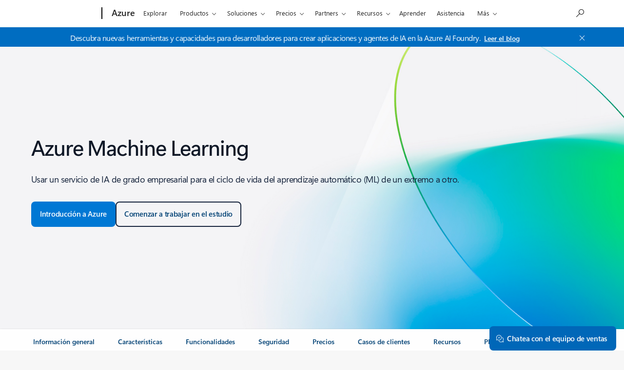

--- FILE ---
content_type: text/html; charset=utf-8
request_url: https://azure.microsoft.com/es-mx/products/machine-learning/
body_size: 50723
content:
<!DOCTYPE HTML> <html lang="es-MX" dir="ltr"> <head>        <meta charset="UTF-8"/> <meta name="viewport" content="width=device-width, initial-scale=1, shrink-to-fit=no"/> <meta http-equiv="x-ua-compatible" content="ie=edge"/> <script defer="defer" type="text/javascript" src="https://rum.hlx.page/.rum/@adobe/helix-rum-js@%5E2/dist/rum-standalone.js" data-routing="program=147723,environment=1510601,tier=publish"></script>
<link rel="icon" href="/favicon.ico?v2" type="image/x-icon"/> <meta name="robots" content="index, follow"/> <meta name="template" content="reimagine---azure-pdp-template-v2"/> <meta name="awa-canvasType" content="web"/> <meta name="awa-isTented" content="false"/> <meta name="awa-pgtmp" content="reimagine---azure-pdp-template-v2"/> <meta name="awa-pageType" content="Azure"/> <meta name="awa-market" content="es-mx"/> <meta name="awa-cms" content="AEM"/>  <title>Azure Machine Learning: ML como servicio | Microsoft Azure</title> <link rel="canonical" href="https://azure.microsoft.com/es-mx/products/machine-learning"/> <meta name="description" content="Cree modelos de Machine Learning de manera simplificada con las plataformas de aprendizaje automático de Azure. El aprendizaje automático como servicio aumenta la accesibilidad y la eficacia."/> <meta name="twitter:url" content="https://azure.microsoft.com/es-mx/products/machine-learning"/> <meta name="twitter:title" content="Azure Machine Learning: ML como servicio | Microsoft Azure"/> <meta name="twitter:description" content="Cree modelos de Machine Learning de manera simplificada con las plataformas de aprendizaje automático de Azure. El aprendizaje automático como servicio aumenta la accesibilidad y la eficacia."/> <meta name="twitter:card" content="summary"/> <meta property="og:url" content="https://azure.microsoft.com/es-mx/products/machine-learning"/> <meta property="og:title" content="Azure Machine Learning: ML como servicio | Microsoft Azure"/> <meta property="og:description" content="Cree modelos de Machine Learning de manera simplificada con las plataformas de aprendizaje automático de Azure. El aprendizaje automático como servicio aumenta la accesibilidad y la eficacia."/> <meta property="og:type" content="website"/> <meta reimagine-env="golf"/> <meta reimagine-locale="es-MX"/> <link rel="stylesheet" href="/acom/etc.clientlibs/cascade.component.authoring/clientlibs/clientlib-reimagine/page/base.ACSHASH5a7cec0de91889ce881e470152f8e252.min.css" type="text/css"> <link rel="stylesheet" href="/acom/etc.clientlibs/cascade.component.authoring/clientlibs/clientlib-reimagine/page/default.ACSHASH56c4ed9daff3b42604cfe81eb0cb4f67.min.css" type="text/css"> <link rel="stylesheet" href="/acom/etc.clientlibs/cascade.component.authoring/clientlibs/clientlib-reimagine/page/web-components.ACSHASHe9e0ba4f425cafc7351860ac4933e28e.min.css" type="text/css"> <link rel="stylesheet" href="/acom/etc.clientlibs/onecloud/clientlibs/clientlib-mwf-new/main-light.ACSHASH561c834597fb9bc5aac4021e21e006be.min.css" type="text/css"> <link rel="stylesheet" href="/acom/etc.clientlibs/onecloud/clientlibs/clientlib-reimagine/main-azure.ACSHASH1a854c63691f79f7473d647121a1c4f7.min.css" type="text/css"> <script src="/acom/etc.clientlibs/onecloud/clientlibs/clientlib-vars/publisher.ACSHASHd04116a7de4f2a26cdce768dfe83c5b0.min.js"></script> <script src="/acom/etc.clientlibs/onecloud/clientlibs/clientlib-onecloud-util.ACSHASHe27d1f017cb64db7f5a2a53fe34faf64.min.js"></script> <script src="/acom/etc.clientlibs/onecloud/clientlibs/clientlib-mwf-new/main-light.ACSHASHfe9d5283cc0a38f995b64bf0f39192eb.min.js"></script> <script src="/acom/etc.clientlibs/onecloud/clientlibs/clientlib-reimagine/main-light.ACSHASH82bb0221c28f571a3faadebcba248215.min.js"></script> <script src="/acom/etc.clientlibs/onecloud/clientlibs/clientlib-events.ACSHASH4c28b55b872280fe389b01920b5c9315.min.js"></script> <link rel="stylesheet" href="/acom/etc.clientlibs/cascade.component.authoring/clientlibs/clientlib-uhf.ACSHASHf9f2395c582fa601707b7a5dfae9f05f.min.css" type="text/css"> <link rel="stylesheet" href="/acom/etc.clientlibs/onecloud/clientlibs/clientlib-action.ACSHASH44700d76f3f63fa33f30039bb9c74b39.min.css" type="text/css"> <link rel="stylesheet" href="/acom/etc.clientlibs/onecloud/clientlibs/clientlib-reimagine-page/clientlib-aem-styles.ACSHASHbf0606832c604770016973857c2f53e8.min.css" type="text/css">  <script>oc.geo.country = "";</script>  <script id="ie11-polyfill-script">
        var isModernBrowser = (
            'fetch' in window &&
            'assign' in Object
        );

        if ( !isModernBrowser ) {
            var scriptElement = document.createElement('script');

            scriptElement.async = false;
            scriptElement.src = '/acom/etc.clientlibs/cascade.component.authoring/clientlibs/clientlib-polyfills/resources/ie11-polyfills.js';

            var polyfillScriptElement = document.querySelector('#ie11-polyfill-script');

            if (polyfillScriptElement) {
                polyfillScriptElement.parentNode.insertBefore(scriptElement, polyfillScriptElement.nextSibling);
            }
        }
    </script> <script src="/acom/etc.clientlibs/cascade.component.authoring/clientlibs/clientlib-polyfills.ACSHASHtrue.min.js"></script> <script src="/acom/etc.clientlibs/cascade.component.authoring/clientlibs/clientlib-jquery.ACSHASH75d0cb3e9ff9fee40f5ce5fd93c17fb2.min.js"></script> <script src="/acom/etc.clientlibs/cascade.component.authoring/clientlibs/clientlib-jquery-cookie.ACSHASH5c75a4fa9fb3503322f8a0c9dd51512d.min.js"></script>  <script src="/acom/etc.clientlibs/microsoft/clientlibs/exp-analytics/v1.ACSHASHbf7b336dbb370c984e1bf59b1a980d86.min.js"></script> <script type="text/javascript">
                var expToken = {
                    "exp": {
                        "target": {
                            "propertyToken": "516e8d85-40eb-32f1-cef9-14f2760160a7",
                            "visitorJsHash": "3d099c67f11e65baad62b5d21e36827e",
                            "expJsHash": "e8ee6e3433a60c66439eaf7e8101f8d8",
                            "isExpWithoutPersonalizationEnabled": ("false"==="true")
                        }
                    }
                };
                window.cas = expToken;
            </script> <meta name="cas-exp-visitor" content="/acom/etc.clientlibs/microsoft/components/structure/page/clientlibs/visitor.ACSHASH3d099c67f11e65baad62b5d21e36827e.min.js"> <meta name="cas-exp-at" content="/acom/etc.clientlibs/microsoft/components/structure/page/clientlibs/experimentation.ACSHASHe8ee6e3433a60c66439eaf7e8101f8d8.min.js"> <script type="text/javascript" src="/acom/etc.clientlibs/microsoft/clientlibs/exp-cookiecomp/v1.ACSHASHa238861e6209e4e02576ddf5d1749c8b.min.js" async></script> <meta name="exp-visitor-anchor" content=""/>      <meta name="exp-atjs-anchor" content=""/>  <link id="onecloud-head-style" href="/msonecloudapi/assets/msochead.css" type="text/css" rel="stylesheet"/> <script id="onecloud-head-script" type="text/javascript" src="/msonecloudapi/assets/msochead.js"> </script> <script type="text/javascript" async src="https://play.vidyard.com/embed/v4.js"></script> <script id="oc-cookie-consent-data" type="text/plain">
            
                    {"hasConsent":true}
                
        </script> <script id="oc-cookie-consent">
        (function () {
            var defaultConsent = { hasConsent: false };
            window.serverSideConsent = defaultConsent;

            var cookieConsentElement = document.getElementById("oc-cookie-consent-data");
            if (!cookieConsentElement) {
                return;
            }

            var consentText = cookieConsentElement.textContent || cookieConsentElement.innerText;
            if (!consentText) {
                return;
            }

            try {
                var trimmedConsentText = consentText.trim();
                if (!trimmedConsentText) {
                    return;
                }

                var parsedConsent = JSON.parse(trimmedConsentText);
                if (parsedConsent && typeof parsedConsent === "object") {
                    window.serverSideConsent = parsedConsent;
                }
            } catch (error) {
                // Keep defaultConsent on any parsing error
                console.warn("[OneCloud] Error parsing cookie consent data: ", error);
            }
        })();
    </script> <meta name="oc-version" content="reimagine"/> <script src="/acom/etc.clientlibs/cascade.component.authoring/dynamicclientsidelibs/handlerscripts/v1.ACSHASH6734c5d7a732130b83c7d4a6ba54dcec.min.js"></script> <meta name="awa-program" content="acom" /><meta name="awa-enabledFeatures" content="contentbackfillgenerate;esiproductcards;feature-controlled-mwf;uhf-ms-io-endpoint;uhf-esi-cv;uhf-esi-cache;contentsquare;mediapixel;holiday-themer;lazyload-static-components;clientlibDefer;upsellEnabled;contentbackfillpkgdelete;healthcheck;contentbackfillhttpgenerate;perf-tracker-1ds;dynamic-bundle;cvIncrementer;tentingEnabled;chatCookiesImplemented;alertCountDownWithoutServerTime;pdpDynamicRendering;bundlesDynamicRendering;contentbackfillmetadatachangesvideo;contentbackfillmetadatachangesnonvideo;listDynamicRendering;experimentation-without-personalization;generic-list-importer;combinedUHF;cvCallEnabled;m365ProductCatalog;support-unsupported-locales;deferClickTale;videoLazyLoad;prefetchFontsEnabled;enable-code-isolation;imageLinkTag;fetchPriority;contentIngestionAgent;enableClickgroupTelemetry;imageLazyLoad;contentIngestionAgent-dispatcher2westus2Agent;isCacheControlFeatureEnabled;feature-controlled-content-card;lcpPrioritizationPhase1;ocReimagineTelemetry;deferScriptsEnabled;lcpPrioritizationPhase2;ocReimagineSlotNumberTelemetry;contentIngestionAgent-dispatcher1westus2Agent;ocReimagineComponentNameTelemetry;ocReimagineTemplateNameTelemetry;ptePhase1;extended-html-minification-sites;dynamicPrice;gl-auto-config;displayV35Toggle;chatCustomEndpoint;enableBoostPersonalization;ocReimagineTelemetryTemplateNameSwap;enableEmailConnector;enable-eventingService;ocReimagineAIAssistant;acsPMEFeatureEnabled;ocReimagineCustomerApiUrl;ocReimagineCustomerFilterApiUrl;email-FigmaEmailAutomation;storeVideoUmp;ocProductPricePrimaryLocale;complianceManagerEnabled;entertainmentEW;enableClarityScript;EnableCascadeAuthSDK;ecsMigrationCheck;QspEnabled" />
<script>(window.BOOMR_mq=window.BOOMR_mq||[]).push(["addVar",{"rua.upush":"false","rua.cpush":"false","rua.upre":"false","rua.cpre":"false","rua.uprl":"false","rua.cprl":"false","rua.cprf":"false","rua.trans":"","rua.cook":"false","rua.ims":"false","rua.ufprl":"false","rua.cfprl":"false","rua.isuxp":"false","rua.texp":"norulematch","rua.ceh":"false","rua.ueh":"false","rua.ieh.st":"0"}]);</script>
                              <script>!function(e){var n="https://s.go-mpulse.net/boomerang/";if("False"=="True")e.BOOMR_config=e.BOOMR_config||{},e.BOOMR_config.PageParams=e.BOOMR_config.PageParams||{},e.BOOMR_config.PageParams.pci=!0,n="https://s2.go-mpulse.net/boomerang/";if(window.BOOMR_API_key="E7B88-8P87Z-VT9SJ-BNQSU-2GTUH",function(){function e(){if(!o){var e=document.createElement("script");e.id="boomr-scr-as",e.src=window.BOOMR.url,e.async=!0,i.parentNode.appendChild(e),o=!0}}function t(e){o=!0;var n,t,a,r,d=document,O=window;if(window.BOOMR.snippetMethod=e?"if":"i",t=function(e,n){var t=d.createElement("script");t.id=n||"boomr-if-as",t.src=window.BOOMR.url,BOOMR_lstart=(new Date).getTime(),e=e||d.body,e.appendChild(t)},!window.addEventListener&&window.attachEvent&&navigator.userAgent.match(/MSIE [67]\./))return window.BOOMR.snippetMethod="s",void t(i.parentNode,"boomr-async");a=document.createElement("IFRAME"),a.src="about:blank",a.title="",a.role="presentation",a.loading="eager",r=(a.frameElement||a).style,r.width=0,r.height=0,r.border=0,r.display="none",i.parentNode.appendChild(a);try{O=a.contentWindow,d=O.document.open()}catch(_){n=document.domain,a.src="javascript:var d=document.open();d.domain='"+n+"';void(0);",O=a.contentWindow,d=O.document.open()}if(n)d._boomrl=function(){this.domain=n,t()},d.write("<bo"+"dy onload='document._boomrl();'>");else if(O._boomrl=function(){t()},O.addEventListener)O.addEventListener("load",O._boomrl,!1);else if(O.attachEvent)O.attachEvent("onload",O._boomrl);d.close()}function a(e){window.BOOMR_onload=e&&e.timeStamp||(new Date).getTime()}if(!window.BOOMR||!window.BOOMR.version&&!window.BOOMR.snippetExecuted){window.BOOMR=window.BOOMR||{},window.BOOMR.snippetStart=(new Date).getTime(),window.BOOMR.snippetExecuted=!0,window.BOOMR.snippetVersion=12,window.BOOMR.url=n+"E7B88-8P87Z-VT9SJ-BNQSU-2GTUH";var i=document.currentScript||document.getElementsByTagName("script")[0],o=!1,r=document.createElement("link");if(r.relList&&"function"==typeof r.relList.supports&&r.relList.supports("preload")&&"as"in r)window.BOOMR.snippetMethod="p",r.href=window.BOOMR.url,r.rel="preload",r.as="script",r.addEventListener("load",e),r.addEventListener("error",function(){t(!0)}),setTimeout(function(){if(!o)t(!0)},3e3),BOOMR_lstart=(new Date).getTime(),i.parentNode.appendChild(r);else t(!1);if(window.addEventListener)window.addEventListener("load",a,!1);else if(window.attachEvent)window.attachEvent("onload",a)}}(),"".length>0)if(e&&"performance"in e&&e.performance&&"function"==typeof e.performance.setResourceTimingBufferSize)e.performance.setResourceTimingBufferSize();!function(){if(BOOMR=e.BOOMR||{},BOOMR.plugins=BOOMR.plugins||{},!BOOMR.plugins.AK){var n=""=="true"?1:0,t="",a="c7dakjqxfmgwu2lwdrpa-f-85d42a018-clientnsv4-s.akamaihd.net",i="false"=="true"?2:1,o={"ak.v":"39","ak.cp":"1325064","ak.ai":parseInt("798188",10),"ak.ol":"0","ak.cr":0,"ak.ipv":4,"ak.proto":"http/1.1","ak.rid":"2ae4e3","ak.r":47376,"ak.a2":n,"ak.m":"dsca","ak.n":"essl","ak.bpcip":"3.16.203.0","ak.cport":38875,"ak.gh":"23.200.85.107","ak.quicv":"","ak.tlsv":"tls1.2","ak.0rtt":"","ak.0rtt.ed":"","ak.csrc":"-","ak.acc":"bbr","ak.t":"1769348190","ak.ak":"hOBiQwZUYzCg5VSAfCLimQ==emyC7ozp5ln05lMYqaj7hY1lfnOEzXYX4OqZ08pV3cL5hoI8eZaMa6F9pDvDGs8vFcjpt97J4kAEtA+HRXzGd/xiwEYfu/vkMVe9yDHJOBCCJXQrqzULMvw3TntL2sOfiqA5ofHbd/SPH3ZtkwQhNq0/bjX8mjVOJQbQcm2VjuQYhP0vhzaOXo4dvkwgeQbW9Vhalb7DIL0CGGmEt9o+MF+Vz95q/76n/GdnpoPAbzDXV/F5k/ABxRBB/YTnSYIs7fmqWFBsYeoZy5L6qyrMkdcyCUlrpRdbone3lVKw7kM2HIyOjpMoN7IaKmc/Iuk3aEiTWPT9Ex1e+wJmfxGlonqzWbSgXwIsIBiQ6QhmvhRuXiqLzi0buusL9kAH/C8ZLcgqp5CJcVfec/17/RPMVl/UmF8hC5CIHxNUOu5CkE4=","ak.pv":"119","ak.dpoabenc":"","ak.tf":i};if(""!==t)o["ak.ruds"]=t;var r={i:!1,av:function(n){var t="http.initiator";if(n&&(!n[t]||"spa_hard"===n[t]))o["ak.feo"]=void 0!==e.aFeoApplied?1:0,BOOMR.addVar(o)},rv:function(){var e=["ak.bpcip","ak.cport","ak.cr","ak.csrc","ak.gh","ak.ipv","ak.m","ak.n","ak.ol","ak.proto","ak.quicv","ak.tlsv","ak.0rtt","ak.0rtt.ed","ak.r","ak.acc","ak.t","ak.tf"];BOOMR.removeVar(e)}};BOOMR.plugins.AK={akVars:o,akDNSPreFetchDomain:a,init:function(){if(!r.i){var e=BOOMR.subscribe;e("before_beacon",r.av,null,null),e("onbeacon",r.rv,null,null),r.i=!0}return this},is_complete:function(){return!0}}}}()}(window);</script></head> <body class="reimagine-page page basicpage">  <div data-geo-country="">  <span style="display:none">   <script>
  	  			window.mscv = 'CASMicrosoft0000.0'
  			</script>         <script>
  	  			window.msservercv = 'CASMicrosoftCV2ae4e3b2.0'
  			</script>   This is the Trace Id: 3debb99e4071ae5aba8856947e012359 <script>
					window.traceid = '3debb99e4071ae5aba8856947e012359'
				</script>  </span> <script type="text/javascript">
		window.msauthIsPublisher = true;
	</script>   <span aria-hidden="true" class="d-none geo-info" data-continent="" data-country_code="" data-region_code="" data-city="" data-timezone="" data-zip="" data-county="" data-areacode=""> </span>  <div id="page-top" tabindex="-1"></div> <div id="modalsRenderedAfterPageLoad"> </div> <div class="root responsivegrid"> <div class="aem-Grid aem-Grid--12 aem-Grid--default--12 "> <div class="universalheader aem-GridColumn aem-GridColumn--default--12" data-component-id="cf9a86dceae618e01d6e6399d243873c"> <link rel="stylesheet" href="/acom/etc.clientlibs/microsoft/components/content/universalheader/v1/universalheader/clientlibs/site.ACSHASH99db8a371e5b97000cf74f4235f8ffce.min.css" type="text/css">         <link rel="stylesheet" href="https://www.microsoft.com/onerfstatics/marketingsites-wcus-prod/west-european/shell/_scrf/css/themes=default.device=uplevel_web_pc/63-57d110/c9-be0100/a6-e969ef/43-9f2e7c/82-8b5456/a0-5d3913/4f-460e79/ae-f1ac0c?ver=2.0&amp;_cf=02242021_3231" type="text/css" media="all" />    <div id="headerArea" class="uhf"  data-m='{"cN":"headerArea","cT":"Area_coreuiArea","id":"a1Body","sN":1,"aN":"Body"}'>
                <div id="headerRegion"      data-region-key="headerregion" data-m='{"cN":"headerRegion","cT":"Region_coreui-region","id":"r1a1","sN":1,"aN":"a1"}' >

    <div  id="headerUniversalHeader" data-m='{"cN":"headerUniversalHeader","cT":"Module_coreui-universalheader","id":"m1r1a1","sN":1,"aN":"r1a1"}'  data-module-id="Category|headerRegion|coreui-region|headerUniversalHeader|coreui-universalheader">
        


                        <div data-m='{"cN":"cookiebanner_cont","cT":"Container","id":"c1m1r1a1","sN":1,"aN":"m1r1a1"}'>

<div id="uhfCookieAlert" data-locale="es-mx">
    <div id="msccBannerV2"></div>
</div>

                            
                        </div>




        <a id="uhfSkipToMain" class="m-skip-to-main" href="javascript:void(0)" data-href="#mainContent" tabindex="0" data-m='{"cN":"Skip to content_nonnav","id":"nn2m1r1a1","sN":2,"aN":"m1r1a1"}'>Saltar al contenido principal</a>


<header class="c-uhfh context-uhf no-js c-sgl-stck c-category-header " itemscope="itemscope" data-header-footprint="/Azure/AzureHeader, fromService: True"   data-magict="true"   itemtype="http://schema.org/Organization">
    <div class="theme-light js-global-head f-closed  global-head-cont" data-m='{"cN":"Universal Header_cont","cT":"Container","id":"c3m1r1a1","sN":3,"aN":"m1r1a1"}'>
        <div class="c-uhfh-gcontainer-st">
            <button type="button" class="c-action-trigger c-glyph glyph-global-nav-button" aria-label="All Microsoft expand to see list of Microsoft products and services" initialState-label="All Microsoft expand to see list of Microsoft products and services" toggleState-label="Close All Microsoft list" aria-expanded="false" data-m='{"cN":"Mobile menu button_nonnav","id":"nn1c3m1r1a1","sN":1,"aN":"c3m1r1a1"}'></button>
            <button type="button" class="c-action-trigger c-glyph glyph-arrow-htmllegacy c-close-search" aria-label="Cerrar la b&#250;squeda" aria-expanded="false" data-m='{"cN":"Close Search_nonnav","id":"nn2c3m1r1a1","sN":2,"aN":"c3m1r1a1"}'></button>
                    <a id="uhfLogo" class="c-logo c-sgl-stk-uhfLogo" itemprop="url" href="https://www.microsoft.com" aria-label="Microsoft" data-m='{"cN":"GlobalNav_Logo_cont","cT":"Container","id":"c3c3m1r1a1","sN":3,"aN":"c3m1r1a1"}'>
                        <img alt="" itemprop="logo" class="c-image" src="https://uhf.microsoft.com/images/microsoft/RE1Mu3b.png" role="presentation" aria-hidden="true" />
                        <span itemprop="name" role="presentation" aria-hidden="true">Microsoft</span>
                    </a>
            <div class="f-mobile-title">
                <button type="button" class="c-action-trigger c-glyph glyph-chevron-left" aria-label="Ver m&#225;s opciones del men&#250;" data-m='{"cN":"Mobile back button_nonnav","id":"nn4c3m1r1a1","sN":4,"aN":"c3m1r1a1"}'></button>
                <span data-global-title="P&#225;gina principal de Microsoft" class="js-mobile-title">Azure</span>
                <button type="button" class="c-action-trigger c-glyph glyph-chevron-right" aria-label="Ver m&#225;s opciones del men&#250;" data-m='{"cN":"Mobile forward button_nonnav","id":"nn5c3m1r1a1","sN":5,"aN":"c3m1r1a1"}'></button>
            </div>
                    <div class="c-show-pipe x-hidden-vp-mobile-st">
                        <a id="uhfCatLogo" class="c-logo c-cat-logo" href="https://azure.microsoft.com/es-mx" aria-label="Azure" itemprop="url" data-m='{"cN":"CatNav_Azure_nav","id":"n6c3m1r1a1","sN":6,"aN":"c3m1r1a1"}'>
                                <span>Azure</span>
                        </a>
                    </div>
                <div class="cat-logo-button-cont x-hidden">
                        <button type="button" id="uhfCatLogoButton" class="c-cat-logo-button x-hidden" aria-expanded="false" aria-label="Azure" data-m='{"cN":"Azure_nonnav","id":"nn7c3m1r1a1","sN":7,"aN":"c3m1r1a1"}'>
                            Azure
                        </button>
                </div>



                    <nav id="uhf-g-nav" aria-label="Menú contextual" class="c-uhfh-gnav" data-m='{"cN":"Category nav_cont","cT":"Container","id":"c8c3m1r1a1","sN":8,"aN":"c3m1r1a1"}'>
            <ul class="js-paddle-items">
                    <li class="single-link js-nav-menu x-hidden-none-mobile-vp uhf-menu-item">
                        <a class="c-uhf-nav-link" href="https://azure.microsoft.com/es-mx" data-m='{"cN":"CatNav_Inicio_nav","id":"n1c8c3m1r1a1","sN":1,"aN":"c8c3m1r1a1"}' > Inicio </a>
                    </li>
                                        <li class="single-link js-nav-menu uhf-menu-item">
                            <a id="c-shellmenu_0" class="c-uhf-nav-link" href="https://azure.microsoft.com/es-mx/explore/" data-m='{"cN":"CatNav_Explore_nav","id":"n2c8c3m1r1a1","sN":2,"aN":"c8c3m1r1a1"}'>Explorar</a>
                        </li>
                        <li class="nested-menu uhf-menu-item">
                            <div class="c-uhf-menu js-nav-menu">
                                <button type="button" id="c-shellmenu_1"  aria-expanded="false" data-m='{"cN":"CatNav_Products_nonnav","id":"nn3c8c3m1r1a1","sN":3,"aN":"c8c3m1r1a1"}'>Productos</button>

                                <ul class="f-multi-column f-multi-column-6" data-class-idn="f-multi-column f-multi-column-6" aria-hidden="true" data-m='{"cN":"Products_cont","cT":"Container","id":"c4c8c3m1r1a1","sN":4,"aN":"c8c3m1r1a1"}'>
<li class="f-sub-menu js-nav-menu nested-menu" data-m='{"cT":"Container","id":"c1c4c8c3m1r1a1","sN":1,"aN":"c4c8c3m1r1a1"}'>

    <span id="uhf-navspn-shellmenu_2-span" style="display:none"   f-multi-parent="true" aria-expanded="false" data-m='{"id":"nn1c1c4c8c3m1r1a1","sN":1,"aN":"c1c4c8c3m1r1a1"}'>Populares</span>
    <button id="uhf-navbtn-shellmenu_2-button" type="button"   f-multi-parent="true" aria-expanded="false" data-m='{"id":"nn2c1c4c8c3m1r1a1","sN":2,"aN":"c1c4c8c3m1r1a1"}'>Populares</button>
    <ul aria-hidden="true" aria-labelledby="uhf-navspn-shellmenu_2-span">
        <li class="js-nav-menu single-link" data-m='{"cN":"View all products (200+)_cont","cT":"Container","id":"c3c1c4c8c3m1r1a1","sN":3,"aN":"c1c4c8c3m1r1a1"}'>
            <a id="c-shellmenu_categoryall" class="js-subm-uhf-nav-link" href="https://azure.microsoft.com/es-mx/products" data-m='{"cN":"CatNav_View all products (200+)_nav","id":"n1c3c1c4c8c3m1r1a1","sN":1,"aN":"c3c1c4c8c3m1r1a1"}'>Ver todos los productos (m&#225;s de 200)</a>
            
        </li>
        <li class="js-nav-menu single-link" data-m='{"cN":"Microsoft Foundry_cont","cT":"Container","id":"c4c1c4c8c3m1r1a1","sN":4,"aN":"c1c4c8c3m1r1a1"}'>
            <a id="shellmenu_4" class="js-subm-uhf-nav-link" href="https://azure.microsoft.com/es-mx/products/ai-foundry/" data-m='{"cN":"CatNav_Microsoft Foundry_nav","id":"n1c4c1c4c8c3m1r1a1","sN":1,"aN":"c4c1c4c8c3m1r1a1"}'>Microsoft Foundry</a>
            
        </li>
        <li class="js-nav-menu single-link" data-m='{"cN":"Foundry Agent Service_cont","cT":"Container","id":"c5c1c4c8c3m1r1a1","sN":5,"aN":"c1c4c8c3m1r1a1"}'>
            <a id="shellmenu_5" class="js-subm-uhf-nav-link" href="https://azure.microsoft.com/es-mx/products/ai-foundry/agent-service/" data-m='{"cN":"CatNav_Foundry Agent Service_nav","id":"n1c5c1c4c8c3m1r1a1","sN":1,"aN":"c5c1c4c8c3m1r1a1"}'>Foundry Agent Service</a>
            
        </li>
        <li class="js-nav-menu single-link" data-m='{"cN":"Azure Copilot_cont","cT":"Container","id":"c6c1c4c8c3m1r1a1","sN":6,"aN":"c1c4c8c3m1r1a1"}'>
            <a id="shellmenu_6" class="js-subm-uhf-nav-link" href="https://azure.microsoft.com/es-mx/products/copilot" data-m='{"cN":"CatNav_Azure Copilot_nav","id":"n1c6c1c4c8c3m1r1a1","sN":1,"aN":"c6c1c4c8c3m1r1a1"}'>Azure Copilot</a>
            
        </li>
        <li class="js-nav-menu single-link" data-m='{"cN":"Observability in Foundry Control Plane_cont","cT":"Container","id":"c7c1c4c8c3m1r1a1","sN":7,"aN":"c1c4c8c3m1r1a1"}'>
            <a id="shellmenu_7" class="js-subm-uhf-nav-link" href="https://azure.microsoft.com/es-mx/products/ai-foundry/observability" data-m='{"cN":"CatNav_Observability in Foundry Control Plane_nav","id":"n1c7c1c4c8c3m1r1a1","sN":1,"aN":"c7c1c4c8c3m1r1a1"}'>Observability en Foundry Control Plane</a>
            
        </li>
        <li class="js-nav-menu single-link" data-m='{"cN":"GitHub Copilot_cont","cT":"Container","id":"c8c1c4c8c3m1r1a1","sN":8,"aN":"c1c4c8c3m1r1a1"}'>
            <a id="shellmenu_8" class="js-subm-uhf-nav-link" href="https://azure.microsoft.com/es-mx/products/github/copilot" data-m='{"cN":"CatNav_GitHub Copilot_nav","id":"n1c8c1c4c8c3m1r1a1","sN":1,"aN":"c8c1c4c8c3m1r1a1"}'>GitHub Copilot</a>
            
        </li>
        <li class="js-nav-menu single-link" data-m='{"cN":"Azure DevOps_cont","cT":"Container","id":"c9c1c4c8c3m1r1a1","sN":9,"aN":"c1c4c8c3m1r1a1"}'>
            <a id="shellmenu_9" class="js-subm-uhf-nav-link" href="https://azure.microsoft.com/es-mx/products/devops/" data-m='{"cN":"CatNav_Azure DevOps_nav","id":"n1c9c1c4c8c3m1r1a1","sN":1,"aN":"c9c1c4c8c3m1r1a1"}'>Azure DevOps</a>
            
        </li>
        <li class="js-nav-menu single-link" data-m='{"cN":"Azure Kubernetes Service (AKS)_cont","cT":"Container","id":"c10c1c4c8c3m1r1a1","sN":10,"aN":"c1c4c8c3m1r1a1"}'>
            <a id="shellmenu_10" class="js-subm-uhf-nav-link" href="https://azure.microsoft.com/es-mx/products/kubernetes-service/" data-m='{"cN":"CatNav_Azure Kubernetes Service (AKS)_nav","id":"n1c10c1c4c8c3m1r1a1","sN":1,"aN":"c10c1c4c8c3m1r1a1"}'>Azure Kubernetes Service (AKS)</a>
            
        </li>
        <li class="js-nav-menu single-link" data-m='{"cN":"Azure Cosmos DB_cont","cT":"Container","id":"c11c1c4c8c3m1r1a1","sN":11,"aN":"c1c4c8c3m1r1a1"}'>
            <a id="shellmenu_11" class="js-subm-uhf-nav-link" href="https://azure.microsoft.com/es-mx/products/cosmos-db/" data-m='{"cN":"CatNav_Azure Cosmos DB_nav","id":"n1c11c1c4c8c3m1r1a1","sN":1,"aN":"c11c1c4c8c3m1r1a1"}'>Azure&#160;Cosmos&#160;DB</a>
            
        </li>
        <li class="js-nav-menu single-link" data-m='{"cN":"Azure Database for PostgreSQL_cont","cT":"Container","id":"c12c1c4c8c3m1r1a1","sN":12,"aN":"c1c4c8c3m1r1a1"}'>
            <a id="shellmenu_12" class="js-subm-uhf-nav-link" href="https://azure.microsoft.com/es-mx/products/postgresql/" data-m='{"cN":"CatNav_Azure Database for PostgreSQL_nav","id":"n1c12c1c4c8c3m1r1a1","sN":1,"aN":"c12c1c4c8c3m1r1a1"}'>Azure Database for PostgreSQL</a>
            
        </li>
        <li class="js-nav-menu single-link" data-m='{"cN":"Azure Arc​_cont","cT":"Container","id":"c13c1c4c8c3m1r1a1","sN":13,"aN":"c1c4c8c3m1r1a1"}'>
            <a id="shellmenu_13" class="js-subm-uhf-nav-link" href="https://azure.microsoft.com/es-mx/services/azure-arc/" data-m='{"cN":"CatNav_Azure Arc​_nav","id":"n1c13c1c4c8c3m1r1a1","sN":1,"aN":"c13c1c4c8c3m1r1a1"}'>Azure Arc​</a>
            
        </li>
    </ul>
    
</li>
<li class="f-sub-menu js-nav-menu nested-menu" data-m='{"cT":"Container","id":"c2c4c8c3m1r1a1","sN":2,"aN":"c4c8c3m1r1a1"}'>

    <span id="uhf-navspn-shellmenu_14-span" style="display:none"   f-multi-parent="true" aria-expanded="false" data-m='{"id":"nn1c2c4c8c3m1r1a1","sN":1,"aN":"c2c4c8c3m1r1a1"}'>Microsoft Foundry</span>
    <button id="uhf-navbtn-shellmenu_14-button" type="button"   f-multi-parent="true" aria-expanded="false" data-m='{"id":"nn2c2c4c8c3m1r1a1","sN":2,"aN":"c2c4c8c3m1r1a1"}'>Microsoft Foundry</button>
    <ul aria-hidden="true" aria-labelledby="uhf-navspn-shellmenu_14-span">
        <li class="js-nav-menu single-link" data-m='{"cN":"Microsoft Foundry_cont","cT":"Container","id":"c3c2c4c8c3m1r1a1","sN":3,"aN":"c2c4c8c3m1r1a1"}'>
            <a id="shellmenu_15" class="js-subm-uhf-nav-link" href="https://azure.microsoft.com/es-mx/products/ai-foundry/" data-m='{"cN":"CatNav_Microsoft Foundry_nav","id":"n1c3c2c4c8c3m1r1a1","sN":1,"aN":"c3c2c4c8c3m1r1a1"}'>Microsoft Foundry</a>
            
        </li>
        <li class="js-nav-menu single-link" data-m='{"cN":"Foundry Models_cont","cT":"Container","id":"c4c2c4c8c3m1r1a1","sN":4,"aN":"c2c4c8c3m1r1a1"}'>
            <a id="shellmenu_16" class="js-subm-uhf-nav-link" href="https://azure.microsoft.com/es-mx/products/ai-foundry/models/" data-m='{"cN":"CatNav_Foundry Models_nav","id":"n1c4c2c4c8c3m1r1a1","sN":1,"aN":"c4c2c4c8c3m1r1a1"}'>Foundry Models</a>
            
        </li>
        <li class="js-nav-menu single-link" data-m='{"cN":"Foundry Agent Service_cont","cT":"Container","id":"c5c2c4c8c3m1r1a1","sN":5,"aN":"c2c4c8c3m1r1a1"}'>
            <a id="shellmenu_17" class="js-subm-uhf-nav-link" href="https://azure.microsoft.com/es-mx/products/ai-foundry/agent-service/" data-m='{"cN":"CatNav_Foundry Agent Service_nav","id":"n1c5c2c4c8c3m1r1a1","sN":1,"aN":"c5c2c4c8c3m1r1a1"}'>Foundry Agent Service</a>
            
        </li>
        <li class="js-nav-menu single-link" data-m='{"cN":"Azure AI Search_cont","cT":"Container","id":"c6c2c4c8c3m1r1a1","sN":6,"aN":"c2c4c8c3m1r1a1"}'>
            <a id="shellmenu_18" class="js-subm-uhf-nav-link" href="https://azure.microsoft.com/es-mx/products/ai-services/ai-search/" data-m='{"cN":"CatNav_Azure AI Search_nav","id":"n1c6c2c4c8c3m1r1a1","sN":1,"aN":"c6c2c4c8c3m1r1a1"}'>B&#250;squeda de Azure&#160;AI</a>
            
        </li>
        <li class="js-nav-menu single-link" data-m='{"cN":"Foundry Tools_cont","cT":"Container","id":"c7c2c4c8c3m1r1a1","sN":7,"aN":"c2c4c8c3m1r1a1"}'>
            <a id="shellmenu_19" class="js-subm-uhf-nav-link" href="https://azure.microsoft.com/es-mx/products/ai-foundry/tools/" data-m='{"cN":"CatNav_Foundry Tools_nav","id":"n1c7c2c4c8c3m1r1a1","sN":1,"aN":"c7c2c4c8c3m1r1a1"}'>Foundry Tools</a>
            
        </li>
        <li class="js-nav-menu single-link" data-m='{"cN":"Azure OpenAI in Foundry Models_cont","cT":"Container","id":"c8c2c4c8c3m1r1a1","sN":8,"aN":"c2c4c8c3m1r1a1"}'>
            <a id="shellmenu_20" class="js-subm-uhf-nav-link" href="https://azure.microsoft.com/es-mx/products/ai-foundry/models/openai/" data-m='{"cN":"CatNav_Azure OpenAI in Foundry Models_nav","id":"n1c8c2c4c8c3m1r1a1","sN":1,"aN":"c8c2c4c8c3m1r1a1"}'>Azure OpenAI en Foundry Models</a>
            
        </li>
        <li class="js-nav-menu single-link" data-m='{"cN":"Azure Content Understanding in Foundry Tools_cont","cT":"Container","id":"c9c2c4c8c3m1r1a1","sN":9,"aN":"c2c4c8c3m1r1a1"}'>
            <a id="shellmenu_21" class="js-subm-uhf-nav-link" href="https://azure.microsoft.com/es-mx/products/ai-foundry/tools/content-understanding" data-m='{"cN":"CatNav_Azure Content Understanding in Foundry Tools_nav","id":"n1c9c2c4c8c3m1r1a1","sN":1,"aN":"c9c2c4c8c3m1r1a1"}'>Comprensi&#243;n de contenidos de Azure en Foundry Tools</a>
            
        </li>
        <li class="js-nav-menu single-link" data-m='{"cN":"Observability in Foundry Control Plane_cont","cT":"Container","id":"c10c2c4c8c3m1r1a1","sN":10,"aN":"c2c4c8c3m1r1a1"}'>
            <a id="shellmenu_22" class="js-subm-uhf-nav-link" href="https://azure.microsoft.com/es-mx/products/ai-foundry/observability" data-m='{"cN":"CatNav_Observability in Foundry Control Plane_nav","id":"n1c10c2c4c8c3m1r1a1","sN":1,"aN":"c10c2c4c8c3m1r1a1"}'>Observability en Foundry Control Plane</a>
            
        </li>
        <li class="js-nav-menu single-link" data-m='{"cN":"Azure Speech in Foundry Tools_cont","cT":"Container","id":"c11c2c4c8c3m1r1a1","sN":11,"aN":"c2c4c8c3m1r1a1"}'>
            <a id="shellmenu_23" class="js-subm-uhf-nav-link" href="https://azure.microsoft.com/es-mx/products/ai-foundry/tools/speech/" data-m='{"cN":"CatNav_Azure Speech in Foundry Tools_nav","id":"n1c11c2c4c8c3m1r1a1","sN":1,"aN":"c11c2c4c8c3m1r1a1"}'>Voz de Azure en Foundry Tools</a>
            
        </li>
        <li class="js-nav-menu single-link" data-m='{"cN":"Azure Machine Learning_cont","cT":"Container","id":"c12c2c4c8c3m1r1a1","sN":12,"aN":"c2c4c8c3m1r1a1"}'>
            <a id="shellmenu_24" class="js-subm-uhf-nav-link" href="https://azure.microsoft.com/es-mx/products/machine-learning/" data-m='{"cN":"CatNav_Azure Machine Learning_nav","id":"n1c12c2c4c8c3m1r1a1","sN":1,"aN":"c12c2c4c8c3m1r1a1"}'>Azure Machine Learning</a>
            
        </li>
    </ul>
    
</li>
<li class="f-sub-menu js-nav-menu nested-menu" data-m='{"cT":"Container","id":"c3c4c8c3m1r1a1","sN":3,"aN":"c4c8c3m1r1a1"}'>

    <span id="uhf-navspn-shellmenu_25-span" style="display:none"   f-multi-parent="true" aria-expanded="false" data-m='{"id":"nn1c3c4c8c3m1r1a1","sN":1,"aN":"c3c4c8c3m1r1a1"}'>Bases de datos + an&#225;lisis</span>
    <button id="uhf-navbtn-shellmenu_25-button" type="button"   f-multi-parent="true" aria-expanded="false" data-m='{"id":"nn2c3c4c8c3m1r1a1","sN":2,"aN":"c3c4c8c3m1r1a1"}'>Bases de datos + an&#225;lisis</button>
    <ul aria-hidden="true" aria-labelledby="uhf-navspn-shellmenu_25-span">
        <li class="js-nav-menu single-link" data-m='{"cN":"View all databases_cont","cT":"Container","id":"c3c3c4c8c3m1r1a1","sN":3,"aN":"c3c4c8c3m1r1a1"}'>
            <a id="shellmenu_26" class="js-subm-uhf-nav-link" href="https://azure.microsoft.com/es-mx/products/category/databases" data-m='{"cN":"CatNav_View all databases_nav","id":"n1c3c3c4c8c3m1r1a1","sN":1,"aN":"c3c3c4c8c3m1r1a1"}'>Ver todas las bases de datos</a>
            
        </li>
        <li class="js-nav-menu single-link" data-m='{"cN":"Azure Cosmos DB_cont","cT":"Container","id":"c4c3c4c8c3m1r1a1","sN":4,"aN":"c3c4c8c3m1r1a1"}'>
            <a id="shellmenu_27" class="js-subm-uhf-nav-link" href="https://azure.microsoft.com/es-mx/products/cosmos-db/" data-m='{"cN":"CatNav_Azure Cosmos DB_nav","id":"n1c4c3c4c8c3m1r1a1","sN":1,"aN":"c4c3c4c8c3m1r1a1"}'>Azure&#160;Cosmos&#160;DB</a>
            
        </li>
        <li class="js-nav-menu single-link" data-m='{"cN":"Azure DocumentDB_cont","cT":"Container","id":"c5c3c4c8c3m1r1a1","sN":5,"aN":"c3c4c8c3m1r1a1"}'>
            <a id="shellmenu_28" class="js-subm-uhf-nav-link" href="https://azure.microsoft.com/es-mx/products/documentdb" data-m='{"cN":"CatNav_Azure DocumentDB_nav","id":"n1c5c3c4c8c3m1r1a1","sN":1,"aN":"c5c3c4c8c3m1r1a1"}'>Azure DocumentDB</a>
            
        </li>
        <li class="js-nav-menu single-link" data-m='{"cN":"Azure SQL_cont","cT":"Container","id":"c6c3c4c8c3m1r1a1","sN":6,"aN":"c3c4c8c3m1r1a1"}'>
            <a id="shellmenu_29" class="js-subm-uhf-nav-link" href="https://azure.microsoft.com/es-mx/products/azure-sql/" data-m='{"cN":"CatNav_Azure SQL_nav","id":"n1c6c3c4c8c3m1r1a1","sN":1,"aN":"c6c3c4c8c3m1r1a1"}'>Azure SQL</a>
            
        </li>
        <li class="js-nav-menu single-link" data-m='{"cN":"Azure Database for PostgreSQL_cont","cT":"Container","id":"c7c3c4c8c3m1r1a1","sN":7,"aN":"c3c4c8c3m1r1a1"}'>
            <a id="shellmenu_30" class="js-subm-uhf-nav-link" href="https://azure.microsoft.com/es-mx/products/postgresql/" data-m='{"cN":"CatNav_Azure Database for PostgreSQL_nav","id":"n1c7c3c4c8c3m1r1a1","sN":1,"aN":"c7c3c4c8c3m1r1a1"}'>Azure Database for PostgreSQL</a>
            
        </li>
        <li class="js-nav-menu single-link" data-m='{"cN":"Azure Managed Redis_cont","cT":"Container","id":"c8c3c4c8c3m1r1a1","sN":8,"aN":"c3c4c8c3m1r1a1"}'>
            <a id="shellmenu_31" class="js-subm-uhf-nav-link" href="https://azure.microsoft.com/es-mx/products/managed-redis/" data-m='{"cN":"CatNav_Azure Managed Redis_nav","id":"n1c8c3c4c8c3m1r1a1","sN":1,"aN":"c8c3c4c8c3m1r1a1"}'>Redis Administrado de Azure</a>
            
        </li>
        <li class="js-nav-menu single-link" data-m='{"cN":"Microsoft Fabric_cont","cT":"Container","id":"c9c3c4c8c3m1r1a1","sN":9,"aN":"c3c4c8c3m1r1a1"}'>
            <a id="shellmenu_32" class="js-subm-uhf-nav-link" href="https://www.microsoft.com/es-mx/microsoft-fabric" data-m='{"cN":"CatNav_Microsoft Fabric_nav","id":"n1c9c3c4c8c3m1r1a1","sN":1,"aN":"c9c3c4c8c3m1r1a1"}'>Microsoft&#160;Fabric</a>
            
        </li>
        <li class="js-nav-menu single-link" data-m='{"cN":"Azure Databricks_cont","cT":"Container","id":"c10c3c4c8c3m1r1a1","sN":10,"aN":"c3c4c8c3m1r1a1"}'>
            <a id="shellmenu_33" class="js-subm-uhf-nav-link" href="https://azure.microsoft.com/es-mx/products/databricks/" data-m='{"cN":"CatNav_Azure Databricks_nav","id":"n1c10c3c4c8c3m1r1a1","sN":1,"aN":"c10c3c4c8c3m1r1a1"}'>Azure Databricks</a>
            
        </li>
        <li class="js-nav-menu single-link" data-m='{"cN":"Azure Synapse Analytics_cont","cT":"Container","id":"c11c3c4c8c3m1r1a1","sN":11,"aN":"c3c4c8c3m1r1a1"}'>
            <a id="shellmenu_34" class="js-subm-uhf-nav-link" href="https://azure.microsoft.com/es-mx/products/synapse-analytics/" data-m='{"cN":"CatNav_Azure Synapse Analytics_nav","id":"n1c11c3c4c8c3m1r1a1","sN":1,"aN":"c11c3c4c8c3m1r1a1"}'>Azure&#160;Synapse&#160;Analytics</a>
            
        </li>
    </ul>
    
</li>
<li class="f-sub-menu js-nav-menu nested-menu" data-m='{"cT":"Container","id":"c4c4c8c3m1r1a1","sN":4,"aN":"c4c8c3m1r1a1"}'>

    <span id="uhf-navspn-shellmenu_35-span" style="display:none"   f-multi-parent="true" aria-expanded="false" data-m='{"id":"nn1c4c4c8c3m1r1a1","sN":1,"aN":"c4c4c8c3m1r1a1"}'>Proceso</span>
    <button id="uhf-navbtn-shellmenu_35-button" type="button"   f-multi-parent="true" aria-expanded="false" data-m='{"id":"nn2c4c4c8c3m1r1a1","sN":2,"aN":"c4c4c8c3m1r1a1"}'>Proceso</button>
    <ul aria-hidden="true" aria-labelledby="uhf-navspn-shellmenu_35-span">
        <li class="js-nav-menu single-link" data-m='{"cN":"Linux virtual machines in Azure_cont","cT":"Container","id":"c3c4c4c8c3m1r1a1","sN":3,"aN":"c4c4c8c3m1r1a1"}'>
            <a id="shellmenu_36" class="js-subm-uhf-nav-link" href="https://azure.microsoft.com/es-mx/products/virtual-machines/linux/" data-m='{"cN":"CatNav_Linux virtual machines in Azure_nav","id":"n1c3c4c4c8c3m1r1a1","sN":1,"aN":"c3c4c4c8c3m1r1a1"}'>Linux Virtual Machines en Azure</a>
            
        </li>
        <li class="js-nav-menu single-link" data-m='{"cN":"SQL Server on Azure Virtual Machines_cont","cT":"Container","id":"c4c4c4c8c3m1r1a1","sN":4,"aN":"c4c4c8c3m1r1a1"}'>
            <a id="shellmenu_37" class="js-subm-uhf-nav-link" href="https://azure.microsoft.com/es-mx/products/virtual-machines/sql-server/" data-m='{"cN":"CatNav_SQL Server on Azure Virtual Machines_nav","id":"n1c4c4c4c8c3m1r1a1","sN":1,"aN":"c4c4c4c8c3m1r1a1"}'>SQL Server en Azure Virtual Machines</a>
            
        </li>
        <li class="js-nav-menu single-link" data-m='{"cN":"Windows Server_cont","cT":"Container","id":"c5c4c4c8c3m1r1a1","sN":5,"aN":"c4c4c8c3m1r1a1"}'>
            <a id="shellmenu_38" class="js-subm-uhf-nav-link" href="https://azure.microsoft.com/es-mx/products/windows-server/" data-m='{"cN":"CatNav_Windows Server_nav","id":"n1c5c4c4c8c3m1r1a1","sN":1,"aN":"c5c4c4c8c3m1r1a1"}'>Windows Server</a>
            
        </li>
        <li class="js-nav-menu single-link" data-m='{"cN":"Azure Functions_cont","cT":"Container","id":"c6c4c4c8c3m1r1a1","sN":6,"aN":"c4c4c8c3m1r1a1"}'>
            <a id="shellmenu_39" class="js-subm-uhf-nav-link" href="https://azure.microsoft.com/es-mx/products/functions/" data-m='{"cN":"CatNav_Azure Functions_nav","id":"n1c6c4c4c8c3m1r1a1","sN":1,"aN":"c6c4c4c8c3m1r1a1"}'>Azure Functions</a>
            
        </li>
        <li class="js-nav-menu single-link" data-m='{"cN":"Azure Virtual Machine Scale Sets_cont","cT":"Container","id":"c7c4c4c8c3m1r1a1","sN":7,"aN":"c4c4c8c3m1r1a1"}'>
            <a id="shellmenu_40" class="js-subm-uhf-nav-link" href="https://azure.microsoft.com/es-mx/products/virtual-machine-scale-sets/" data-m='{"cN":"CatNav_Azure Virtual Machine Scale Sets_nav","id":"n1c7c4c4c8c3m1r1a1","sN":1,"aN":"c7c4c4c8c3m1r1a1"}'>Azure Virtual Machine Scale Sets</a>
            
        </li>
        <li class="js-nav-menu single-link" data-m='{"cN":"Azure Spot Virtual Machines_cont","cT":"Container","id":"c8c4c4c8c3m1r1a1","sN":8,"aN":"c4c4c8c3m1r1a1"}'>
            <a id="shellmenu_41" class="js-subm-uhf-nav-link" href="https://azure.microsoft.com/es-mx/products/virtual-machines/spot/" data-m='{"cN":"CatNav_Azure Spot Virtual Machines_nav","id":"n1c8c4c4c8c3m1r1a1","sN":1,"aN":"c8c4c4c8c3m1r1a1"}'>Azure Spot Virtual Machines</a>
            
        </li>
        <li class="js-nav-menu single-link" data-m='{"cN":"Azure Container Apps_cont","cT":"Container","id":"c9c4c4c8c3m1r1a1","sN":9,"aN":"c4c4c8c3m1r1a1"}'>
            <a id="shellmenu_42" class="js-subm-uhf-nav-link" href="https://azure.microsoft.com/es-mx/products/container-apps/" data-m='{"cN":"CatNav_Azure Container Apps_nav","id":"n1c9c4c4c8c3m1r1a1","sN":1,"aN":"c9c4c4c8c3m1r1a1"}'>Azure Container Apps</a>
            
        </li>
        <li class="js-nav-menu single-link" data-m='{"cN":"Azure Compute Fleet_cont","cT":"Container","id":"c10c4c4c8c3m1r1a1","sN":10,"aN":"c4c4c8c3m1r1a1"}'>
            <a id="shellmenu_43" class="js-subm-uhf-nav-link" href="https://azure.microsoft.com/es-mx/products/compute-fleet" data-m='{"cN":"CatNav_Azure Compute Fleet_nav","id":"n1c10c4c4c8c3m1r1a1","sN":1,"aN":"c10c4c4c8c3m1r1a1"}'>Flota de computaci&#243;n de Azure</a>
            
        </li>
    </ul>
    
</li>
<li class="f-sub-menu js-nav-menu nested-menu" data-m='{"cT":"Container","id":"c5c4c8c3m1r1a1","sN":5,"aN":"c4c8c3m1r1a1"}'>

    <span id="uhf-navspn-shellmenu_44-span" style="display:none"   f-multi-parent="true" aria-expanded="false" data-m='{"id":"nn1c5c4c8c3m1r1a1","sN":1,"aN":"c5c4c8c3m1r1a1"}'>Contenedores</span>
    <button id="uhf-navbtn-shellmenu_44-button" type="button"   f-multi-parent="true" aria-expanded="false" data-m='{"id":"nn2c5c4c8c3m1r1a1","sN":2,"aN":"c5c4c8c3m1r1a1"}'>Contenedores</button>
    <ul aria-hidden="true" aria-labelledby="uhf-navspn-shellmenu_44-span">
        <li class="js-nav-menu single-link" data-m='{"cN":"Azure Container Apps_cont","cT":"Container","id":"c3c5c4c8c3m1r1a1","sN":3,"aN":"c5c4c8c3m1r1a1"}'>
            <a id="shellmenu_45" class="js-subm-uhf-nav-link" href="https://azure.microsoft.com/es-mx/products/container-apps/" data-m='{"cN":"CatNav_Azure Container Apps_nav","id":"n1c3c5c4c8c3m1r1a1","sN":1,"aN":"c3c5c4c8c3m1r1a1"}'>Azure Container Apps</a>
            
        </li>
        <li class="js-nav-menu single-link" data-m='{"cN":"Azure Kubernetes Service (AKS)_cont","cT":"Container","id":"c4c5c4c8c3m1r1a1","sN":4,"aN":"c5c4c8c3m1r1a1"}'>
            <a id="shellmenu_46" class="js-subm-uhf-nav-link" href="https://azure.microsoft.com/es-mx/products/kubernetes-service/" data-m='{"cN":"CatNav_Azure Kubernetes Service (AKS)_nav","id":"n1c4c5c4c8c3m1r1a1","sN":1,"aN":"c4c5c4c8c3m1r1a1"}'>Azure Kubernetes Service (AKS)</a>
            
        </li>
        <li class="js-nav-menu single-link" data-m='{"cN":"Azure Kubernetes Fleet Manager_cont","cT":"Container","id":"c5c5c4c8c3m1r1a1","sN":5,"aN":"c5c4c8c3m1r1a1"}'>
            <a id="shellmenu_47" class="js-subm-uhf-nav-link" href="https://azure.microsoft.com/es-mx/products/kubernetes-fleet-manager/" data-m='{"cN":"CatNav_Azure Kubernetes Fleet Manager_nav","id":"n1c5c5c4c8c3m1r1a1","sN":1,"aN":"c5c5c4c8c3m1r1a1"}'>Azure Kubernetes Fleet Manager</a>
            
        </li>
        <li class="js-nav-menu single-link" data-m='{"cN":"Azure Container Registry_cont","cT":"Container","id":"c6c5c4c8c3m1r1a1","sN":6,"aN":"c5c4c8c3m1r1a1"}'>
            <a id="shellmenu_48" class="js-subm-uhf-nav-link" href="https://azure.microsoft.com/es-mx/products/container-registry/" data-m='{"cN":"CatNav_Azure Container Registry_nav","id":"n1c6c5c4c8c3m1r1a1","sN":1,"aN":"c6c5c4c8c3m1r1a1"}'>Azure Container Registry</a>
            
        </li>
        <li class="js-nav-menu single-link" data-m='{"cN":"Azure Red Hat OpenShift_cont","cT":"Container","id":"c7c5c4c8c3m1r1a1","sN":7,"aN":"c5c4c8c3m1r1a1"}'>
            <a id="shellmenu_49" class="js-subm-uhf-nav-link" href="https://azure.microsoft.com/es-mx/products/openshift/" data-m='{"cN":"CatNav_Azure Red Hat OpenShift_nav","id":"n1c7c5c4c8c3m1r1a1","sN":1,"aN":"c7c5c4c8c3m1r1a1"}'>Red Hat OpenShift en Azure</a>
            
        </li>
        <li class="js-nav-menu single-link" data-m='{"cN":"Azure Container Instances​_cont","cT":"Container","id":"c8c5c4c8c3m1r1a1","sN":8,"aN":"c5c4c8c3m1r1a1"}'>
            <a id="shellmenu_50" class="js-subm-uhf-nav-link" href="https://azure.microsoft.com/es-mx/products/container-instances/" data-m='{"cN":"CatNav_Azure Container Instances​_nav","id":"n1c8c5c4c8c3m1r1a1","sN":1,"aN":"c8c5c4c8c3m1r1a1"}'>Azure Container Instances​</a>
            
        </li>
    </ul>
    
</li>
<li class="f-sub-menu js-nav-menu nested-menu" data-m='{"cT":"Container","id":"c6c4c8c3m1r1a1","sN":6,"aN":"c4c8c3m1r1a1"}'>

    <span id="uhf-navspn-shellmenu_51-span" style="display:none"   f-multi-parent="true" aria-expanded="false" data-m='{"id":"nn1c6c4c8c3m1r1a1","sN":1,"aN":"c6c4c8c3m1r1a1"}'>H&#237;brido y multinube</span>
    <button id="uhf-navbtn-shellmenu_51-button" type="button"   f-multi-parent="true" aria-expanded="false" data-m='{"id":"nn2c6c4c8c3m1r1a1","sN":2,"aN":"c6c4c8c3m1r1a1"}'>H&#237;brido y multinube</button>
    <ul aria-hidden="true" aria-labelledby="uhf-navspn-shellmenu_51-span">
        <li class="js-nav-menu single-link" data-m='{"cN":"Azure Arc​_cont","cT":"Container","id":"c3c6c4c8c3m1r1a1","sN":3,"aN":"c6c4c8c3m1r1a1"}'>
            <a id="shellmenu_52" class="js-subm-uhf-nav-link" href="https://azure.microsoft.com/es-mx/services/azure-arc/" data-m='{"cN":"CatNav_Azure Arc​_nav","id":"n1c3c6c4c8c3m1r1a1","sN":1,"aN":"c3c6c4c8c3m1r1a1"}'>Azure Arc​</a>
            
        </li>
        <li class="js-nav-menu single-link" data-m='{"cN":"Azure Local_cont","cT":"Container","id":"c4c6c4c8c3m1r1a1","sN":4,"aN":"c6c4c8c3m1r1a1"}'>
            <a id="shellmenu_53" class="js-subm-uhf-nav-link" href="https://azure.microsoft.com/es-mx/products/local/" data-m='{"cN":"CatNav_Azure Local_nav","id":"n1c4c6c4c8c3m1r1a1","sN":1,"aN":"c4c6c4c8c3m1r1a1"}'>Azure Local</a>
            
        </li>
        <li class="js-nav-menu single-link" data-m='{"cN":"Microsoft Defender for Cloud_cont","cT":"Container","id":"c5c6c4c8c3m1r1a1","sN":5,"aN":"c6c4c8c3m1r1a1"}'>
            <a id="shellmenu_54" class="js-subm-uhf-nav-link" href="https://azure.microsoft.com/es-mx/products/defender-for-cloud/" data-m='{"cN":"CatNav_Microsoft Defender for Cloud_nav","id":"n1c5c6c4c8c3m1r1a1","sN":1,"aN":"c5c6c4c8c3m1r1a1"}'>Microsoft Defender for Cloud</a>
            
        </li>
        <li class="js-nav-menu single-link" data-m='{"cN":"Azure IoT Edge_cont","cT":"Container","id":"c6c6c4c8c3m1r1a1","sN":6,"aN":"c6c4c8c3m1r1a1"}'>
            <a id="shellmenu_55" class="js-subm-uhf-nav-link" href="https://azure.microsoft.com/es-mx/products/iot-edge/" data-m='{"cN":"CatNav_Azure IoT Edge_nav","id":"n1c6c6c4c8c3m1r1a1","sN":1,"aN":"c6c6c4c8c3m1r1a1"}'>Azure IoT Edge</a>
            
        </li>
        <li class="js-nav-menu single-link" data-m='{"cN":"Azure Monitor_cont","cT":"Container","id":"c7c6c4c8c3m1r1a1","sN":7,"aN":"c6c4c8c3m1r1a1"}'>
            <a id="shellmenu_56" class="js-subm-uhf-nav-link" href="https://azure.microsoft.com/es-mx/products/monitor/" data-m='{"cN":"CatNav_Azure Monitor_nav","id":"n1c7c6c4c8c3m1r1a1","sN":1,"aN":"c7c6c4c8c3m1r1a1"}'>Azure Monitor</a>
            
        </li>
        <li class="js-nav-menu single-link" data-m='{"cN":"Microsoft Sentinel_cont","cT":"Container","id":"c8c6c4c8c3m1r1a1","sN":8,"aN":"c6c4c8c3m1r1a1"}'>
            <a id="shellmenu_57" class="js-subm-uhf-nav-link" href="https://www.microsoft.com/es-mx/security/business/siem-and-xdr/microsoft-sentinel" data-m='{"cN":"CatNav_Microsoft Sentinel_nav","id":"n1c8c6c4c8c3m1r1a1","sN":1,"aN":"c8c6c4c8c3m1r1a1"}'>Microsoft Sentinel</a>
            
        </li>
        <li class="js-nav-menu single-link" data-m='{"cN":"Azure Migrate_cont","cT":"Container","id":"c9c6c4c8c3m1r1a1","sN":9,"aN":"c6c4c8c3m1r1a1"}'>
            <a id="shellmenu_58" class="js-subm-uhf-nav-link" href="https://azure.microsoft.com/es-mx/products/azure-migrate/" data-m='{"cN":"CatNav_Azure Migrate_nav","id":"n1c9c6c4c8c3m1r1a1","sN":1,"aN":"c9c6c4c8c3m1r1a1"}'>Azure&#160;Migrate</a>
            
        </li>
    </ul>
    
</li>
                                                    
                                </ul>
                            </div>
                        </li>                        <li class="nested-menu uhf-menu-item">
                            <div class="c-uhf-menu js-nav-menu">
                                <button type="button" id="c-shellmenu_59"  aria-expanded="false" data-m='{"cN":"CatNav_Solutions_nonnav","id":"nn5c8c3m1r1a1","sN":5,"aN":"c8c3m1r1a1"}'>Soluciones</button>

                                <ul class="f-multi-column f-multi-column-6" data-class-idn="f-multi-column f-multi-column-6" aria-hidden="true" data-m='{"cN":"Solutions_cont","cT":"Container","id":"c6c8c3m1r1a1","sN":6,"aN":"c8c3m1r1a1"}'>
<li class="f-sub-menu js-nav-menu nested-menu" data-m='{"cT":"Container","id":"c1c6c8c3m1r1a1","sN":1,"aN":"c6c8c3m1r1a1"}'>

    <span id="uhf-navspn-shellmenu_60-span" style="display:none"   f-multi-parent="true" aria-expanded="false" data-m='{"id":"nn1c1c6c8c3m1r1a1","sN":1,"aN":"c1c6c8c3m1r1a1"}'>Destacados</span>
    <button id="uhf-navbtn-shellmenu_60-button" type="button"   f-multi-parent="true" aria-expanded="false" data-m='{"id":"nn2c1c6c8c3m1r1a1","sN":2,"aN":"c1c6c8c3m1r1a1"}'>Destacados</button>
    <ul aria-hidden="true" aria-labelledby="uhf-navspn-shellmenu_60-span">
        <li class="js-nav-menu single-link" data-m='{"cN":"View all solutions (40+)_cont","cT":"Container","id":"c3c1c6c8c3m1r1a1","sN":3,"aN":"c1c6c8c3m1r1a1"}'>
            <a id="c-shellmenu_categoryall" class="js-subm-uhf-nav-link" href="https://azure.microsoft.com/es-mx/solutions/" data-m='{"cN":"CatNav_View all solutions (40+)_nav","id":"n1c3c1c6c8c3m1r1a1","sN":1,"aN":"c3c1c6c8c3m1r1a1"}'>Ve todas las soluciones (m&#225;s de 40)</a>
            
        </li>
        <li class="js-nav-menu single-link" data-m='{"cN":"Azure AI Apps and AI Agents_cont","cT":"Container","id":"c4c1c6c8c3m1r1a1","sN":4,"aN":"c1c6c8c3m1r1a1"}'>
            <a id="shellmenu_62" class="js-subm-uhf-nav-link" href="https://azure.microsoft.com/es-mx/solutions/ai/" data-m='{"cN":"CatNav_Azure AI Apps and AI Agents_nav","id":"n1c4c1c6c8c3m1r1a1","sN":1,"aN":"c4c1c6c8c3m1r1a1"}'>Aplicaciones de Azure AI y agentes de IA</a>
            
        </li>
        <li class="js-nav-menu single-link" data-m='{"cN":"Azure cloud migration and modernization center_cont","cT":"Container","id":"c5c1c6c8c3m1r1a1","sN":5,"aN":"c1c6c8c3m1r1a1"}'>
            <a id="shellmenu_63" class="js-subm-uhf-nav-link" href="https://azure.microsoft.com/es-mx/solutions/migration/" data-m='{"cN":"CatNav_Azure cloud migration and modernization center_nav","id":"n1c5c1c6c8c3m1r1a1","sN":1,"aN":"c5c1c6c8c3m1r1a1"}'>Centro de migraci&#243;n a nube y modernizaci&#243;n de Azure</a>
            
        </li>
        <li class="js-nav-menu single-link" data-m='{"cN":"Data analytics for AI_cont","cT":"Container","id":"c6c1c6c8c3m1r1a1","sN":6,"aN":"c1c6c8c3m1r1a1"}'>
            <a id="shellmenu_64" class="js-subm-uhf-nav-link" href="https://azure.microsoft.com/es-mx/solutions/data-analytics-ai/" data-m='{"cN":"CatNav_Data analytics for AI_nav","id":"n1c6c1c6c8c3m1r1a1","sN":1,"aN":"c6c1c6c8c3m1r1a1"}'>An&#225;lisis de datos para la IA</a>
            
        </li>
        <li class="js-nav-menu single-link" data-m='{"cN":"Cloud solutions for small and medium businesses_cont","cT":"Container","id":"c7c1c6c8c3m1r1a1","sN":7,"aN":"c1c6c8c3m1r1a1"}'>
            <a id="shellmenu_65" class="js-subm-uhf-nav-link" href="https://azure.microsoft.com/es-mx/solutions/medium-small-business-cloud-computing/" data-m='{"cN":"CatNav_Cloud solutions for small and medium businesses_nav","id":"n1c7c1c6c8c3m1r1a1","sN":1,"aN":"c7c1c6c8c3m1r1a1"}'>Soluciones de la nube para peque&#241;as y medianas empresas</a>
            
        </li>
        <li class="js-nav-menu single-link" data-m='{"cN":"Azure AI Infrastructure_cont","cT":"Container","id":"c8c1c6c8c3m1r1a1","sN":8,"aN":"c1c6c8c3m1r1a1"}'>
            <a id="shellmenu_66" class="js-subm-uhf-nav-link" href="https://azure.microsoft.com/es-mx/solutions/high-performance-computing/ai-infrastructure/" data-m='{"cN":"CatNav_Azure AI Infrastructure_nav","id":"n1c8c1c6c8c3m1r1a1","sN":1,"aN":"c8c1c6c8c3m1r1a1"}'>Infraestructura de Azure AI</a>
            
        </li>
        <li class="js-nav-menu single-link" data-m='{"cN":"Adaptive cloud_cont","cT":"Container","id":"c9c1c6c8c3m1r1a1","sN":9,"aN":"c1c6c8c3m1r1a1"}'>
            <a id="shellmenu_67" class="js-subm-uhf-nav-link" href="https://azure.microsoft.com/es-mx/solutions/hybrid-cloud-app/" data-m='{"cN":"CatNav_Adaptive cloud_nav","id":"n1c9c1c6c8c3m1r1a1","sN":1,"aN":"c9c1c6c8c3m1r1a1"}'>Nube adaptable</a>
            
        </li>
        <li class="js-nav-menu single-link" data-m='{"cN":"Azure networking and network security_cont","cT":"Container","id":"c10c1c6c8c3m1r1a1","sN":10,"aN":"c1c6c8c3m1r1a1"}'>
            <a id="shellmenu_68" class="js-subm-uhf-nav-link" href="https://azure.microsoft.com/es-mx/solutions/network-security/" data-m='{"cN":"CatNav_Azure networking and network security_nav","id":"n1c10c1c6c8c3m1r1a1","sN":1,"aN":"c10c1c6c8c3m1r1a1"}'>Redes de Azure y seguridad de las redes</a>
            
        </li>
        <li class="js-nav-menu single-link" data-m='{"cN":"SAP on the Microsoft Cloud_cont","cT":"Container","id":"c11c1c6c8c3m1r1a1","sN":11,"aN":"c1c6c8c3m1r1a1"}'>
            <a id="shellmenu_69" class="js-subm-uhf-nav-link" href="https://azure.microsoft.com/es-mx/solutions/sap" data-m='{"cN":"CatNav_SAP on the Microsoft Cloud_nav","id":"n1c11c1c6c8c3m1r1a1","sN":1,"aN":"c11c1c6c8c3m1r1a1"}'>SAP en la nube de Microsoft</a>
            
        </li>
        <li class="js-nav-menu single-link" data-m='{"cN":"Azure Databases_cont","cT":"Container","id":"c12c1c6c8c3m1r1a1","sN":12,"aN":"c1c6c8c3m1r1a1"}'>
            <a id="shellmenu_70" class="js-subm-uhf-nav-link" href="https://azure.microsoft.com/es-mx/solutions/databases" data-m='{"cN":"CatNav_Azure Databases_nav","id":"n1c12c1c6c8c3m1r1a1","sN":1,"aN":"c12c1c6c8c3m1r1a1"}'>Azure Databases</a>
            
        </li>
        <li class="js-nav-menu single-link" data-m='{"cN":"Azure Integration Services_cont","cT":"Container","id":"c13c1c6c8c3m1r1a1","sN":13,"aN":"c1c6c8c3m1r1a1"}'>
            <a id="shellmenu_71" class="js-subm-uhf-nav-link" href="https://azure.microsoft.com/es-mx/solutions/integration-services/" data-m='{"cN":"CatNav_Azure Integration Services_nav","id":"n1c13c1c6c8c3m1r1a1","sN":1,"aN":"c13c1c6c8c3m1r1a1"}'>Servicios de integraci&#243;n Azure</a>
            
        </li>
    </ul>
    
</li>
<li class="f-sub-menu js-nav-menu nested-menu" data-m='{"cT":"Container","id":"c2c6c8c3m1r1a1","sN":2,"aN":"c6c8c3m1r1a1"}'>

    <span id="uhf-navspn-shellmenu_72-span" style="display:none"   f-multi-parent="true" aria-expanded="false" data-m='{"id":"nn1c2c6c8c3m1r1a1","sN":1,"aN":"c2c6c8c3m1r1a1"}'>IA</span>
    <button id="uhf-navbtn-shellmenu_72-button" type="button"   f-multi-parent="true" aria-expanded="false" data-m='{"id":"nn2c2c6c8c3m1r1a1","sN":2,"aN":"c2c6c8c3m1r1a1"}'>IA</button>
    <ul aria-hidden="true" aria-labelledby="uhf-navspn-shellmenu_72-span">
        <li class="js-nav-menu single-link" data-m='{"cN":"Azure AI Apps and AI Agents_cont","cT":"Container","id":"c3c2c6c8c3m1r1a1","sN":3,"aN":"c2c6c8c3m1r1a1"}'>
            <a id="shellmenu_73" class="js-subm-uhf-nav-link" href="https://azure.microsoft.com/es-mx/solutions/ai/" data-m='{"cN":"CatNav_Azure AI Apps and AI Agents_nav","id":"n1c3c2c6c8c3m1r1a1","sN":1,"aN":"c3c2c6c8c3m1r1a1"}'>Aplicaciones de Azure AI y agentes de IA</a>
            
        </li>
        <li class="js-nav-menu single-link" data-m='{"cN":"Responsible AI with Azure_cont","cT":"Container","id":"c4c2c6c8c3m1r1a1","sN":4,"aN":"c2c6c8c3m1r1a1"}'>
            <a id="shellmenu_74" class="js-subm-uhf-nav-link" href="https://azure.microsoft.com/es-mx/solutions/ai/responsible-ai-with-azure" data-m='{"cN":"CatNav_Responsible AI with Azure_nav","id":"n1c4c2c6c8c3m1r1a1","sN":1,"aN":"c4c2c6c8c3m1r1a1"}'>IA responsable con Azure</a>
            
        </li>
        <li class="js-nav-menu single-link" data-m='{"cN":"Azure AI Infrastructure_cont","cT":"Container","id":"c5c2c6c8c3m1r1a1","sN":5,"aN":"c2c6c8c3m1r1a1"}'>
            <a id="shellmenu_75" class="js-subm-uhf-nav-link" href="https://azure.microsoft.com/es-mx/solutions/high-performance-computing/ai-infrastructure/" data-m='{"cN":"CatNav_Azure AI Infrastructure_nav","id":"n1c5c2c6c8c3m1r1a1","sN":1,"aN":"c5c2c6c8c3m1r1a1"}'>Infraestructura de Azure AI</a>
            
        </li>
        <li class="js-nav-menu single-link" data-m='{"cN":"Knowledge mining_cont","cT":"Container","id":"c6c2c6c8c3m1r1a1","sN":6,"aN":"c2c6c8c3m1r1a1"}'>
            <a id="shellmenu_76" class="js-subm-uhf-nav-link" href="https://azure.microsoft.com/es-mx/solutions/knowledge-mining/" data-m='{"cN":"CatNav_Knowledge mining_nav","id":"n1c6c2c6c8c3m1r1a1","sN":1,"aN":"c6c2c6c8c3m1r1a1"}'>Miner&#237;a de conocimientos</a>
            
        </li>
        <li class="js-nav-menu single-link" data-m='{"cN":"Hugging Face on Azure_cont","cT":"Container","id":"c7c2c6c8c3m1r1a1","sN":7,"aN":"c2c6c8c3m1r1a1"}'>
            <a id="shellmenu_77" class="js-subm-uhf-nav-link" href="https://azure.microsoft.com/es-mx/solutions/hugging-face-on-azure/" data-m='{"cN":"CatNav_Hugging Face on Azure_nav","id":"n1c7c2c6c8c3m1r1a1","sN":1,"aN":"c7c2c6c8c3m1r1a1"}'>Hugging Face en Azure</a>
            
        </li>
        <li class="js-nav-menu single-link" data-m='{"cN":"Machine learning operations (MLOps)_cont","cT":"Container","id":"c8c2c6c8c3m1r1a1","sN":8,"aN":"c2c6c8c3m1r1a1"}'>
            <a id="shellmenu_78" class="js-subm-uhf-nav-link" href="https://azure.microsoft.com/es-mx/solutions/machine-learning-ops/" data-m='{"cN":"CatNav_Machine learning operations (MLOps)_nav","id":"n1c8c2c6c8c3m1r1a1","sN":1,"aN":"c8c2c6c8c3m1r1a1"}'>Operaciones de aprendizaje autom&#225;tico (MLOps)</a>
            
        </li>
    </ul>
    
</li>
<li class="f-sub-menu js-nav-menu nested-menu" data-m='{"cT":"Container","id":"c3c6c8c3m1r1a1","sN":3,"aN":"c6c8c3m1r1a1"}'>

    <span id="uhf-navspn-shellmenu_79-span" style="display:none"   f-multi-parent="true" aria-expanded="false" data-m='{"id":"nn1c3c6c8c3m1r1a1","sN":1,"aN":"c3c6c8c3m1r1a1"}'>Desarrollo de aplicaciones</span>
    <button id="uhf-navbtn-shellmenu_79-button" type="button"   f-multi-parent="true" aria-expanded="false" data-m='{"id":"nn2c3c6c8c3m1r1a1","sN":2,"aN":"c3c6c8c3m1r1a1"}'>Desarrollo de aplicaciones</button>
    <ul aria-hidden="true" aria-labelledby="uhf-navspn-shellmenu_79-span">
        <li class="js-nav-menu single-link" data-m='{"cN":"Development and testing_cont","cT":"Container","id":"c3c3c6c8c3m1r1a1","sN":3,"aN":"c3c6c8c3m1r1a1"}'>
            <a id="shellmenu_80" class="js-subm-uhf-nav-link" href="https://azure.microsoft.com/es-mx/solutions/dev-test/" data-m='{"cN":"CatNav_Development and testing_nav","id":"n1c3c3c6c8c3m1r1a1","sN":1,"aN":"c3c3c6c8c3m1r1a1"}'>Desarrollo y pruebas</a>
            
        </li>
        <li class="js-nav-menu single-link" data-m='{"cN":"DevOps_cont","cT":"Container","id":"c4c3c6c8c3m1r1a1","sN":4,"aN":"c3c6c8c3m1r1a1"}'>
            <a id="shellmenu_81" class="js-subm-uhf-nav-link" href="https://azure.microsoft.com/es-mx/solutions/devops/" data-m='{"cN":"CatNav_DevOps_nav","id":"n1c4c3c6c8c3m1r1a1","sN":1,"aN":"c4c3c6c8c3m1r1a1"}'>DevOps</a>
            
        </li>
        <li class="js-nav-menu single-link" data-m='{"cN":"DevSecOps_cont","cT":"Container","id":"c5c3c6c8c3m1r1a1","sN":5,"aN":"c3c6c8c3m1r1a1"}'>
            <a id="shellmenu_82" class="js-subm-uhf-nav-link" href="https://azure.microsoft.com/es-mx/solutions/devsecops/" data-m='{"cN":"CatNav_DevSecOps_nav","id":"n1c5c3c6c8c3m1r1a1","sN":1,"aN":"c5c3c6c8c3m1r1a1"}'>DevSecOps</a>
            
        </li>
        <li class="js-nav-menu single-link" data-m='{"cN":"Integration Services_cont","cT":"Container","id":"c6c3c6c8c3m1r1a1","sN":6,"aN":"c3c6c8c3m1r1a1"}'>
            <a id="shellmenu_83" class="js-subm-uhf-nav-link" href="https://azure.microsoft.com/es-mx/solutions/integration-services/" data-m='{"cN":"CatNav_Integration Services_nav","id":"n1c6c3c6c8c3m1r1a1","sN":1,"aN":"c6c3c6c8c3m1r1a1"}'>Servicios de integraci&#243;n</a>
            
        </li>
        <li class="js-nav-menu single-link" data-m='{"cN":"Serverless computing_cont","cT":"Container","id":"c7c3c6c8c3m1r1a1","sN":7,"aN":"c3c6c8c3m1r1a1"}'>
            <a id="shellmenu_84" class="js-subm-uhf-nav-link" href="https://azure.microsoft.com/es-mx/solutions/serverless/" data-m='{"cN":"CatNav_Serverless computing_nav","id":"n1c7c3c6c8c3m1r1a1","sN":1,"aN":"c7c3c6c8c3m1r1a1"}'>Serverless computing</a>
            
        </li>
        <li class="js-nav-menu single-link" data-m='{"cN":"Application and Data Modernization_cont","cT":"Container","id":"c8c3c6c8c3m1r1a1","sN":8,"aN":"c3c6c8c3m1r1a1"}'>
            <a id="shellmenu_85" class="js-subm-uhf-nav-link" href="https://azure.microsoft.com/es-mx/solutions/application-and-database-modernization/" data-m='{"cN":"CatNav_Application and Data Modernization_nav","id":"n1c8c3c6c8c3m1r1a1","sN":1,"aN":"c8c3c6c8c3m1r1a1"}'>Modernizaci&#243;n de las aplicaciones y los datos</a>
            
        </li>
        <li class="js-nav-menu single-link" data-m='{"cN":"Low-code application development on Azure_cont","cT":"Container","id":"c9c3c6c8c3m1r1a1","sN":9,"aN":"c3c6c8c3m1r1a1"}'>
            <a id="shellmenu_86" class="js-subm-uhf-nav-link" href="https://azure.microsoft.com/es-mx/solutions/low-code-application-development/" data-m='{"cN":"CatNav_Low-code application development on Azure_nav","id":"n1c9c3c6c8c3m1r1a1","sN":1,"aN":"c9c3c6c8c3m1r1a1"}'>Desarrollo de aplicaciones con poco c&#243;digo en Azure</a>
            
        </li>
    </ul>
    
</li>
<li class="f-sub-menu js-nav-menu nested-menu" data-m='{"cT":"Container","id":"c4c6c8c3m1r1a1","sN":4,"aN":"c6c8c3m1r1a1"}'>

    <span id="uhf-navspn-shellmenu_87-span" style="display:none"   f-multi-parent="true" aria-expanded="false" data-m='{"id":"nn1c4c6c8c3m1r1a1","sN":1,"aN":"c4c6c8c3m1r1a1"}'>Migraci&#243;n de nube y modernizaci&#243;n</span>
    <button id="uhf-navbtn-shellmenu_87-button" type="button"   f-multi-parent="true" aria-expanded="false" data-m='{"id":"nn2c4c6c8c3m1r1a1","sN":2,"aN":"c4c6c8c3m1r1a1"}'>Migraci&#243;n de nube y modernizaci&#243;n</button>
    <ul aria-hidden="true" aria-labelledby="uhf-navspn-shellmenu_87-span">
        <li class="js-nav-menu single-link" data-m='{"cN":"Migration and modernization center_cont","cT":"Container","id":"c3c4c6c8c3m1r1a1","sN":3,"aN":"c4c6c8c3m1r1a1"}'>
            <a id="shellmenu_88" class="js-subm-uhf-nav-link" href="https://azure.microsoft.com/es-mx/solutions/migration/" data-m='{"cN":"CatNav_Migration and modernization center_nav","id":"n1c3c4c6c8c3m1r1a1","sN":1,"aN":"c3c4c6c8c3m1r1a1"}'>Centro de migraci&#243;n y modernizaci&#243;n</a>
            
        </li>
        <li class="js-nav-menu single-link" data-m='{"cN":".NET apps migration_cont","cT":"Container","id":"c4c4c6c8c3m1r1a1","sN":4,"aN":"c4c6c8c3m1r1a1"}'>
            <a id="shellmenu_89" class="js-subm-uhf-nav-link" href="https://azure.microsoft.com/es-mx/solutions/migration/web-applications/" data-m='{"cN":"CatNav_.NET apps migration_nav","id":"n1c4c4c6c8c3m1r1a1","sN":1,"aN":"c4c4c6c8c3m1r1a1"}'>Migraci&#243;n de aplicaciones de .NET</a>
            
        </li>
        <li class="js-nav-menu single-link" data-m='{"cN":"Development and testing_cont","cT":"Container","id":"c5c4c6c8c3m1r1a1","sN":5,"aN":"c4c6c8c3m1r1a1"}'>
            <a id="shellmenu_90" class="js-subm-uhf-nav-link" href="https://azure.microsoft.com/es-mx/solutions/dev-test/" data-m='{"cN":"CatNav_Development and testing_nav","id":"n1c5c4c6c8c3m1r1a1","sN":1,"aN":"c5c4c6c8c3m1r1a1"}'>Desarrollo y pruebas</a>
            
        </li>
        <li class="js-nav-menu single-link" data-m='{"cN":"SQL Server migration_cont","cT":"Container","id":"c6c4c6c8c3m1r1a1","sN":6,"aN":"c4c6c8c3m1r1a1"}'>
            <a id="shellmenu_91" class="js-subm-uhf-nav-link" href="https://azure.microsoft.com/es-mx/solutions/migration/sql-server/" data-m='{"cN":"CatNav_SQL Server migration_nav","id":"n1c6c4c6c8c3m1r1a1","sN":1,"aN":"c6c4c6c8c3m1r1a1"}'>Migraci&#243;n de SQL Server</a>
            
        </li>
        <li class="js-nav-menu single-link" data-m='{"cN":"Linux on Azure_cont","cT":"Container","id":"c7c4c6c8c3m1r1a1","sN":7,"aN":"c4c6c8c3m1r1a1"}'>
            <a id="shellmenu_92" class="js-subm-uhf-nav-link" href="https://azure.microsoft.com/es-mx/solutions/linux-on-azure/" data-m='{"cN":"CatNav_Linux on Azure_nav","id":"n1c7c4c6c8c3m1r1a1","sN":1,"aN":"c7c4c6c8c3m1r1a1"}'>Linux en Azure</a>
            
        </li>
        <li class="js-nav-menu single-link" data-m='{"cN":"SAP on the Microsoft Cloud_cont","cT":"Container","id":"c8c4c6c8c3m1r1a1","sN":8,"aN":"c4c6c8c3m1r1a1"}'>
            <a id="shellmenu_93" class="js-subm-uhf-nav-link" href="https://azure.microsoft.com/es-mx/solutions/sap" data-m='{"cN":"CatNav_SAP on the Microsoft Cloud_nav","id":"n1c8c4c6c8c3m1r1a1","sN":1,"aN":"c8c4c6c8c3m1r1a1"}'>SAP en la nube de Microsoft</a>
            
        </li>
        <li class="js-nav-menu single-link" data-m='{"cN":"Migration and modernization center_cont","cT":"Container","id":"c9c4c6c8c3m1r1a1","sN":9,"aN":"c4c6c8c3m1r1a1"}'>
            <a id="shellmenu_94" class="js-subm-uhf-nav-link" href="https://azure.microsoft.com/es-mx/solutions/oracle/" data-m='{"cN":"CatNav_Migration and modernization center_nav","id":"n1c9c4c6c8c3m1r1a1","sN":1,"aN":"c9c4c6c8c3m1r1a1"}'>Oracle en Azure</a>
            
        </li>
        <li class="js-nav-menu single-link" data-m='{"cN":"Azure confidential computing_cont","cT":"Container","id":"c10c4c6c8c3m1r1a1","sN":10,"aN":"c4c6c8c3m1r1a1"}'>
            <a id="shellmenu_95" class="js-subm-uhf-nav-link" href="https://azure.microsoft.com/es-mx/solutions/confidential-compute/" data-m='{"cN":"CatNav_Azure confidential computing_nav","id":"n1c10c4c6c8c3m1r1a1","sN":1,"aN":"c10c4c6c8c3m1r1a1"}'>Inform&#225;tica confidencial de Azure</a>
            
        </li>
    </ul>
    
</li>
<li class="f-sub-menu js-nav-menu nested-menu" data-m='{"cT":"Container","id":"c5c6c8c3m1r1a1","sN":5,"aN":"c6c8c3m1r1a1"}'>

    <span id="uhf-navspn-shellmenu_96-span" style="display:none"   f-multi-parent="true" aria-expanded="false" data-m='{"id":"nn1c5c6c8c3m1r1a1","sN":1,"aN":"c5c6c8c3m1r1a1"}'>Nube h&#237;brida e infraestructura</span>
    <button id="uhf-navbtn-shellmenu_96-button" type="button"   f-multi-parent="true" aria-expanded="false" data-m='{"id":"nn2c5c6c8c3m1r1a1","sN":2,"aN":"c5c6c8c3m1r1a1"}'>Nube h&#237;brida e infraestructura</button>
    <ul aria-hidden="true" aria-labelledby="uhf-navspn-shellmenu_96-span">
        <li class="js-nav-menu single-link" data-m='{"cN":"Adaptive cloud_cont","cT":"Container","id":"c3c5c6c8c3m1r1a1","sN":3,"aN":"c5c6c8c3m1r1a1"}'>
            <a id="shellmenu_97" class="js-subm-uhf-nav-link" href="https://azure.microsoft.com/es-mx/solutions/adaptive-cloud/" data-m='{"cN":"CatNav_Adaptive cloud_nav","id":"n1c3c5c6c8c3m1r1a1","sN":1,"aN":"c3c5c6c8c3m1r1a1"}'>Nube adaptable</a>
            
        </li>
        <li class="js-nav-menu single-link" data-m='{"cN":"Resiliency_cont","cT":"Container","id":"c4c5c6c8c3m1r1a1","sN":4,"aN":"c5c6c8c3m1r1a1"}'>
            <a id="shellmenu_98" class="js-subm-uhf-nav-link" href="https://azure.microsoft.com/es-mx/solutions/resiliency" data-m='{"cN":"CatNav_Resiliency_nav","id":"n1c4c5c6c8c3m1r1a1","sN":1,"aN":"c4c5c6c8c3m1r1a1"}'>Resistencia</a>
            
        </li>
        <li class="js-nav-menu single-link" data-m='{"cN":"High-performance computing (HPC)_cont","cT":"Container","id":"c5c5c6c8c3m1r1a1","sN":5,"aN":"c5c6c8c3m1r1a1"}'>
            <a id="shellmenu_99" class="js-subm-uhf-nav-link" href="https://azure.microsoft.com/es-mx/solutions/high-performance-computing/" data-m='{"cN":"CatNav_High-performance computing (HPC)_nav","id":"n1c5c5c6c8c3m1r1a1","sN":1,"aN":"c5c5c6c8c3m1r1a1"}'>Inform&#225;tica de alto rendimiento (HPC)</a>
            
        </li>
        <li class="js-nav-menu single-link" data-m='{"cN":"Business-critical applications_cont","cT":"Container","id":"c6c5c6c8c3m1r1a1","sN":6,"aN":"c5c6c8c3m1r1a1"}'>
            <a id="shellmenu_100" class="js-subm-uhf-nav-link" href="https://azure.microsoft.com/es-mx/solutions/business-critical-applications/" data-m='{"cN":"CatNav_Business-critical applications_nav","id":"n1c6c5c6c8c3m1r1a1","sN":1,"aN":"c6c5c6c8c3m1r1a1"}'>Aplicaciones cr&#237;ticas para la empresa</a>
            
        </li>
        <li class="js-nav-menu single-link" data-m='{"cN":"Quantum computing_cont","cT":"Container","id":"c7c5c6c8c3m1r1a1","sN":7,"aN":"c5c6c8c3m1r1a1"}'>
            <a id="shellmenu_101" class="js-subm-uhf-nav-link" href="https://azure.microsoft.com/es-mx/solutions/quantum-computing/" data-m='{"cN":"CatNav_Quantum computing_nav","id":"n1c7c5c6c8c3m1r1a1","sN":1,"aN":"c7c5c6c8c3m1r1a1"}'>Inform&#225;tica cu&#225;ntica</a>
            
        </li>
    </ul>
    
</li>
<li class="f-sub-menu js-nav-menu nested-menu" data-m='{"cT":"Container","id":"c6c6c8c3m1r1a1","sN":6,"aN":"c6c8c3m1r1a1"}'>

    <span id="uhf-navspn-shellmenu_102-span" style="display:none"   f-multi-parent="true" aria-expanded="false" data-m='{"id":"nn1c6c6c8c3m1r1a1","sN":1,"aN":"c6c6c8c3m1r1a1"}'>Recursos</span>
    <button id="uhf-navbtn-shellmenu_102-button" type="button"   f-multi-parent="true" aria-expanded="false" data-m='{"id":"nn2c6c6c8c3m1r1a1","sN":2,"aN":"c6c6c8c3m1r1a1"}'>Recursos</button>
    <ul aria-hidden="true" aria-labelledby="uhf-navspn-shellmenu_102-span">
        <li class="js-nav-menu single-link" data-m='{"cN":"Reference architectures_cont","cT":"Container","id":"c3c6c6c8c3m1r1a1","sN":3,"aN":"c6c6c8c3m1r1a1"}'>
            <a id="shellmenu_103" class="js-subm-uhf-nav-link" href="https://docs.microsoft.com/es-mx/azure/architecture/browse/" data-m='{"cN":"CatNav_Reference architectures_nav","id":"n1c3c6c6c8c3m1r1a1","sN":1,"aN":"c3c6c6c8c3m1r1a1"}'>Arquitecturas de referencia</a>
            
        </li>
        <li class="js-nav-menu single-link" data-m='{"cN":"Resources for accelerating growth_cont","cT":"Container","id":"c4c6c6c8c3m1r1a1","sN":4,"aN":"c6c6c8c3m1r1a1"}'>
            <a id="shellmenu_104" class="js-subm-uhf-nav-link" href="https://azure.microsoft.com/es-mx/solutions/turn-your-vision-into-impact-with-azure/" data-m='{"cN":"CatNav_Resources for accelerating growth_nav","id":"n1c4c6c6c8c3m1r1a1","sN":1,"aN":"c4c6c6c8c3m1r1a1"}'>Recursos para acelerar el crecimiento</a>
            
        </li>
        <li class="js-nav-menu single-link" data-m='{"cN":"Microsoft Marketplace_cont","cT":"Container","id":"c5c6c6c8c3m1r1a1","sN":5,"aN":"c6c6c8c3m1r1a1"}'>
            <a id="shellmenu_105" class="js-subm-uhf-nav-link" href="https://marketplace.microsoft.com?ocid=cmmlfmswr62" data-m='{"cN":"CatNav_Microsoft Marketplace_nav","id":"n1c5c6c6c8c3m1r1a1","sN":1,"aN":"c5c6c6c8c3m1r1a1"}'>Microsoft Marketplace</a>
            
        </li>
        <li class="js-nav-menu single-link" data-m='{"cN":"Azure Essentials_cont","cT":"Container","id":"c6c6c6c8c3m1r1a1","sN":6,"aN":"c6c6c8c3m1r1a1"}'>
            <a id="shellmenu_106" class="js-subm-uhf-nav-link" href="https://azure.microsoft.com/es-mx/solutions/azure-essentials" data-m='{"cN":"CatNav_Azure Essentials_nav","id":"n1c6c6c6c8c3m1r1a1","sN":1,"aN":"c6c6c6c8c3m1r1a1"}'>Azure Essentials</a>
            
        </li>
        <li class="js-nav-menu single-link" data-m='{"cN":"Browse the Microsoft Business Solutions Hub_cont","cT":"Container","id":"c7c6c6c8c3m1r1a1","sN":7,"aN":"c6c6c8c3m1r1a1"}'>
            <a id="shellmenu_107" class="js-subm-uhf-nav-link" href="https://www.microsoft.com/es-mx/microsoft-cloud/solutions" data-m='{"cN":"CatNav_Browse the Microsoft Business Solutions Hub_nav","id":"n1c7c6c6c8c3m1r1a1","sN":1,"aN":"c7c6c6c8c3m1r1a1"}'>Examinar el centro de soluciones empresariales de Microsoft</a>
            
        </li>
        <li class="js-nav-menu single-link" data-m='{"cN":"Azure Accelerate_cont","cT":"Container","id":"c8c6c6c8c3m1r1a1","sN":8,"aN":"c6c6c8c3m1r1a1"}'>
            <a id="shellmenu_108" class="js-subm-uhf-nav-link" href="https://azure.microsoft.com/es-mx/solutions/azure-accelerate/" data-m='{"cN":"CatNav_Azure Accelerate_nav","id":"n1c8c6c6c8c3m1r1a1","sN":1,"aN":"c8c6c6c8c3m1r1a1"}'>Azure Accelerate</a>
            
        </li>
        <li class="js-nav-menu single-link" data-m='{"cN":"Microsoft Cloud Adoption Framework for Azure_cont","cT":"Container","id":"c9c6c6c8c3m1r1a1","sN":9,"aN":"c6c6c8c3m1r1a1"}'>
            <a id="shellmenu_109" class="js-subm-uhf-nav-link" href="https://azure.microsoft.com/es-mx/solutions/azure-essentials/cloud-adoption-framework/" data-m='{"cN":"CatNav_Microsoft Cloud Adoption Framework for Azure_nav","id":"n1c9c6c6c8c3m1r1a1","sN":1,"aN":"c9c6c6c8c3m1r1a1"}'>Microsoft&#160;Cloud Adoption Framework para Azure</a>
            
        </li>
        <li class="js-nav-menu single-link" data-m='{"cN":"Azure Well-Architected Framework_cont","cT":"Container","id":"c10c6c6c8c3m1r1a1","sN":10,"aN":"c6c6c8c3m1r1a1"}'>
            <a id="shellmenu_110" class="js-subm-uhf-nav-link" href="https://azure.microsoft.com/es-mx/solutions/cloud-enablement/well-architected/" data-m='{"cN":"CatNav_Azure Well-Architected Framework_nav","id":"n1c10c6c6c8c3m1r1a1","sN":1,"aN":"c10c6c6c8c3m1r1a1"}'>Marco de buena arquitectura de Azure</a>
            
        </li>
        <li class="js-nav-menu single-link" data-m='{"cN":"FinOps on Azure_cont","cT":"Container","id":"c11c6c6c8c3m1r1a1","sN":11,"aN":"c6c6c8c3m1r1a1"}'>
            <a id="shellmenu_111" class="js-subm-uhf-nav-link" href="https://azure.microsoft.com/es-mx/solutions/finops/" data-m='{"cN":"CatNav_FinOps on Azure_nav","id":"n1c11c6c6c8c3m1r1a1","sN":1,"aN":"c11c6c6c8c3m1r1a1"}'>FinOps en Azure</a>
            
        </li>
    </ul>
    
</li>
                                                    
                                </ul>
                            </div>
                        </li>                        <li class="nested-menu uhf-menu-item">
                            <div class="c-uhf-menu js-nav-menu">
                                <button type="button" id="c-shellmenu_112"  aria-expanded="false" data-m='{"cN":"CatNav_Pricing_nonnav","id":"nn7c8c3m1r1a1","sN":7,"aN":"c8c3m1r1a1"}'>Precios</button>

                                <ul class="f-multi-column f-multi-column-2" data-class-idn="f-multi-column f-multi-column-2" aria-hidden="true" data-m='{"cN":"Pricing_cont","cT":"Container","id":"c8c8c3m1r1a1","sN":8,"aN":"c8c3m1r1a1"}'>
<li class="f-sub-menu js-nav-menu nested-menu" data-m='{"cT":"Container","id":"c1c8c8c3m1r1a1","sN":1,"aN":"c8c8c3m1r1a1"}'>

    <span id="uhf-navspn-shellmenu_113-span" style="display:none"   f-multi-parent="true" aria-expanded="false" data-m='{"id":"nn1c1c8c8c3m1r1a1","sN":1,"aN":"c1c8c8c3m1r1a1"}'>C&#243;mo comprar</span>
    <button id="uhf-navbtn-shellmenu_113-button" type="button"   f-multi-parent="true" aria-expanded="false" data-m='{"id":"nn2c1c8c8c3m1r1a1","sN":2,"aN":"c1c8c8c3m1r1a1"}'>C&#243;mo comprar</button>
    <ul aria-hidden="true" aria-labelledby="uhf-navspn-shellmenu_113-span">
        <li class="js-nav-menu single-link" data-m='{"cN":"Azure pricing_cont","cT":"Container","id":"c3c1c8c8c3m1r1a1","sN":3,"aN":"c1c8c8c3m1r1a1"}'>
            <a id="shellmenu_114" class="js-subm-uhf-nav-link" href="https://azure.microsoft.com/es-mx/pricing/" data-m='{"cN":"CatNav_Azure pricing_nav","id":"n1c3c1c8c8c3m1r1a1","sN":1,"aN":"c3c1c8c8c3m1r1a1"}'>Precios de Azure</a>
            
        </li>
        <li class="js-nav-menu single-link" data-m='{"cN":"Free Azure services_cont","cT":"Container","id":"c4c1c8c8c3m1r1a1","sN":4,"aN":"c1c8c8c3m1r1a1"}'>
            <a id="shellmenu_115" class="js-subm-uhf-nav-link" href="https://azure.microsoft.com/es-mx/pricing/free-services/" data-m='{"cN":"CatNav_Free Azure services_nav","id":"n1c4c1c8c8c3m1r1a1","sN":1,"aN":"c4c1c8c8c3m1r1a1"}'>Servicios de Azure gratis</a>
            
        </li>
        <li class="js-nav-menu single-link" data-m='{"cN":"Azure account_cont","cT":"Container","id":"c5c1c8c8c3m1r1a1","sN":5,"aN":"c1c8c8c3m1r1a1"}'>
            <a id="shellmenu_116" class="js-subm-uhf-nav-link" href="https://azure.microsoft.com/es-mx/pricing/purchase-options/azure-account" data-m='{"cN":"CatNav_Azure account_nav","id":"n1c5c1c8c8c3m1r1a1","sN":1,"aN":"c5c1c8c8c3m1r1a1"}'>Cuenta de Azure</a>
            
        </li>
        <li class="js-nav-menu single-link" data-m='{"cN":"Flexible purchase options_cont","cT":"Container","id":"c6c1c8c8c3m1r1a1","sN":6,"aN":"c1c8c8c3m1r1a1"}'>
            <a id="shellmenu_117" class="js-subm-uhf-nav-link" href="https://azure.microsoft.com/es-mx/pricing/purchase-options/" data-m='{"cN":"CatNav_Flexible purchase options_nav","id":"n1c6c1c8c8c3m1r1a1","sN":1,"aN":"c6c1c8c8c3m1r1a1"}'>Opciones de compra flexibles</a>
            
        </li>
        <li class="js-nav-menu single-link" data-m='{"cN":"Azure offers and benefits_cont","cT":"Container","id":"c7c1c8c8c3m1r1a1","sN":7,"aN":"c1c8c8c3m1r1a1"}'>
            <a id="shellmenu_118" class="js-subm-uhf-nav-link" href="https://azure.microsoft.com/es-mx/pricing/offers/" data-m='{"cN":"CatNav_Azure offers and benefits_nav","id":"n1c7c1c8c8c3m1r1a1","sN":1,"aN":"c7c1c8c8c3m1r1a1"}'>Ofertas y ventajas de Azure</a>
            
        </li>
    </ul>
    
</li>
<li class="f-sub-menu js-nav-menu nested-menu" data-m='{"cT":"Container","id":"c2c8c8c3m1r1a1","sN":2,"aN":"c8c8c3m1r1a1"}'>

    <span id="uhf-navspn-shellmenu_119-span" style="display:none"   f-multi-parent="true" aria-expanded="false" data-m='{"id":"nn1c2c8c8c3m1r1a1","sN":1,"aN":"c2c8c8c3m1r1a1"}'>Herramientas y recursos de precios</span>
    <button id="uhf-navbtn-shellmenu_119-button" type="button"   f-multi-parent="true" aria-expanded="false" data-m='{"id":"nn2c2c8c8c3m1r1a1","sN":2,"aN":"c2c8c8c3m1r1a1"}'>Herramientas y recursos de precios</button>
    <ul aria-hidden="true" aria-labelledby="uhf-navspn-shellmenu_119-span">
        <li class="js-nav-menu single-link" data-m='{"cN":"Pricing calculator_cont","cT":"Container","id":"c3c2c8c8c3m1r1a1","sN":3,"aN":"c2c8c8c3m1r1a1"}'>
            <a id="shellmenu_120" class="js-subm-uhf-nav-link" href="https://azure.microsoft.com/es-mx/pricing/calculator/" data-m='{"cN":"CatNav_Pricing calculator_nav","id":"n1c3c2c8c8c3m1r1a1","sN":1,"aN":"c3c2c8c8c3m1r1a1"}'>Calculadora de precios</a>
            
        </li>
        <li class="js-nav-menu single-link" data-m='{"cN":"Optimize your costs_cont","cT":"Container","id":"c4c2c8c8c3m1r1a1","sN":4,"aN":"c2c8c8c3m1r1a1"}'>
            <a id="shellmenu_121" class="js-subm-uhf-nav-link" href="https://azure.microsoft.com/es-mx/solutions/cost-optimization/" data-m='{"cN":"CatNav_Optimize your costs_nav","id":"n1c4c2c8c8c3m1r1a1","sN":1,"aN":"c4c2c8c8c3m1r1a1"}'>Optimiza tus costes</a>
            
        </li>
        <li class="js-nav-menu single-link" data-m='{"cN":"FinOps on Azure_cont","cT":"Container","id":"c5c2c8c8c3m1r1a1","sN":5,"aN":"c2c8c8c3m1r1a1"}'>
            <a id="shellmenu_122" class="js-subm-uhf-nav-link" href="https://azure.microsoft.com/es-mx/solutions/finops/" data-m='{"cN":"CatNav_FinOps on Azure_nav","id":"n1c5c2c8c8c3m1r1a1","sN":1,"aN":"c5c2c8c8c3m1r1a1"}'>FinOps en Azure</a>
            
        </li>
    </ul>
    
</li>
                                                    
                                </ul>
                            </div>
                        </li>                        <li class="nested-menu uhf-menu-item">
                            <div class="c-uhf-menu js-nav-menu">
                                <button type="button" id="c-shellmenu_123"  aria-expanded="false" data-m='{"cN":"CatNav_Partners_nonnav","id":"nn9c8c3m1r1a1","sN":9,"aN":"c8c3m1r1a1"}'>Partners</button>

                                <ul class="" data-class-idn="" aria-hidden="true" data-m='{"cN":"Partners_cont","cT":"Container","id":"c10c8c3m1r1a1","sN":10,"aN":"c8c3m1r1a1"}'>
        <li class="js-nav-menu single-link" data-m='{"cN":"Software Development Companies_cont","cT":"Container","id":"c1c10c8c3m1r1a1","sN":1,"aN":"c10c8c3m1r1a1"}'>
            <a id="c-shellmenu_124" class="js-subm-uhf-nav-link" href="https://www.microsoft.com/es-mx/software-development-companies/" data-m='{"cN":"CatNav_Software Development Companies_nav","id":"n1c1c10c8c3m1r1a1","sN":1,"aN":"c1c10c8c3m1r1a1"}'>Empresas de desarrollo de software</a>
            
        </li>
        <li class="js-nav-menu single-link" data-m='{"cN":"Microsoft Marketplace_cont","cT":"Container","id":"c2c10c8c3m1r1a1","sN":2,"aN":"c10c8c3m1r1a1"}'>
            <a id="c-shellmenu_125" class="js-subm-uhf-nav-link" href="https://marketplace.microsoft.com/es-mx/" data-m='{"cN":"CatNav_Microsoft Marketplace_nav","id":"n1c2c10c8c3m1r1a1","sN":1,"aN":"c2c10c8c3m1r1a1"}'>Microsoft Marketplace</a>
            
        </li>
        <li class="js-nav-menu single-link" data-m='{"cN":"Find a partner_cont","cT":"Container","id":"c3c10c8c3m1r1a1","sN":3,"aN":"c10c8c3m1r1a1"}'>
            <a id="c-shellmenu_126" class="js-subm-uhf-nav-link" href="https://azure.microsoft.com/es-mx/partners/" data-m='{"cN":"CatNav_Find a partner_nav","id":"n1c3c10c8c3m1r1a1","sN":1,"aN":"c3c10c8c3m1r1a1"}'>Buscar un partner</a>
            
        </li>
                                                    
                                </ul>
                            </div>
                        </li>                        <li class="nested-menu uhf-menu-item">
                            <div class="c-uhf-menu js-nav-menu">
                                <button type="button" id="c-shellmenu_127"  aria-expanded="false" data-m='{"cN":"CatNav_Resources_nonnav","id":"nn11c8c3m1r1a1","sN":11,"aN":"c8c3m1r1a1"}'>Recursos</button>

                                <ul class="f-multi-column f-multi-column-4" data-class-idn="f-multi-column f-multi-column-4" aria-hidden="true" data-m='{"cN":"Resources_cont","cT":"Container","id":"c12c8c3m1r1a1","sN":12,"aN":"c8c3m1r1a1"}'>
<li class="f-sub-menu js-nav-menu nested-menu" data-m='{"cT":"Container","id":"c1c12c8c3m1r1a1","sN":1,"aN":"c12c8c3m1r1a1"}'>

    <span id="uhf-navspn-shellmenu_128-span" style="display:none"   f-multi-parent="true" aria-expanded="false" data-m='{"id":"nn1c1c12c8c3m1r1a1","sN":1,"aN":"c1c12c8c3m1r1a1"}'>Aprendizaje</span>
    <button id="uhf-navbtn-shellmenu_128-button" type="button"   f-multi-parent="true" aria-expanded="false" data-m='{"id":"nn2c1c12c8c3m1r1a1","sN":2,"aN":"c1c12c8c3m1r1a1"}'>Aprendizaje</button>
    <ul aria-hidden="true" aria-labelledby="uhf-navspn-shellmenu_128-span">
        <li class="js-nav-menu single-link" data-m='{"cN":"Get started with Azure_cont","cT":"Container","id":"c3c1c12c8c3m1r1a1","sN":3,"aN":"c1c12c8c3m1r1a1"}'>
            <a id="shellmenu_129" class="js-subm-uhf-nav-link" href="https://azure.microsoft.com/es-mx/get-started/" data-m='{"cN":"CatNav_Get started with Azure_nav","id":"n1c3c1c12c8c3m1r1a1","sN":1,"aN":"c3c1c12c8c3m1r1a1"}'>Comenzar a usar Azure</a>
            
        </li>
        <li class="js-nav-menu single-link" data-m='{"cN":"Customer stories_cont","cT":"Container","id":"c4c1c12c8c3m1r1a1","sN":4,"aN":"c1c12c8c3m1r1a1"}'>
            <a id="shellmenu_130" class="js-subm-uhf-nav-link" href="https://azure.microsoft.com/es-mx/resources/customer-stories" data-m='{"cN":"CatNav_Customer stories_nav","id":"n1c4c1c12c8c3m1r1a1","sN":1,"aN":"c4c1c12c8c3m1r1a1"}'>Casos de clientes</a>
            
        </li>
        <li class="js-nav-menu single-link" data-m='{"cN":"Analyst reports, white papers, and e-books_cont","cT":"Container","id":"c5c1c12c8c3m1r1a1","sN":5,"aN":"c1c12c8c3m1r1a1"}'>
            <a id="shellmenu_131" class="js-subm-uhf-nav-link" href="https://azure.microsoft.com/es-mx/resources/research/" data-m='{"cN":"CatNav_Analyst reports, white papers, and e-books_nav","id":"n1c5c1c12c8c3m1r1a1","sN":1,"aN":"c5c1c12c8c3m1r1a1"}'>Informes de an&#225;lisis, e-books y notas del producto</a>
            
        </li>
        <li class="js-nav-menu single-link" data-m='{"cN":"Videos_cont","cT":"Container","id":"c6c1c12c8c3m1r1a1","sN":6,"aN":"c1c12c8c3m1r1a1"}'>
            <a id="shellmenu_132" class="js-subm-uhf-nav-link" href="https://azure.microsoft.com/es-mx/resources/videos" data-m='{"cN":"CatNav_Videos_nav","id":"n1c6c1c12c8c3m1r1a1","sN":1,"aN":"c6c1c12c8c3m1r1a1"}'>V&#237;deos</a>
            
        </li>
        <li class="js-nav-menu single-link" data-m='{"cN":"Learn more about cloud computing_cont","cT":"Container","id":"c7c1c12c8c3m1r1a1","sN":7,"aN":"c1c12c8c3m1r1a1"}'>
            <a id="shellmenu_133" class="js-subm-uhf-nav-link" href="https://azure.microsoft.com/es-mx/resources/cloud-computing-dictionary/" data-m='{"cN":"CatNav_Learn more about cloud computing_nav","id":"n1c7c1c12c8c3m1r1a1","sN":1,"aN":"c7c1c12c8c3m1r1a1"}'>M&#225;s informaci&#243;n sobre la inform&#225;tica en la nube</a>
            
        </li>
    </ul>
    
</li>
<li class="f-sub-menu js-nav-menu nested-menu" data-m='{"cT":"Container","id":"c2c12c8c3m1r1a1","sN":2,"aN":"c12c8c3m1r1a1"}'>

    <span id="uhf-navspn-shellmenu_134-span" style="display:none"   f-multi-parent="true" aria-expanded="false" data-m='{"id":"nn1c2c12c8c3m1r1a1","sN":1,"aN":"c2c12c8c3m1r1a1"}'>Recursos t&#233;cnicos</span>
    <button id="uhf-navbtn-shellmenu_134-button" type="button"   f-multi-parent="true" aria-expanded="false" data-m='{"id":"nn2c2c12c8c3m1r1a1","sN":2,"aN":"c2c12c8c3m1r1a1"}'>Recursos t&#233;cnicos</button>
    <ul aria-hidden="true" aria-labelledby="uhf-navspn-shellmenu_134-span">
        <li class="js-nav-menu single-link" data-m='{"cN":"Documentation_cont","cT":"Container","id":"c3c2c12c8c3m1r1a1","sN":3,"aN":"c2c12c8c3m1r1a1"}'>
            <a id="shellmenu_135" class="js-subm-uhf-nav-link" href="https://learn.microsoft.com/es-mx/azure/" data-m='{"cN":"CatNav_Documentation_nav","id":"n1c3c2c12c8c3m1r1a1","sN":1,"aN":"c3c2c12c8c3m1r1a1"}'>Documentaci&#243;n</a>
            
        </li>
        <li class="js-nav-menu single-link" data-m='{"cN":"Get the Azure mobile app_cont","cT":"Container","id":"c4c2c12c8c3m1r1a1","sN":4,"aN":"c2c12c8c3m1r1a1"}'>
            <a id="shellmenu_136" class="js-subm-uhf-nav-link" href="https://azure.microsoft.com/es-mx/get-started/azure-portal/mobile-app" data-m='{"cN":"CatNav_Get the Azure mobile app_nav","id":"n1c4c2c12c8c3m1r1a1","sN":1,"aN":"c4c2c12c8c3m1r1a1"}'>Obtener Azure Mobile App</a>
            
        </li>
        <li class="js-nav-menu single-link" data-m='{"cN":"Developer resources_cont","cT":"Container","id":"c5c2c12c8c3m1r1a1","sN":5,"aN":"c2c12c8c3m1r1a1"}'>
            <a id="shellmenu_137" class="js-subm-uhf-nav-link" href="https://azure.microsoft.com/es-mx/resources/developers/" data-m='{"cN":"CatNav_Developer resources_nav","id":"n1c5c2c12c8c3m1r1a1","sN":1,"aN":"c5c2c12c8c3m1r1a1"}'>Recursos para desarrolladores</a>
            
        </li>
        <li class="js-nav-menu single-link" data-m='{"cN":"Quickstart templates_cont","cT":"Container","id":"c6c2c12c8c3m1r1a1","sN":6,"aN":"c2c12c8c3m1r1a1"}'>
            <a id="shellmenu_138" class="js-subm-uhf-nav-link" href="https://go.microsoft.com/fwlink/p/?linkid=2236542" data-m='{"cN":"CatNav_Quickstart templates_nav","id":"n1c6c2c12c8c3m1r1a1","sN":1,"aN":"c6c2c12c8c3m1r1a1"}'>Plantillas de inicio r&#225;pido</a>
            
        </li>
        <li class="js-nav-menu single-link" data-m='{"cN":"Resources for startups_cont","cT":"Container","id":"c7c2c12c8c3m1r1a1","sN":7,"aN":"c2c12c8c3m1r1a1"}'>
            <a id="shellmenu_139" class="js-subm-uhf-nav-link" href="https://www.microsoft.com/es-mx/startups" data-m='{"cN":"CatNav_Resources for startups_nav","id":"n1c7c2c12c8c3m1r1a1","sN":1,"aN":"c7c2c12c8c3m1r1a1"}'>Recursos para startups</a>
            
        </li>
    </ul>
    
</li>
<li class="f-sub-menu js-nav-menu nested-menu" data-m='{"cT":"Container","id":"c3c12c8c3m1r1a1","sN":3,"aN":"c12c8c3m1r1a1"}'>

    <span id="uhf-navspn-shellmenu_140-span" style="display:none"   f-multi-parent="true" aria-expanded="false" data-m='{"id":"nn1c3c12c8c3m1r1a1","sN":1,"aN":"c3c12c8c3m1r1a1"}'>Comunidad</span>
    <button id="uhf-navbtn-shellmenu_140-button" type="button"   f-multi-parent="true" aria-expanded="false" data-m='{"id":"nn2c3c12c8c3m1r1a1","sN":2,"aN":"c3c12c8c3m1r1a1"}'>Comunidad</button>
    <ul aria-hidden="true" aria-labelledby="uhf-navspn-shellmenu_140-span">
        <li class="js-nav-menu single-link" data-m='{"cN":"Developer community_cont","cT":"Container","id":"c3c3c12c8c3m1r1a1","sN":3,"aN":"c3c12c8c3m1r1a1"}'>
            <a id="shellmenu_141" class="js-subm-uhf-nav-link" href="https://developer.microsoft.com/" data-m='{"cN":"CatNav_Developer community_nav","id":"n1c3c3c12c8c3m1r1a1","sN":1,"aN":"c3c3c12c8c3m1r1a1"}'>Comunidad de desarrolladores</a>
            
        </li>
        <li class="js-nav-menu single-link" data-m='{"cN":"Students_cont","cT":"Container","id":"c4c3c12c8c3m1r1a1","sN":4,"aN":"c3c12c8c3m1r1a1"}'>
            <a id="shellmenu_142" class="js-subm-uhf-nav-link" href="https://azure.microsoft.com/es-mx/resources/students/" data-m='{"cN":"CatNav_Students_nav","id":"n1c4c3c12c8c3m1r1a1","sN":1,"aN":"c4c3c12c8c3m1r1a1"}'>Estudiantes</a>
            
        </li>
        <li class="js-nav-menu single-link" data-m='{"cN":"Azure for partners_cont","cT":"Container","id":"c5c3c12c8c3m1r1a1","sN":5,"aN":"c3c12c8c3m1r1a1"}'>
            <a id="shellmenu_143" class="js-subm-uhf-nav-link" href="https://partner.microsoft.com/es-mx/partnership/azure-for-partners/" data-m='{"cN":"CatNav_Azure for partners_nav","id":"n1c5c3c12c8c3m1r1a1","sN":1,"aN":"c5c3c12c8c3m1r1a1"}'>Azure para partners</a>
            
        </li>
    </ul>
    
</li>
<li class="f-sub-menu js-nav-menu nested-menu" data-m='{"cT":"Container","id":"c4c12c8c3m1r1a1","sN":4,"aN":"c12c8c3m1r1a1"}'>

    <span id="uhf-navspn-shellmenu_144-span" style="display:none"   f-multi-parent="true" aria-expanded="false" data-m='{"id":"nn1c4c12c8c3m1r1a1","sN":1,"aN":"c4c12c8c3m1r1a1"}'>Novedades</span>
    <button id="uhf-navbtn-shellmenu_144-button" type="button"   f-multi-parent="true" aria-expanded="false" data-m='{"id":"nn2c4c12c8c3m1r1a1","sN":2,"aN":"c4c12c8c3m1r1a1"}'>Novedades</button>
    <ul aria-hidden="true" aria-labelledby="uhf-navspn-shellmenu_144-span">
        <li class="js-nav-menu single-link" data-m='{"cN":"Blog_cont","cT":"Container","id":"c3c4c12c8c3m1r1a1","sN":3,"aN":"c4c12c8c3m1r1a1"}'>
            <a id="shellmenu_145" class="js-subm-uhf-nav-link" href="https://azure.microsoft.com/es-mx/blog/" data-m='{"cN":"CatNav_Blog_nav","id":"n1c3c4c12c8c3m1r1a1","sN":1,"aN":"c3c4c12c8c3m1r1a1"}'>Blog</a>
            
        </li>
        <li class="js-nav-menu single-link" data-m='{"cN":"Events and Webinars_cont","cT":"Container","id":"c4c4c12c8c3m1r1a1","sN":4,"aN":"c4c12c8c3m1r1a1"}'>
            <a id="shellmenu_146" class="js-subm-uhf-nav-link" href="https://azure.microsoft.com/es-mx/resources/events/" data-m='{"cN":"CatNav_Events and Webinars_nav","id":"n1c4c4c12c8c3m1r1a1","sN":1,"aN":"c4c4c12c8c3m1r1a1"}'>Eventos y seminarios web</a>
            
        </li>
    </ul>
    
</li>
                                                    
                                </ul>
                            </div>
                        </li>                        <li class="single-link js-nav-menu uhf-menu-item">
                            <a id="c-shellmenu_custom_newtab_learn_bhvr231" class="c-uhf-nav-link" href="https://learn.microsoft.com/azure" data-m='{"cN":"CatNav_Learn_nav","id":"n13c8c3m1r1a1","sN":13,"aN":"c8c3m1r1a1"}'>Aprender</a>
                        </li>
                        <li class="single-link js-nav-menu uhf-menu-item">
                            <a id="c-shellmenu_custom_newtab_support" class="c-uhf-nav-link" href="https://azure.microsoft.com/es-mx/support/" data-m='{"cN":"CatNav_Support_nav","id":"n14c8c3m1r1a1","sN":14,"aN":"c8c3m1r1a1"}'>Asistencia</a>
                        </li>
                        <li class="single-link js-nav-menu uhf-menu-item">
                            <a id="c-shellmenu_custom_contactsales_bhvr124" class="c-uhf-nav-link" href="https://azure.microsoft.com/es-mx/contact" data-m='{"cN":"CatNav_Resources_ContactSales_nav","id":"n15c8c3m1r1a1","sN":15,"aN":"c8c3m1r1a1"}'>Contacto con ventas</a>
                        </li>
                        <li class="single-link js-nav-menu uhf-menu-item">
                            <a id="c-shellmenu_custom_button_solid_tryforfree_bhvr231_themed" class="c-uhf-nav-link" href="https://azure.microsoft.com/es-mx/pricing/purchase-options/azure-account" data-m='{"cN":"CatNav_Get started with Azure_nav","id":"n16c8c3m1r1a1","sN":16,"aN":"c8c3m1r1a1"}'>Comenzar a usar Azure</a>
                        </li>


                <li id="overflow-menu" class="overflow-menu uhf-menu-item">
                        <div class="c-uhf-menu js-nav-menu">
        <button data-m='{"pid":"Más","id":"nn17c8c3m1r1a1","sN":17,"aN":"c8c3m1r1a1"}' type="button" aria-label="M&#225;s" aria-expanded="false">M&#225;s</button>
        <ul id="overflow-menu-list" aria-hidden="true" class="overflow-menu-list">
        <li class="js-nav-menu single-link" data-m='{"cN":"Sign in_cont","cT":"Container","id":"c18c8c3m1r1a1","sN":18,"aN":"c8c3m1r1a1"}'>
            <a id="c-shellmenu_custom_button_outline_newtab_signin_bhvr100" class="js-subm-uhf-nav-link" href="https://portal.azure.com/" data-m='{"cN":"GlobalNav_Sign in_nav","id":"n1c18c8c3m1r1a1","sN":1,"aN":"c18c8c3m1r1a1"}'>Iniciar sesi&#243;n</a>
            
        </li>
        </ul>
    </div>

                </li>
                            </ul>
            
        </nav>


            <div class="c-uhfh-actions" data-m='{"cN":"Header actions_cont","cT":"Container","id":"c9c3m1r1a1","sN":9,"aN":"c3m1r1a1"}'>
                <div class="wf-menu">        <nav id="uhf-c-nav" aria-label="Todo el menú de Microsoft" data-m='{"cN":"GlobalNav_cont","cT":"Container","id":"c1c9c3m1r1a1","sN":1,"aN":"c9c3m1r1a1"}'>
            <ul class="js-paddle-items">
                <li>
                    <div class="c-uhf-menu js-nav-menu">
                        <button type="button" class="c-button-logo all-ms-nav" aria-expanded="false" data-m='{"cN":"GlobalNav_More_nonnav","id":"nn1c1c9c3m1r1a1","sN":1,"aN":"c1c9c3m1r1a1"}'> <span>Todo Microsoft</span></button>
                        <ul class="f-multi-column f-multi-column-6" aria-hidden="true" data-m='{"cN":"More_cont","cT":"Container","id":"c2c1c9c3m1r1a1","sN":2,"aN":"c1c9c3m1r1a1"}'>
                                    <li class="c-w0-contr">
            <h2 class="c-uhf-sronly">Global</h2>
            <ul class="c-w0">
        <li class="js-nav-menu single-link" data-m='{"cN":"M365_cont","cT":"Container","id":"c1c2c1c9c3m1r1a1","sN":1,"aN":"c2c1c9c3m1r1a1"}'>
            <a id="shellmenu_152" class="js-subm-uhf-nav-link" href="https://www.microsoft.com/es-mx/microsoft-365" data-m='{"cN":"W0Nav_M365_nav","id":"n1c1c2c1c9c3m1r1a1","sN":1,"aN":"c1c2c1c9c3m1r1a1"}'>Microsoft 365</a>
            
        </li>
        <li class="js-nav-menu single-link" data-m='{"cN":"Teams_cont","cT":"Container","id":"c2c2c1c9c3m1r1a1","sN":2,"aN":"c2c1c9c3m1r1a1"}'>
            <a id="l0_Teams" class="js-subm-uhf-nav-link" href="https://www.microsoft.com/es-mx/microsoft-teams/group-chat-software" data-m='{"cN":"W0Nav_Teams_nav","id":"n1c2c2c1c9c3m1r1a1","sN":1,"aN":"c2c2c1c9c3m1r1a1"}'>Teams</a>
            
        </li>
        <li class="js-nav-menu single-link" data-m='{"cN":"Copilot_cont","cT":"Container","id":"c3c2c1c9c3m1r1a1","sN":3,"aN":"c2c1c9c3m1r1a1"}'>
            <a id="shellmenu_154" class="js-subm-uhf-nav-link" href="https://copilot.microsoft.com/" data-m='{"cN":"W0Nav_Copilot_nav","id":"n1c3c2c1c9c3m1r1a1","sN":1,"aN":"c3c2c1c9c3m1r1a1"}'>Copilot</a>
            
        </li>
        <li class="js-nav-menu single-link" data-m='{"cN":"Windows_cont","cT":"Container","id":"c4c2c1c9c3m1r1a1","sN":4,"aN":"c2c1c9c3m1r1a1"}'>
            <a id="shellmenu_155" class="js-subm-uhf-nav-link" href="https://www.microsoft.com/es-mx/windows/" data-m='{"cN":"W0Nav_Windows_nav","id":"n1c4c2c1c9c3m1r1a1","sN":1,"aN":"c4c2c1c9c3m1r1a1"}'>Windows</a>
            
        </li>
        <li class="js-nav-menu single-link" data-m='{"cN":"Surface_cont","cT":"Container","id":"c5c2c1c9c3m1r1a1","sN":5,"aN":"c2c1c9c3m1r1a1"}'>
            <a id="shellmenu_156" class="js-subm-uhf-nav-link" href="https://www.microsoft.com/surface" data-m='{"cN":"W0Nav_Surface_nav","id":"n1c5c2c1c9c3m1r1a1","sN":1,"aN":"c5c2c1c9c3m1r1a1"}'>Surface</a>
            
        </li>
        <li class="js-nav-menu single-link" data-m='{"cN":"Xbox_cont","cT":"Container","id":"c6c2c1c9c3m1r1a1","sN":6,"aN":"c2c1c9c3m1r1a1"}'>
            <a id="shellmenu_157" class="js-subm-uhf-nav-link" href="https://www.xbox.com/" data-m='{"cN":"W0Nav_Xbox_nav","id":"n1c6c2c1c9c3m1r1a1","sN":1,"aN":"c6c2c1c9c3m1r1a1"}'>Xbox</a>
            
        </li>
        <li class="js-nav-menu single-link" data-m='{"cN":"Support_cont","cT":"Container","id":"c7c2c1c9c3m1r1a1","sN":7,"aN":"c2c1c9c3m1r1a1"}'>
            <a id="l1_support" class="js-subm-uhf-nav-link" href="https://support.microsoft.com/es-es?icid=DSM_TopNav_Support" data-m='{"cN":"W0Nav_Support_nav","id":"n1c7c2c1c9c3m1r1a1","sN":1,"aN":"c7c2c1c9c3m1r1a1"}'>Soporte</a>
            
        </li>
            </ul>
        </li>

<li class="f-sub-menu js-nav-menu nested-menu" data-m='{"cT":"Container","id":"c8c2c1c9c3m1r1a1","sN":8,"aN":"c2c1c9c3m1r1a1"}'>

    <span id="uhf-navspn-shellmenu_160-span" style="display:none"   f-multi-parent="true" aria-expanded="false" data-m='{"id":"nn1c8c2c1c9c3m1r1a1","sN":1,"aN":"c8c2c1c9c3m1r1a1"}'>Software</span>
    <button id="uhf-navbtn-shellmenu_160-button" type="button"   f-multi-parent="true" aria-expanded="false" data-m='{"id":"nn2c8c2c1c9c3m1r1a1","sN":2,"aN":"c8c2c1c9c3m1r1a1"}'>Software</button>
    <ul aria-hidden="true" aria-labelledby="uhf-navspn-shellmenu_160-span">
        <li class="js-nav-menu single-link" data-m='{"cN":"More_Software_WindowsApps_cont","cT":"Container","id":"c3c8c2c1c9c3m1r1a1","sN":3,"aN":"c8c2c1c9c3m1r1a1"}'>
            <a id="shellmenu_161" class="js-subm-uhf-nav-link" href="https://apps.microsoft.com/home" data-m='{"cN":"GlobalNav_More_Software_WindowsApps_nav","id":"n1c3c8c2c1c9c3m1r1a1","sN":1,"aN":"c3c8c2c1c9c3m1r1a1"}'>Aplicaciones para Windows</a>
            
        </li>
        <li class="js-nav-menu single-link" data-m='{"cN":"More_Software_OneDrive_cont","cT":"Container","id":"c4c8c2c1c9c3m1r1a1","sN":4,"aN":"c8c2c1c9c3m1r1a1"}'>
            <a id="shellmenu_162" class="js-subm-uhf-nav-link" href="https://www.microsoft.com/es-mx/microsoft-365/onedrive/online-cloud-storage" data-m='{"cN":"GlobalNav_More_Software_OneDrive_nav","id":"n1c4c8c2c1c9c3m1r1a1","sN":1,"aN":"c4c8c2c1c9c3m1r1a1"}'>OneDrive</a>
            
        </li>
        <li class="js-nav-menu single-link" data-m='{"cN":"More_Software_Outlook_cont","cT":"Container","id":"c5c8c2c1c9c3m1r1a1","sN":5,"aN":"c8c2c1c9c3m1r1a1"}'>
            <a id="shellmenu_163" class="js-subm-uhf-nav-link" href="https://www.microsoft.com/es-mx/microsoft-365/outlook/email-and-calendar-software-microsoft-outlook" data-m='{"cN":"GlobalNav_More_Software_Outlook_nav","id":"n1c5c8c2c1c9c3m1r1a1","sN":1,"aN":"c5c8c2c1c9c3m1r1a1"}'>Outlook</a>
            
        </li>
        <li class="js-nav-menu single-link" data-m='{"cN":"More_Software_Skype_cont","cT":"Container","id":"c6c8c2c1c9c3m1r1a1","sN":6,"aN":"c8c2c1c9c3m1r1a1"}'>
            <a id="shellmenu_164" class="js-subm-uhf-nav-link" href="https://support.microsoft.com/es-es/office/pasar-de-skype-a-microsoft-teams-gratis-3c0caa26-d9db-4179-bcb3-930ae2c87570?icid=DSM_All_Skype" data-m='{"cN":"GlobalNav_More_Software_Skype_nav","id":"n1c6c8c2c1c9c3m1r1a1","sN":1,"aN":"c6c8c2c1c9c3m1r1a1"}'>Cambio de Skype a Teams</a>
            
        </li>
        <li class="js-nav-menu single-link" data-m='{"cN":"More_Software_OneNote_cont","cT":"Container","id":"c7c8c2c1c9c3m1r1a1","sN":7,"aN":"c8c2c1c9c3m1r1a1"}'>
            <a id="shellmenu_165" class="js-subm-uhf-nav-link" href="https://www.microsoft.com/es-mx/microsoft-365/onenote/digital-note-taking-app" data-m='{"cN":"GlobalNav_More_Software_OneNote_nav","id":"n1c7c8c2c1c9c3m1r1a1","sN":1,"aN":"c7c8c2c1c9c3m1r1a1"}'>OneNote</a>
            
        </li>
        <li class="js-nav-menu single-link" data-m='{"cN":"More_Software_Microsoft Teams_cont","cT":"Container","id":"c8c8c2c1c9c3m1r1a1","sN":8,"aN":"c8c2c1c9c3m1r1a1"}'>
            <a id="shellmenu_166" class="js-subm-uhf-nav-link" href="https://www.microsoft.com/es-mx/microsoft-teams/group-chat-software" data-m='{"cN":"GlobalNav_More_Software_Microsoft Teams_nav","id":"n1c8c8c2c1c9c3m1r1a1","sN":1,"aN":"c8c8c2c1c9c3m1r1a1"}'>Microsoft Teams</a>
            
        </li>
    </ul>
    
</li>
<li class="f-sub-menu js-nav-menu nested-menu" data-m='{"cN":"PCsAndDevices_cont","cT":"Container","id":"c9c2c1c9c3m1r1a1","sN":9,"aN":"c2c1c9c3m1r1a1"}'>

    <span id="uhf-navspn-shellmenu_167-span" style="display:none"   f-multi-parent="true" aria-expanded="false" data-m='{"cN":"GlobalNav_PCsAndDevices_nonnav","id":"nn1c9c2c1c9c3m1r1a1","sN":1,"aN":"c9c2c1c9c3m1r1a1"}'>PCs y dispositivos</span>
    <button id="uhf-navbtn-shellmenu_167-button" type="button"   f-multi-parent="true" aria-expanded="false" data-m='{"cN":"GlobalNav_PCsAndDevices_nonnav","id":"nn2c9c2c1c9c3m1r1a1","sN":2,"aN":"c9c2c1c9c3m1r1a1"}'>PCs y dispositivos</button>
    <ul aria-hidden="true" aria-labelledby="uhf-navspn-shellmenu_167-span">
        <li class="js-nav-menu single-link" data-m='{"cN":"More_PCsAndDevices_ShopXbox_cont","cT":"Container","id":"c3c9c2c1c9c3m1r1a1","sN":3,"aN":"c9c2c1c9c3m1r1a1"}'>
            <a id="shellmenu_168" class="js-subm-uhf-nav-link" href="https://www.xbox.com/es-mx?icid=DSM_All_ShopXbox" data-m='{"cN":"GlobalNav_More_PCsAndDevices_ShopXbox_nav","id":"n1c3c9c2c1c9c3m1r1a1","sN":1,"aN":"c3c9c2c1c9c3m1r1a1"}'>Comprar Xbox</a>
            
        </li>
        <li class="js-nav-menu single-link" data-m='{"cN":"More_PCsAndDevices_PCsAndTablets_cont","cT":"Container","id":"c4c9c2c1c9c3m1r1a1","sN":4,"aN":"c9c2c1c9c3m1r1a1"}'>
            <a id="shellmenu_169" class="js-subm-uhf-nav-link" href="https://www.microsoft.com/es-mx/windows/devices" data-m='{"cN":"GlobalNav_More_PCsAndDevices_PCsAndTablets_nav","id":"n1c4c9c2c1c9c3m1r1a1","sN":1,"aN":"c4c9c2c1c9c3m1r1a1"}'>PCs &amp; tablets</a>
            
        </li>
    </ul>
    
</li>
<li class="f-sub-menu js-nav-menu nested-menu" data-m='{"cT":"Container","id":"c10c2c1c9c3m1r1a1","sN":10,"aN":"c2c1c9c3m1r1a1"}'>

    <span id="uhf-navspn-shellmenu_170-span" style="display:none"   f-multi-parent="true" aria-expanded="false" data-m='{"id":"nn1c10c2c1c9c3m1r1a1","sN":1,"aN":"c10c2c1c9c3m1r1a1"}'>Entretenimiento</span>
    <button id="uhf-navbtn-shellmenu_170-button" type="button"   f-multi-parent="true" aria-expanded="false" data-m='{"id":"nn2c10c2c1c9c3m1r1a1","sN":2,"aN":"c10c2c1c9c3m1r1a1"}'>Entretenimiento</button>
    <ul aria-hidden="true" aria-labelledby="uhf-navspn-shellmenu_170-span">
        <li class="js-nav-menu single-link" data-m='{"cN":"More_Entertainment_XboxGamePassUltimate_cont","cT":"Container","id":"c3c10c2c1c9c3m1r1a1","sN":3,"aN":"c10c2c1c9c3m1r1a1"}'>
            <a id="shellmenu_171" class="js-subm-uhf-nav-link" href="https://www.xbox.com/es-mx/games/store/xbox-game-pass-ultimate/cfq7ttc0khs0?icid=DSM_All_XboxGamePassUltimate" data-m='{"cN":"GlobalNav_More_Entertainment_XboxGamePassUltimate_nav","id":"n1c3c10c2c1c9c3m1r1a1","sN":1,"aN":"c3c10c2c1c9c3m1r1a1"}'>Xbox Game Pass Ultimate</a>
            
        </li>
        <li class="js-nav-menu single-link" data-m='{"cN":"More_Entertainment_XboxGames_cont","cT":"Container","id":"c4c10c2c1c9c3m1r1a1","sN":4,"aN":"c10c2c1c9c3m1r1a1"}'>
            <a id="shellmenu_172" class="js-subm-uhf-nav-link" href="https://www.xbox.com/es-mx/games/" data-m='{"cN":"GlobalNav_More_Entertainment_XboxGames_nav","id":"n1c4c10c2c1c9c3m1r1a1","sN":1,"aN":"c4c10c2c1c9c3m1r1a1"}'>Juegos digitales Xbox</a>
            
        </li>
        <li class="js-nav-menu single-link" data-m='{"cN":"More_Entertainment_PCGames_cont","cT":"Container","id":"c5c10c2c1c9c3m1r1a1","sN":5,"aN":"c10c2c1c9c3m1r1a1"}'>
            <a id="shellmenu_173" class="js-subm-uhf-nav-link" href="https://apps.microsoft.com/games" data-m='{"cN":"GlobalNav_More_Entertainment_PCGames_nav","id":"n1c5c10c2c1c9c3m1r1a1","sN":1,"aN":"c5c10c2c1c9c3m1r1a1"}'>Juegos para PC</a>
            
        </li>
    </ul>
    
</li>
<li class="f-sub-menu js-nav-menu nested-menu" data-m='{"cT":"Container","id":"c11c2c1c9c3m1r1a1","sN":11,"aN":"c2c1c9c3m1r1a1"}'>

    <span id="uhf-navspn-shellmenu_174-span" style="display:none"   f-multi-parent="true" aria-expanded="false" data-m='{"id":"nn1c11c2c1c9c3m1r1a1","sN":1,"aN":"c11c2c1c9c3m1r1a1"}'>Empresas</span>
    <button id="uhf-navbtn-shellmenu_174-button" type="button"   f-multi-parent="true" aria-expanded="false" data-m='{"id":"nn2c11c2c1c9c3m1r1a1","sN":2,"aN":"c11c2c1c9c3m1r1a1"}'>Empresas</button>
    <ul aria-hidden="true" aria-labelledby="uhf-navspn-shellmenu_174-span">
        <li class="js-nav-menu single-link" data-m='{"cN":"More_Business_AI_cont","cT":"Container","id":"c3c11c2c1c9c3m1r1a1","sN":3,"aN":"c11c2c1c9c3m1r1a1"}'>
            <a id="shellmenu_175" class="js-subm-uhf-nav-link" href="https://www.microsoft.com/es-mx/ai?icid=DSM_All_AI" data-m='{"cN":"GlobalNav_More_Business_AI_nav","id":"n1c3c11c2c1c9c3m1r1a1","sN":1,"aN":"c3c11c2c1c9c3m1r1a1"}'>Microsoft AI</a>
            
        </li>
        <li class="js-nav-menu single-link" data-m='{"cN":"More_Business_Microsoft Security_cont","cT":"Container","id":"c4c11c2c1c9c3m1r1a1","sN":4,"aN":"c11c2c1c9c3m1r1a1"}'>
            <a id="shellmenu_176" class="js-subm-uhf-nav-link" href="https://www.microsoft.com/es-mx/security" data-m='{"cN":"GlobalNav_More_Business_Microsoft Security_nav","id":"n1c4c11c2c1c9c3m1r1a1","sN":1,"aN":"c4c11c2c1c9c3m1r1a1"}'>Seguridad de Microsoft</a>
            
        </li>
        <li class="js-nav-menu single-link" data-m='{"cN":"More_DeveloperAndIT_Azure_cont","cT":"Container","id":"c5c11c2c1c9c3m1r1a1","sN":5,"aN":"c11c2c1c9c3m1r1a1"}'>
            <a id="shellmenu_177" class="js-subm-uhf-nav-link" href="https://azure.microsoft.com/" data-m='{"cN":"GlobalNav_More_DeveloperAndIT_Azure_nav","id":"n1c5c11c2c1c9c3m1r1a1","sN":1,"aN":"c5c11c2c1c9c3m1r1a1"}'>Azure</a>
            
        </li>
        <li class="js-nav-menu single-link" data-m='{"cN":"More_Business_MicrosoftDynamics365_cont","cT":"Container","id":"c6c11c2c1c9c3m1r1a1","sN":6,"aN":"c11c2c1c9c3m1r1a1"}'>
            <a id="shellmenu_178" class="js-subm-uhf-nav-link" href="https://www.microsoft.com/es-mx/dynamics-365" data-m='{"cN":"GlobalNav_More_Business_MicrosoftDynamics365_nav","id":"n1c6c11c2c1c9c3m1r1a1","sN":1,"aN":"c6c11c2c1c9c3m1r1a1"}'>Dynamics 365</a>
            
        </li>
        <li class="js-nav-menu single-link" data-m='{"cN":"More_Business_Microsoft365forbusiness_cont","cT":"Container","id":"c7c11c2c1c9c3m1r1a1","sN":7,"aN":"c11c2c1c9c3m1r1a1"}'>
            <a id="shellmenu_179" class="js-subm-uhf-nav-link" href="https://www.microsoft.com/es-mx/microsoft-365/business" data-m='{"cN":"GlobalNav_More_Business_Microsoft365forbusiness_nav","id":"n1c7c11c2c1c9c3m1r1a1","sN":1,"aN":"c7c11c2c1c9c3m1r1a1"}'>Microsoft 365 para empresas</a>
            
        </li>
        <li class="js-nav-menu single-link" data-m='{"cN":"More_Business_MicrosoftPowerPlatform_cont","cT":"Container","id":"c8c11c2c1c9c3m1r1a1","sN":8,"aN":"c11c2c1c9c3m1r1a1"}'>
            <a id="shellmenu_180" class="js-subm-uhf-nav-link" href="https://www.microsoft.com/es-mx/power-platform" data-m='{"cN":"GlobalNav_More_Business_MicrosoftPowerPlatform_nav","id":"n1c8c11c2c1c9c3m1r1a1","sN":1,"aN":"c8c11c2c1c9c3m1r1a1"}'>Microsoft Power Platform</a>
            
        </li>
        <li class="js-nav-menu single-link" data-m='{"cN":"More_Business_Windows365_cont","cT":"Container","id":"c9c11c2c1c9c3m1r1a1","sN":9,"aN":"c11c2c1c9c3m1r1a1"}'>
            <a id="shellmenu_181" class="js-subm-uhf-nav-link" href="https://www.microsoft.com/es-mx/windows-365" data-m='{"cN":"GlobalNav_More_Business_Windows365_nav","id":"n1c9c11c2c1c9c3m1r1a1","sN":1,"aN":"c9c11c2c1c9c3m1r1a1"}'>Windows 365</a>
            
        </li>
    </ul>
    
</li>
<li class="f-sub-menu js-nav-menu nested-menu" data-m='{"cT":"Container","id":"c12c2c1c9c3m1r1a1","sN":12,"aN":"c2c1c9c3m1r1a1"}'>

    <span id="uhf-navspn-shellmenu_182-span" style="display:none"   f-multi-parent="true" aria-expanded="false" data-m='{"id":"nn1c12c2c1c9c3m1r1a1","sN":1,"aN":"c12c2c1c9c3m1r1a1"}'>Desarrollador y TI
</span>
    <button id="uhf-navbtn-shellmenu_182-button" type="button"   f-multi-parent="true" aria-expanded="false" data-m='{"id":"nn2c12c2c1c9c3m1r1a1","sN":2,"aN":"c12c2c1c9c3m1r1a1"}'>Desarrollador y TI
</button>
    <ul aria-hidden="true" aria-labelledby="uhf-navspn-shellmenu_182-span">
        <li class="js-nav-menu single-link" data-m='{"cN":"More_DeveloperAndIT_MicrosoftDeveloper_cont","cT":"Container","id":"c3c12c2c1c9c3m1r1a1","sN":3,"aN":"c12c2c1c9c3m1r1a1"}'>
            <a id="shellmenu_183" class="js-subm-uhf-nav-link" href="https://developer.microsoft.com/es-es/?icid=DSM_All_Developper" data-m='{"cN":"GlobalNav_More_DeveloperAndIT_MicrosoftDeveloper_nav","id":"n1c3c12c2c1c9c3m1r1a1","sN":1,"aN":"c3c12c2c1c9c3m1r1a1"}'>Desarrollador de Microsoft</a>
            
        </li>
        <li class="js-nav-menu single-link" data-m='{"cN":"More_DeveloperAndIT_MicrosoftLearn_cont","cT":"Container","id":"c4c12c2c1c9c3m1r1a1","sN":4,"aN":"c12c2c1c9c3m1r1a1"}'>
            <a id="shellmenu_184" class="js-subm-uhf-nav-link" href="https://learn.microsoft.com/" data-m='{"cN":"GlobalNav_More_DeveloperAndIT_MicrosoftLearn_nav","id":"n1c4c12c2c1c9c3m1r1a1","sN":1,"aN":"c4c12c2c1c9c3m1r1a1"}'>Microsoft Learn</a>
            
        </li>
        <li class="js-nav-menu single-link" data-m='{"cN":"More_DeveloperAndIT_SupportForAIMarketplaceApps_cont","cT":"Container","id":"c5c12c2c1c9c3m1r1a1","sN":5,"aN":"c12c2c1c9c3m1r1a1"}'>
            <a id="shellmenu_185" class="js-subm-uhf-nav-link" href="https://www.microsoft.com/software-development-companies/offers-benefits/isv-success?icid=DSM_All_SupportAIMarketplace&amp;ocid=cmm3atxvn98" data-m='{"cN":"GlobalNav_More_DeveloperAndIT_SupportForAIMarketplaceApps_nav","id":"n1c5c12c2c1c9c3m1r1a1","sN":1,"aN":"c5c12c2c1c9c3m1r1a1"}'>Admite aplicaciones del Marketplace de IA</a>
            
        </li>
        <li class="js-nav-menu single-link" data-m='{"cN":"More_DeveloperAndIT_MicrosoftTechCommunity_cont","cT":"Container","id":"c6c12c2c1c9c3m1r1a1","sN":6,"aN":"c12c2c1c9c3m1r1a1"}'>
            <a id="shellmenu_186" class="js-subm-uhf-nav-link" href="https://techcommunity.microsoft.com/" data-m='{"cN":"GlobalNav_More_DeveloperAndIT_MicrosoftTechCommunity_nav","id":"n1c6c12c2c1c9c3m1r1a1","sN":1,"aN":"c6c12c2c1c9c3m1r1a1"}'>Comunidad de Microsoft Tech</a>
            
        </li>
        <li class="js-nav-menu single-link" data-m='{"cN":"More_DeveloperAndIT_Marketplace_cont","cT":"Container","id":"c7c12c2c1c9c3m1r1a1","sN":7,"aN":"c12c2c1c9c3m1r1a1"}'>
            <a id="shellmenu_187" class="js-subm-uhf-nav-link" href="https://marketplace.microsoft.com?icid=DSM_All_Marketplace&amp;ocid=cmm3atxvn98" data-m='{"cN":"GlobalNav_More_DeveloperAndIT_Marketplace_nav","id":"n1c7c12c2c1c9c3m1r1a1","sN":1,"aN":"c7c12c2c1c9c3m1r1a1"}'>Microsoft Marketplace</a>
            
        </li>
        <li class="js-nav-menu single-link" data-m='{"cN":"More_DeveloperAndIT_VisualStudio_cont","cT":"Container","id":"c8c12c2c1c9c3m1r1a1","sN":8,"aN":"c12c2c1c9c3m1r1a1"}'>
            <a id="shellmenu_188" class="js-subm-uhf-nav-link" href="https://visualstudio.microsoft.com/" data-m='{"cN":"GlobalNav_More_DeveloperAndIT_VisualStudio_nav","id":"n1c8c12c2c1c9c3m1r1a1","sN":1,"aN":"c8c12c2c1c9c3m1r1a1"}'>Visual Studio</a>
            
        </li>
        <li class="js-nav-menu single-link" data-m='{"cN":"More_DeveloperAndIT_MarketplaceRewards_cont","cT":"Container","id":"c9c12c2c1c9c3m1r1a1","sN":9,"aN":"c12c2c1c9c3m1r1a1"}'>
            <a id="shellmenu_189" class="js-subm-uhf-nav-link" href="https://www.microsoft.com/software-development-companies/offers-benefits/marketplace-rewards?icid=DSM_All_MarketplaceRewards&amp;ocid=cmm3atxvn98" data-m='{"cN":"GlobalNav_More_DeveloperAndIT_MarketplaceRewards_nav","id":"n1c9c12c2c1c9c3m1r1a1","sN":1,"aN":"c9c12c2c1c9c3m1r1a1"}'>Marketplace Rewards</a>
            
        </li>
    </ul>
    
</li>
<li class="f-sub-menu js-nav-menu nested-menu" data-m='{"cT":"Container","id":"c13c2c1c9c3m1r1a1","sN":13,"aN":"c2c1c9c3m1r1a1"}'>

    <span id="uhf-navspn-shellmenu_190-span" style="display:none"   f-multi-parent="true" aria-expanded="false" data-m='{"id":"nn1c13c2c1c9c3m1r1a1","sN":1,"aN":"c13c2c1c9c3m1r1a1"}'>Otros</span>
    <button id="uhf-navbtn-shellmenu_190-button" type="button"   f-multi-parent="true" aria-expanded="false" data-m='{"id":"nn2c13c2c1c9c3m1r1a1","sN":2,"aN":"c13c2c1c9c3m1r1a1"}'>Otros</button>
    <ul aria-hidden="true" aria-labelledby="uhf-navspn-shellmenu_190-span">
        <li class="js-nav-menu single-link" data-m='{"cN":"More_Other_Microsoft Rewards_cont","cT":"Container","id":"c3c13c2c1c9c3m1r1a1","sN":3,"aN":"c13c2c1c9c3m1r1a1"}'>
            <a id="shellmenu_191" class="js-subm-uhf-nav-link" href="https://www.microsoft.com/rewards" data-m='{"cN":"GlobalNav_More_Other_Microsoft Rewards_nav","id":"n1c3c13c2c1c9c3m1r1a1","sN":1,"aN":"c3c13c2c1c9c3m1r1a1"}'>Microsoft Rewards </a>
            
        </li>
        <li class="js-nav-menu single-link" data-m='{"cN":"More_Other_FreeDownloadsAndSecurity_cont","cT":"Container","id":"c4c13c2c1c9c3m1r1a1","sN":4,"aN":"c13c2c1c9c3m1r1a1"}'>
            <a id="shellmenu_192" class="js-subm-uhf-nav-link" href="https://www.microsoft.com/es-mx/download" data-m='{"cN":"GlobalNav_More_Other_FreeDownloadsAndSecurity_nav","id":"n1c4c13c2c1c9c3m1r1a1","sN":1,"aN":"c4c13c2c1c9c3m1r1a1"}'>Seguridad y descargas gratuitas</a>
            
        </li>
        <li class="js-nav-menu single-link" data-m='{"cN":"More_Other_Education_cont","cT":"Container","id":"c5c13c2c1c9c3m1r1a1","sN":5,"aN":"c13c2c1c9c3m1r1a1"}'>
            <a id="shellmenu_193" class="js-subm-uhf-nav-link" href="https://www.microsoft.com/es-mx/education?icid=CNavMSCOML0_Studentsandeducation" data-m='{"cN":"GlobalNav_More_Other_Education_nav","id":"n1c5c13c2c1c9c3m1r1a1","sN":1,"aN":"c5c13c2c1c9c3m1r1a1"}'>Educaci&#243;n</a>
            
        </li>
        <li class="js-nav-menu single-link" data-m='{"cN":"More_Other_GiftCards_cont","cT":"Container","id":"c6c13c2c1c9c3m1r1a1","sN":6,"aN":"c13c2c1c9c3m1r1a1"}'>
            <a id="shellmenu_194" class="js-subm-uhf-nav-link" href="https://www.microsoft.com/es-MX/p/tarjeta-de-regalo-de-xbox-codigo-digital/cfq7ttc0k61p?icid=DSM_All_GiftCards" data-m='{"cN":"GlobalNav_More_Other_GiftCards_nav","id":"n1c6c13c2c1c9c3m1r1a1","sN":1,"aN":"c6c13c2c1c9c3m1r1a1"}'>Tarjetas de regalo</a>
            
        </li>
    </ul>
    
</li>
                                                            <li class="f-multi-column-info">
                                    <a data-m='{"id":"n14c2c1c9c3m1r1a1","sN":14,"aN":"c2c1c9c3m1r1a1"}' href="https://www.microsoft.com/es-mx/sitemap" aria-label="" class="c-glyph">Ver mapa del sitio</a>
                                </li>
                            
                        </ul>
                    </div>
                </li>
            </ul>
        </nav>
</div>
                            <form class="c-search" autocomplete="off" id="searchForm" name="searchForm" role="search" action="https://azure.microsoft.com/es-mx/search/" method="GET" data-seAutoSuggest='{"isAutosuggestDisabled":true,"queryParams":{"market":"es-mx","clientId":"7F27B536-CF6B-4C65-8638-A0F8CBDFCA65","sources":"Microsoft-Terms,Iris-Products,DCatAll-Products","filter":"+ClientType:StoreWeb","counts":"5,1,5"},"familyNames":{"Apps":"Aplicación","Books":"Libro","Bundles":"Pack","Devices":"Dispositivo","Fees":"Fee","Games":"Juego","MusicAlbums":"Álbum","MusicTracks":"Canción","MusicVideos":"Vídeo","MusicArtists":"Artista","OperatingSystem":"Sistema operativo","Software":"Software","Movies":"Película","TV":"Televisión","CSV":"Tarjeta de regalo","VideoActor":"Actor"}}' data-seautosuggestapi="https://www.microsoft.com/msstoreapiprod/api/autosuggest" data-m='{"cN":"GlobalNav_Search_cont","cT":"Container","id":"c3c1c9c3m1r1a1","sN":3,"aN":"c1c9c3m1r1a1"}' aria-expanded="false">
                                <input  id="cli_shellHeaderSearchInput" aria-label="B&#250;squeda ampliada" aria-expanded="false" aria-controls="universal-header-search-auto-suggest-transparent" aria-owns="universal-header-search-auto-suggest-ul" type="search" name="q" placeholder="Buscar en Azure" data-m='{"cN":"SearchBox_nav","id":"n1c3c1c9c3m1r1a1","sN":1,"aN":"c3c1c9c3m1r1a1"}' data-toggle="tooltip" data-placement="right" title="Buscar en Azure" />
                                    <button id="search" aria-label="Buscar en Azure" class="c-glyph" data-m='{"cN":"Search_nav","id":"n2c3c1c9c3m1r1a1","sN":2,"aN":"c3c1c9c3m1r1a1"}' data-bi-mto="true" aria-expanded="false" disabled="disabled">
                                        <span role="presentation">Buscar</span>
                                        <span role="tooltip" class="c-uhf-tooltip c-uhf-search-tooltip">Buscar en Azure</span>
                                    </button>
                                <div class="m-auto-suggest" id="universal-header-search-auto-suggest-transparent" role="group">
                                    <ul class="c-menu" id="universal-header-search-auto-suggest-ul" aria-label="Sugerencias de b&#250;squeda" aria-hidden="true" data-bi-dnt="true" data-bi-mto="true" data-js-auto-suggest-position="default" role="listbox" data-tel="jsll" data-m='{"cN":"search suggestions_cont","cT":"Container","id":"c3c3c1c9c3m1r1a1","sN":3,"aN":"c3c1c9c3m1r1a1"}'></ul>
                                    <ul class="c-menu f-auto-suggest-no-results" aria-hidden="true" aria-label="Sin resultados" data-js-auto-suggest-postion="default" data-js-auto-suggest-position="default" role="listbox">
                                        <li class="c-menu-item" role="option" aria-disabled="true"> <span tabindex="-1">Sin resultados</span></li>
                                    </ul>
                                </div>
                                
                            </form>
                        <button data-m='{"cN":"cancel-search","pid":"Cancelar Buscar","id":"nn4c1c9c3m1r1a1","sN":4,"aN":"c1c9c3m1r1a1"}' id="cancel-search" class="cancel-search" aria-label="Cancelar Buscar">
                            <span>Cancelar</span>
                        </button>
                
            </div>
        </div>
        
        
    </div>
    
</header>




    </div>
        </div>

    </div>
  <div class='meControl-configInfo' data-isenabled='false' data-convergedstack='false' data-accountconstraint='0' data-silentauthrequirereload='false' data-silentauthaction='none'></div> <div class='userInfo-config' data-userInfoUrl='/rpsauth/account/api/v1/userinfo' data-userInfoTimeoutMS='0' data-retryDelayMS='0' data-maxRetryAttempt='0'></div> <script src="/acom/etc.clientlibs/microsoft/components/content/universalheader/v1/universalheader/clientlibs/site.ACSHASH4f2c7ee0869368e04bc6e8531828c4b3.min.js"></script> </div> <div class="layout-container responsivegrid aem-GridColumn aem-GridColumn--default--12" data-component-id="28134f1ee1370eee417bc52d1ed0a717"> <main class="microsoft-template-layout-container" tabindex="-1"> <div class="aem-Grid aem-Grid--12 aem-Grid--default--12 "> <div class="responsivegrid aem-GridColumn aem-GridColumn--default--12"> <div class="aem-Grid aem-Grid--12 aem-Grid--default--12 "> <div class="oc-utility-container aem-GridColumn aem-GridColumn--default--12" data-component-id="0b49b9b5e044b98c3a79fc020b855de4" oc-component-name="utility-container"> <div class=" mb-n1 " data-oc="ocf23f" id="utility-container-ocf23f"> <div ocr-component-name="announcement-banner" data-component-id="01dbc0460ff412456ec49899ac06c10e" class="ocr-announcement-banner theme-night"> <section data-mount="ocr-alert-dismissible" class="announcement-banner"> <div class="container"> <div class="row"> <div class="col"> <div class="announcement-banner__center"> <div class="announcement-banner__content " role="alert"> <p class=""> <script src="/acom/etc.clientlibs/onecloud/clientlibs/clientlib-product-pricing.ACSHASHf9c4f2ed4e61ec88e9a455f543919e32.min.js"></script> <link rel="stylesheet" href="/acom/etc.clientlibs/onecloud/clientlibs/clientlib-product-pricing.ACSHASHde5a77dc6cdb73df9c3096397924a3f0.min.css" type="text/css"> <div data-oc-token-text> Descubra nuevas herramientas y capacidades para desarrolladores para crear aplicaciones y agentes de IA en la Azure AI Foundry. </div> </p> </div> <div class="announcement-banner__action"> <div ocr-component-name="action" data-component-id="467e35e809075d121962a1d239c316b2" class="action d-contents"> <a class="link link-inline " data-bi-ecn="Read the blog" data-bi-tags="{}" tabindex="0" data-bi-bhvr="0" data-bi-cn="Leer el blog" data-regenerate-fwlink="true" target="_blank" data-oc="oc16a3" id="action-oc16a3" href="https://go.microsoft.com/fwlink/?linkid=2326771&clcid=0x80a" data-bi-sn="1" aria-label="Etiqueta"> <span class="link__text">Leer el blog</span> </a> <script src="/acom/etc.clientlibs/onecloud/clientlibs/clientlib-localstorage.ACSHASHb884ef4864d6867bd00aa4a7a5cfb368.min.js"></script> <script src="/acom/etc.clientlibs/onecloud/clientlibs/clientlib-action.ACSHASH02f6c2571e097b3a29e66c43eeddac08.min.js"></script> </div> </div> </div> </div> <div class="col-auto"> <div class="announcement-banner__dismiss"> <button class="btn btn--ghost glyph-append glyph-append-cancel" aria-label="Close Announcement Banner" data-dismiss="alert"><span class="glyph-prepend" aria-hidden="true"></span></button> </div> </div> </div> </div> </section> <div aria-live="polite" aria-atomic="true" class="sr-only announcement-close-sr" data-dismiss-text="banner de anuncio cerrado"></div> </div> </div> </div> <div ocr-component-name="section-master" data-component-id="2b9a710ec7952a9e39aaccb62b93dcee" class="section-master theme-day bg--base-fade section-master--breadth-comfortable section-master--density-none section-master--bg-image section-master--bg-image-stacked section-master--layout-header-vertical-alignment-middle section-master--blade-hero-slim section-master--2-column-hero-rtl section-master--min-h-hero-slim aem-GridColumn aem-GridColumn--default--12"> <div class="section-master__image "> <div class="ocr-img media__asset"> <picture> <source srcset="https://cdn-dynmedia-1.microsoft.com/is/image/microsoftcorp/Overlay?resMode=sharp2&amp;op_usm=1.5,0.65,15,0&amp;wid=1600&amp;hei=616&amp;qlt=100&amp;fmt=png-alpha&amp;fit=constrain" media="(min-width: 1400px)"/> <source srcset="https://cdn-dynmedia-1.microsoft.com/is/image/microsoftcorp/Overlay?resMode=sharp2&amp;op_usm=1.5,0.65,15,0&amp;wid=1600&amp;hei=616&amp;qlt=100&amp;fmt=png-alpha&amp;fit=constrain" media="(min-width: 1084px)"/> <source srcset="https://cdn-dynmedia-1.microsoft.com/is/image/microsoftcorp/Revised-mobile-hero-BG@2x?resMode=sharp2&amp;op_usm=1.5,0.65,15,0&amp;wid=1600&amp;hei=616&amp;qlt=100&amp;fmt=png-alpha&amp;fit=constrain, https://cdn-dynmedia-1.microsoft.com/is/image/microsoftcorp/Revised-mobile-hero-BG@2x?resMode=sharp2&amp;op_usm=1.5,0.65,15,0&amp;wid=3200&amp;hei=1232&amp;qlt=100&amp;fmt=png-alpha&amp;fit=constrain 2x" media="(min-width: 860px)"/> <source srcset="https://cdn-dynmedia-1.microsoft.com/is/image/microsoftcorp/Revised-mobile-hero-BG@2x?resMode=sharp2&amp;op_usm=1.5,0.65,15,0&amp;wid=1600&amp;hei=616&amp;qlt=100&amp;fmt=png-alpha&amp;fit=constrain, https://cdn-dynmedia-1.microsoft.com/is/image/microsoftcorp/Revised-mobile-hero-BG@2x?resMode=sharp2&amp;op_usm=1.5,0.65,15,0&amp;wid=3200&amp;hei=1232&amp;qlt=100&amp;fmt=png-alpha&amp;fit=constrain 2x" media="(min-width: 540px)"/> <img src="https://cdn-dynmedia-1.microsoft.com/is/image/microsoftcorp/Revised-mobile-hero-BG@2x?resMode=sharp2&op_usm=1.5,0.65,15,0&wid=1600&hei=616&qlt=100&fmt=png-alpha&fit=constrain" class=" " alt loading="lazy"/> </picture> </div> </div> <div class="container" data-oc="oc49aa" id="primaryArea"> <div class="row"> <div class="col"> <div class="layout section-master__layout"> <div class="layout__col"> <div class="section-master__layout-header"> <div ocr-component-name="block-heading" class="block-heading animation animation--effect-2 block-heading--size-m" data-component-id="6ead05f340b941df5109567514e89a43"> <div class=" block-heading__title" ocr-telemetry-name ocr-en-title="&lt;h1>Azure Machine Learning&lt;/h1> "> <div data-oc-token-text> <h1>Azure Machine Learning</h1> </div> </div> <div class=" block-heading__paragraph"> <div data-oc-token-text> Usar un servicio de IA de grado empresarial para el ciclo de vida del aprendizaje automático (ML) de un extremo a otro. </div> </div> <div class="block-heading__button-group"> <div ocr-component-name="action-group" data-component-id="e44de352c999ca6efd7a58dc4a5d7a5b" class="button-group"> <a class="btn " data-bi-ecn="Get started with Azure" data-bi-ehn="Azure Machine Learning" data-bi-tags="{&#34;BiLinkName&#34;:&#34;getstartedwithazure&#34;}" tabindex="0" data-bi-hn="Azure Machine Learning" data-bi-bhvr="201" data-bi-cn="Introducción a Azure" data-bi-compnm="Full Screen Banner" data-bi-prod="Azure Machine Learning" target="_self" data-oc="oc4ce2" data-bi-ct="Component Button" id="action-oc4ce2" href="https://azure.microsoft.com/es-mx/pricing/purchase-options/azure-account?icid=machine-learning" data-bi-sn="1" aria-label="Introducción a Azure: crear, entrenar e implementar modelos de aprendizaje automático con una cuenta de Azure" data-bi-view="Azure Machine Learning" data-isenvauthor="false"> <span class="btn__text">Introducción a Azure</span> </a> <a class="btn btn--secondary " data-bi-ecn="Get started in the studio" data-bi-ehn="Azure Machine Learning" data-bi-tags="{&#34;BiLinkName&#34;:&#34;getstartedinthestudio01&#34;}" tabindex="0" data-bi-hn="Azure Machine Learning" data-bi-bhvr="234" data-bi-cn="Comenzar a trabajar en el estudio" data-bi-compnm="Full Screen Banner" data-regenerate-fwlink="true" target="_blank" data-oc="oca468" data-bi-ct="Component Button" id="action-oca468" href="https://go.microsoft.com/fwlink/?linkid=2266118&clcid=0x80a" data-bi-sn="2" aria-label="Comienza en el estudio con una cálida bienvenida al Estudio de Azure Machine Learning" data-bi-view="Azure Machine Learning" data-isenvauthor="false"> <span class="btn__text">Comenzar a trabajar en el estudio</span> </a> </div> </div> <div class="parsys block-heading__slot"> </div> </div> </div> </div> </div> </div> </div> <div class="row section-master__slot"> <div class="col"> </div> </div> </div> </div> <div ocr-component-name="secondary-sticky-nav" class="secondary-sticky-nav aem-GridColumn aem-GridColumn--default--12" data-component-id="83e50c71372fe9edec320caf70f0e996"> <div class="sticky" data-mount="sticky" data-direction="top" data-observer-behavior="size-aware"> <div class="secondary-nav "> <nav id="sticky-nav" class="container d-flex flex-grow-1" aria-label="vínculos rápidos en la página"> <div class="dropdown"> <a class="w-100 dropdown__link" id="xdbec1206f9fa41aa8fc19f2bb186b2f5" data-mount="m365-dropdown" aria-expanded="false" aria-controls="x234fe28623c5429db2511266b02730b5" type="button" role="button" tabindex="0"> <div ocr-component-name="block-list" data-component-id="9a71882adcc03ab3e1be8cd12015f1a9" class="list-item"> <div class="list-item__inner d-flex align-items-center" data-en-title="Overview"> <div class="list-item__content flex-grow-1 d-flex flex-column"> <div class="fg--base-strong label list-item__content-title"> <div class=" mb-0"> <div data-oc-token-text> Información general </div> </div> </div> </div> <div class="list-item__trailing"> <div ocr-component-name="icon" data-component-id="467e35e809075d121962a1d239c316b2" class="ocr-icon d-inline-flex"> <span class="glyph-prepend glyph-prepend-chevron-down" role="presentation" aria-hidden="true"> </span> </div> </div> </div> </div> </a> <div class="dropdown-menu menu-list p-0 rounded-scrollbar overflow-auto menu-list--no-padding" id="x234fe28623c5429db2511266b02730b5" aria-labelledby="xdbec1206f9fa41aa8fc19f2bb186b2f5" tabindex="-1"> <div class="col ocr-slider ocr-slider--small-arrows" data-mount="ocr-slider" data-item-list-selector=".menu-list__item-link"> <div class="slider__overflow"> <ul class="slider__window rounded-scrollbar"> <li class="menu-list__list-item"> <a class="menu-list__item-link" href="#Overview" role="link" data-bi-tags="{&#34;BiLinkName&#34;:&#34;overview&#34;}" tabindex="0" data-bi-bhvr="0" data-oc="oc3440" id="nt:unstructured-oc3440" aria-label="Información general"> <div class="indicator indicator--shape-pill"></div> <span class="menu-list__list-item-text"> <div ocr-component-name="block-list" data-component-id="9a71882adcc03ab3e1be8cd12015f1a9" class="list-item"> <div class="list-item__inner d-flex align-items-center" data-en-title="Overview"> <div class="list-item__content flex-grow-1 d-flex flex-column"> <div class="fg--base-strong label list-item__content-title"> <div class=" mb-0"> <div data-oc-token-text> Información general </div> </div> </div> </div> </div> </div> </span> </a> </li> <li class="menu-list__list-item"> <a class="menu-list__item-link" href="#Features" role="link" data-bi-tags="{&#34;BiLinkName&#34;:&#34;features&#34;}" tabindex="0" data-bi-bhvr="0" data-oc="oc01f0" id="nt:unstructured-oc01f0" aria-label="Características"> <div class="indicator indicator--shape-pill"></div> <span class="menu-list__list-item-text"> <div ocr-component-name="block-list" data-component-id="9a71882adcc03ab3e1be8cd12015f1a9" class="list-item"> <div class="list-item__inner d-flex align-items-center" data-en-title="Features"> <div class="list-item__content flex-grow-1 d-flex flex-column"> <div class="fg--base-strong label list-item__content-title"> <div class=" mb-0"> <div data-oc-token-text> Características </div> </div> </div> </div> </div> </div> </span> </a> </li> <li class="menu-list__list-item"> <a class="menu-list__item-link" href="#Capabilities" role="link" data-bi-tags="{&#34;BiLinkName&#34;:&#34;capabilities&#34;}" tabindex="0" data-bi-bhvr="0" data-oc="occ340" id="nt:unstructured-occ340" aria-label="Capacidades"> <div class="indicator indicator--shape-pill"></div> <span class="menu-list__list-item-text"> <div ocr-component-name="block-list" data-component-id="9a71882adcc03ab3e1be8cd12015f1a9" class="list-item"> <div class="list-item__inner d-flex align-items-center" data-en-title="Capabilities"> <div class="list-item__content flex-grow-1 d-flex flex-column"> <div class="fg--base-strong label list-item__content-title"> <div class=" mb-0"> <div data-oc-token-text> Funcionalidades </div> </div> </div> </div> </div> </div> </span> </a> </li> <li class="menu-list__list-item"> <a class="menu-list__item-link" href="#Security" role="link" data-bi-tags="{&#34;BiLinkName&#34;:&#34;security&#34;}" tabindex="0" data-bi-bhvr="0" data-oc="ocf90e" id="nt:unstructured-ocf90e" aria-label="Seguridad"> <div class="indicator indicator--shape-pill"></div> <span class="menu-list__list-item-text"> <div ocr-component-name="block-list" data-component-id="9a71882adcc03ab3e1be8cd12015f1a9" class="list-item"> <div class="list-item__inner d-flex align-items-center" data-en-title="Security"> <div class="list-item__content flex-grow-1 d-flex flex-column"> <div class="fg--base-strong label list-item__content-title"> <div class=" mb-0"> <div data-oc-token-text> Seguridad </div> </div> </div> </div> </div> </div> </span> </a> </li> <li class="menu-list__list-item"> <a class="menu-list__item-link" href="#Pricing" role="link" data-bi-tags="{&#34;BiLinkName&#34;:&#34;pricing&#34;}" tabindex="0" data-bi-bhvr="0" data-oc="oc1422" id="nt:unstructured-oc1422" aria-label="Precios"> <div class="indicator indicator--shape-pill"></div> <span class="menu-list__list-item-text"> <div ocr-component-name="block-list" data-component-id="9a71882adcc03ab3e1be8cd12015f1a9" class="list-item"> <div class="list-item__inner d-flex align-items-center" data-en-title="Pricing"> <div class="list-item__content flex-grow-1 d-flex flex-column"> <div class="fg--base-strong label list-item__content-title"> <div class=" mb-0"> <div data-oc-token-text> Precios </div> </div> </div> </div> </div> </div> </span> </a> </li> <li class="menu-list__list-item"> <a class="menu-list__item-link" href="#Customer-stories" role="link" data-bi-tags="{&#34;BiLinkName&#34;:&#34;customerstories&#34;}" tabindex="0" data-bi-bhvr="0" data-oc="oc8449" id="nt:unstructured-oc8449" aria-label="Casos de clientes"> <div class="indicator indicator--shape-pill"></div> <span class="menu-list__list-item-text"> <div ocr-component-name="block-list" data-component-id="9a71882adcc03ab3e1be8cd12015f1a9" class="list-item"> <div class="list-item__inner d-flex align-items-center" data-en-title="Customer stories"> <div class="list-item__content flex-grow-1 d-flex flex-column"> <div class="fg--base-strong label list-item__content-title"> <div class=" mb-0"> <div data-oc-token-text> Casos de clientes </div> </div> </div> </div> </div> </div> </span> </a> </li> <li class="menu-list__list-item"> <a class="menu-list__item-link" href="#Resources" role="link" data-bi-tags="{&#34;BiLinkName&#34;:&#34;resources&#34;}" tabindex="0" data-bi-bhvr="0" data-oc="ocfe74" id="nt:unstructured-ocfe74" aria-label="Recursos"> <div class="indicator indicator--shape-pill"></div> <span class="menu-list__list-item-text"> <div ocr-component-name="block-list" data-component-id="9a71882adcc03ab3e1be8cd12015f1a9" class="list-item"> <div class="list-item__inner d-flex align-items-center" data-en-title="Resources"> <div class="list-item__content flex-grow-1 d-flex flex-column"> <div class="fg--base-strong label list-item__content-title"> <div class=" mb-0"> <div data-oc-token-text> Recursos </div> </div> </div> </div> </div> </div> </span> </a> </li> <li class="menu-list__list-item"> <a class="menu-list__item-link" href="#FAQ" role="link" data-bi-tags="{&#34;BiLinkName&#34;:&#34;faq&#34;}" tabindex="0" data-bi-bhvr="0" data-oc="oc037d" id="nt:unstructured-oc037d" aria-label="Preguntas más frecuentes"> <div class="indicator indicator--shape-pill"></div> <span class="menu-list__list-item-text"> <div ocr-component-name="block-list" data-component-id="9a71882adcc03ab3e1be8cd12015f1a9" class="list-item"> <div class="list-item__inner d-flex align-items-center" data-en-title="FAQ"> <div class="list-item__content flex-grow-1 d-flex flex-column"> <div class="fg--base-strong label list-item__content-title"> <div class=" mb-0"> <div data-oc-token-text> PREGUNTAS MÁS FRECUENTES </div> </div> </div> </div> </div> </div> </span> </a> </li> <li class="menu-list__list-item"> <a class="menu-list__item-link" href="#nextsteps" role="link" data-bi-tags="{&#34;BiLinkName&#34;:&#34;nextsteps2&#34;}" tabindex="0" data-bi-bhvr="0" data-oc="ocd039" id="nt:unstructured-ocd039" aria-label="Pasos siguientes"> <div class="indicator indicator--shape-pill"></div> <span class="menu-list__list-item-text"> <div ocr-component-name="block-list" data-component-id="9a71882adcc03ab3e1be8cd12015f1a9" class="list-item"> <div class="list-item__inner d-flex align-items-center" data-en-title="Next steps"> <div class="list-item__content flex-grow-1 d-flex flex-column"> <div class="fg--base-strong label list-item__content-title"> <div class=" mb-0"> <div data-oc-token-text> Pasos siguientes </div> </div> </div> </div> </div> </div> </span> </a> </li> </ul> </div> <div class="slider__arrows"> <button type="button" class="slider__arrow-prev" tabindex="-1" aria-hidden="true"></button> <div class="slider__arrow-prev slider__arrow-prev-bg"></div> <button type="button" class="slider__arrow-next" tabindex="-1" aria-hidden="true"></button> <div class="slider__arrow-next slider__arrow-next-bg"></div> </div> </div> <div class="divider-component ocr-divider--orientation-vertical ocr-divider--size-s ocr-divider" data-component-id="596e5fa739d15607c6adc6715f1e064e"> <hr/> </div> <div ocr-component-name="action-group" data-component-id="e44de352c999ca6efd7a58dc4a5d7a5b" class="button-group button-group--stacked"> <a class="btn btn--sm " data-bi-ecn="Get started with Azure" data-bi-tags="{&#34;bilinkname&#34;:&#34;getstartedwithazure&#34;}" tabindex="0" data-bi-bhvr="234" data-bi-cn="Introducción a Azure" data-bi-compnm="Secondary Sticky Nav" target="_self" data-oc="ocb9fe" id="action-ocb9fe" href="https://azure.microsoft.com/es-mx/pricing/purchase-options/azure-account?icid=machine-learning" data-bi-sn="1" aria-label="Introducción a Azure: crear, entrenar e implementar modelos de aprendizaje automático con una cuenta de Azure" data-isenvauthor="false"> <span class="btn__text">Introducción a Azure</span> </a> </div> </div> </div> <div ocr-component-name="action-group" data-component-id="e44de352c999ca6efd7a58dc4a5d7a5b" class="button-group"> <a class="btn btn--sm " data-bi-ecn="Get started with Azure" data-bi-tags="{&#34;bilinkname&#34;:&#34;getstartedwithazure&#34;}" tabindex="0" data-bi-bhvr="234" data-bi-cn="Introducción a Azure" data-bi-compnm="Secondary Sticky Nav" target="_self" data-oc="ocb9fe" id="action-ocb9fe" href="https://azure.microsoft.com/es-mx/pricing/purchase-options/azure-account?icid=machine-learning" data-bi-sn="1" aria-label="Introducción a Azure: crear, entrenar e implementar modelos de aprendizaje automático con una cuenta de Azure" data-isenvauthor="false"> <span class="btn__text">Introducción a Azure</span> </a> </div> </nav> <div class="indicator indicator--horizontal"></div> </div> </div> <div class="scrollspy-container"> <div ocr-component-name="section-master" data-component-id="2b9a710ec7952a9e39aaccb62b93dcee" class="section-master theme-day bg--base-fade section-master--2-column-hero-rtl"> <div class="container" data-oc="oc5050" id="Overview"> <div class="row"> <div class="col"> <div class="layout section-master__layout"> <div class="layout__col"> <div class="section-master__layout-header"> <div ocr-component-name="block-heading" class="block-heading animation animation--effect-2-scroll block-heading--size-m" data-component-id="6ead05f340b941df5109567514e89a43"> <div class=" block-heading__eyebrow"> <div data-oc-token-text> INFORMACIÓN GENERAL </div> </div> <div class=" block-heading__title" ocr-telemetry-name ocr-en-title="&lt;h2>Build business-critical ML models at scale&lt;/h2> "> <div data-oc-token-text> <h2>Creación de modelos de aprendizaje automático críticos para la empresa a escala</h2> </div> </div> </div> </div> </div> </div> </div> </div> <div class="row section-master__slot"> <div class="col"> <div ocr-component-name="accordion" class="accordion animation animation--effect-2-scroll" data-component-id="83a648d7a0b795a0825b6d7dfc9568c8"> <div class="ocr-accordion accordion--vertical accordion--vertical-product "> <div data-mount="ocr-accordion"> <ul class="accordion" id="accordion-container-accordion-oc8d84"> <li class="ocr-accordion-item"> <span class="indicator indicator--shape-pill"></span> <div class="ocr-accordion-item__content"> <div class="button-group button-group--stacked "> <button class="ocr-accordion-item__header btn-collapse" data-target="#accordion-oc8d84-item_1711607553488" aria-expanded="true" data-mount="ocr-collapse" data-bi-ecn="Accelerate time to value" data-bi-ehn="Build business-critical ML models at scale" data-bi-ct="Accordion Collapse" data-bi-hn="Build business-critical ML models at scale" data-bi-bhvr="8" data-bi-compnm="Accordion" data-bi-cn="Acelerar el tiempo de obtención de valor" data-bi-view="OVERVIEW | Build business-critical ML models at scale"> <h3 class="h5 "> <div data-oc-token-text> <span class="d-block h5">Acelerar el tiempo de obtención de valor</span> </div> </h3> </button> </div> <div class="collapse show" id="accordion-oc8d84-item_1711607553488" data-parent="accordion-container-accordion-oc8d84"> <div class="ocr-accordion-item__body"> <div> <div data-oc-token-text> Simplifica los flujos de trabajo de ingeniería de indicaciones y modelos de ML. Acelera el desarrollo de modelos con una potente infraestructura de IA. </div> </div> <div> <div ocr-component-name="action" data-component-id="467e35e809075d121962a1d239c316b2" class="action d-contents"> <a class="link link-inline " data-bi-ecn="Learn about prompt flow" data-bi-ehn="Accelerate time to value" data-bi-tags="{&#34;BiLinkName&#34;:&#34;learnaboutpromptflow&#34;}" tabindex="0" data-bi-hn="Accelerate time to value" data-bi-bhvr="231" data-bi-cn="Más información sobre el flujo de avisos" data-bi-compnm="Accordion" data-regenerate-fwlink="true" target="_blank" data-oc="oc9b51" data-bi-ct="Subheader Link" id="action-oc9b51" href="https://go.microsoft.com/fwlink/?linkid=2240749&clcid=0x80a" data-bi-sn="1" aria-label="Infórmate sobre el flujo de avisos y aprovecha la potencia de los modelos de lenguaje de gran tamaño con Azure Machine Learning" data-bi-view="OVERVIEW | Build business-critical ML models at scale"> <span class="link__text">Más información sobre el flujo de avisos</span> </a> </div> <div ocr-component-name="media" data-component-id="9b002e252846bf14b532f40bd58c2fca" class="media slide-in-bottom-2 img-fluid multi-feature-feature"> <div ocr-component-name="image" class="ocr-img media__asset rounded-m" data-component-id="9b002e252846bf14b532f40bd58c2fca"> <img src="https://cdn-dynmedia-1.microsoft.com/is/image/microsoftcorp/Desktop-overview-image-1@2x?resMode=sharp2&op_usm=1.5,0.65,15,0&wid=800&hei=636&qlt=100&fmt=png-alpha&fit=constrain" class=" " alt="Una persona sentada en el alféizar de una ventana con un equipo" loading="lazy" data-oc="oc0322" id="image-oc0322"/> </div> </div> </div> </div> </div> </div> </li> <li class="ocr-accordion-item"> <span class="indicator indicator--shape-pill"></span> <div class="ocr-accordion-item__content"> <div class="button-group button-group--stacked "> <button class="ocr-accordion-item__header btn-collapse" data-target="#accordion-oc8d84-item_1711607569625" aria-expanded="false" data-mount="ocr-collapse" data-bi-ecn="Streamline operations" data-bi-ehn="Build business-critical ML models at scale" data-bi-ct="Accordion Expand" data-bi-hn="Build business-critical ML models at scale" data-bi-bhvr="7" data-bi-compnm="Accordion" data-bi-cn="Simplificar las operaciones" data-bi-view="OVERVIEW | Build business-critical ML models at scale"> <h3 class="h5 "> <div data-oc-token-text> <span class="d-block h5">Simplificar las operaciones</span> </div> </h3> </button> </div> <div class="collapse " id="accordion-oc8d84-item_1711607569625" data-parent="accordion-container-accordion-oc8d84"> <div class="ocr-accordion-item__body"> <div> <div data-oc-token-text> Reproduce canalizaciones de un extremo a otro y automatiza los flujos de trabajo con integración continua y entrega continua (CI/CD). </div> </div> <div> <div ocr-component-name="action" data-component-id="467e35e809075d121962a1d239c316b2" class="action d-contents"> <a class="link link-inline " data-bi-ecn="Learn about ML operations" data-bi-ehn="Streamline operations" data-bi-tags="{&#34;BiLinkName&#34;:&#34;learnaboutmloperations&#34;}" tabindex="0" data-bi-hn="Streamline operations" data-bi-bhvr="231" data-bi-cn="Más información sobre las operaciones de ML" data-bi-compnm="Accordion" target="_self" data-oc="ocaf03" data-bi-ct="Subheader Link" id="action-ocaf03" href="https://azure.microsoft.com/es-mx/solutions/machine-learning-ops/" data-bi-sn="2" aria-label="Infórmate sobre las Operaciones de aprendizaje automático (MLOps) para acelerar la automatización, colaboración y reproducibilidad de los flujos de trabajo de aprendizaje automático." data-bi-view="OVERVIEW | Build business-critical ML models at scale"> <span class="link__text">Más información sobre las operaciones de ML</span> </a> </div> <div ocr-component-name="media" data-component-id="9b002e252846bf14b532f40bd58c2fca" class="media slide-in-bottom-2 img-fluid multi-feature-feature"> <div ocr-component-name="image" class="ocr-img media__asset rounded-m" data-component-id="9b002e252846bf14b532f40bd58c2fca"> <img src="https://cdn-dynmedia-1.microsoft.com/is/image/microsoftcorp/Desktop-overview-image-2@2x?resMode=sharp2&op_usm=1.5,0.65,15,0&wid=800&hei=636&qlt=100&fmt=png-alpha&fit=constrain" class=" " alt="Una persona y otra caminando en una oficina" loading="lazy" data-oc="oc467b" id="image-oc467b"/> </div> </div> </div> </div> </div> </div> </li> <li class="ocr-accordion-item"> <span class="indicator indicator--shape-pill"></span> <div class="ocr-accordion-item__content"> <div class="button-group button-group--stacked "> <button class="ocr-accordion-item__header btn-collapse" data-target="#accordion-oc8d84-item_1711607570779" aria-expanded="false" data-mount="ocr-collapse" data-bi-ecn="Develop with confidence" data-bi-ehn="Build business-critical ML models at scale" data-bi-ct="Accordion Expand" data-bi-hn="Build business-critical ML models at scale" data-bi-bhvr="7" data-bi-compnm="Accordion" data-bi-cn="Desarrolle con confianza" data-bi-view="OVERVIEW | Build business-critical ML models at scale"> <h3 class="h5 "> <div data-oc-token-text> <span class="d-block h5">Desarrolle con confianza</span> </div> </h3> </button> </div> <div class="collapse " id="accordion-oc8d84-item_1711607570779" data-parent="accordion-container-accordion-oc8d84"> <div class="ocr-accordion-item__body"> <div> <div data-oc-token-text> Unifica el gobierno de los datos y la IA con seguridad y cumplimiento integrados. Ejecuta procesos informáticos en cualquier lugar para el aprendizaje automático híbrido. </div> </div> <div> <div ocr-component-name="action" data-component-id="467e35e809075d121962a1d239c316b2" class="action d-contents"> <a class="link link-inline " data-bi-ecn="Learn about built-in security" data-bi-ehn="Develop with confidence" data-bi-tags="{&#34;BiLinkName&#34;:&#34;learnaboutbuilt-in-security&#34;}" tabindex="0" data-bi-hn="Develop with confidence" data-bi-bhvr="231" data-bi-cn="Más información sobre la seguridad integrada" data-bi-compnm="Accordion" data-regenerate-fwlink="true" target="_blank" data-oc="oc5a94" data-bi-ct="Subheader Link" id="action-oc5a94" href="https://go.microsoft.com/fwlink/?linkid=2240660&clcid=0x80a" data-bi-sn="3" aria-label="Más información sobre la seguridad integrada, la seguridad empresarial y la gobernanza para Azure Machine Learning" data-bi-view="OVERVIEW | Build business-critical ML models at scale"> <span class="link__text">Más información sobre la seguridad integrada</span> </a> </div> <div ocr-component-name="media" data-component-id="9b002e252846bf14b532f40bd58c2fca" class="media slide-in-bottom-2 img-fluid multi-feature-feature"> <div ocr-component-name="image" class="ocr-img media__asset rounded-m" data-component-id="9b002e252846bf14b532f40bd58c2fca"> <img src="https://cdn-dynmedia-1.microsoft.com/is/image/microsoftcorp/Desktop-overview-image-3@2x?resMode=sharp2&op_usm=1.5,0.65,15,0&wid=800&hei=636&qlt=100&fmt=png-alpha&fit=constrain" class=" " alt="Una persona y otra sentadas en un sofá" loading="lazy" data-oc="ocf867" id="image-ocf867"/> </div> </div> </div> </div> </div> </div> </li> <li class="ocr-accordion-item"> <span class="indicator indicator--shape-pill"></span> <div class="ocr-accordion-item__content"> <div class="button-group button-group--stacked "> <button class="ocr-accordion-item__header btn-collapse" data-target="#accordion-oc8d84-item_1711607572196" aria-expanded="false" data-mount="ocr-collapse" data-bi-ecn="Design responsibly" data-bi-ehn="Build business-critical ML models at scale" data-bi-ct="Accordion Expand" data-bi-hn="Build business-critical ML models at scale" data-bi-bhvr="7" data-bi-compnm="Accordion" data-bi-cn="Diseño responsable" data-bi-view="OVERVIEW | Build business-critical ML models at scale"> <h3 class="h5 "> <div data-oc-token-text> <span class="d-block h5">Diseño responsable</span> </div> </h3> </button> </div> <div class="collapse " id="accordion-oc8d84-item_1711607572196" data-parent="accordion-container-accordion-oc8d84"> <div class="ocr-accordion-item__body"> <div> <div data-oc-token-text> Obtén visibilidad de los modelos y evalúa los flujos de trabajo de los modelos de lenguaje. Mitiga la imparcialidad, los prejuicios y los daños con un sistema de seguridad incorporado. </div> </div> <div> <div ocr-component-name="action" data-component-id="467e35e809075d121962a1d239c316b2" class="action d-contents"> <a class="link link-inline " data-bi-ecn="Learn about responsible AI" data-bi-ehn="Design responsibly" data-bi-tags="{&#34;BiLinkName&#34;:&#34;learnaboutresponsibleai&#34;}" tabindex="0" data-bi-hn="Design responsibly" data-bi-bhvr="231" data-bi-cn="Más información sobre la IA responsable" data-bi-compnm="Accordion" target="_self" data-oc="oc250f" data-bi-ct="Subheader Link" id="action-oc250f" href="https://azure.microsoft.com/es-mx/solutions/ai/responsible-ai-with-azure/" data-bi-sn="4" aria-label="Aprende sobre la IA responsable con Azure Desarrolla, utiliza y gobierna soluciones de IA de forma responsable con Azure AI." data-bi-view="OVERVIEW | Build business-critical ML models at scale"> <span class="link__text">Más información sobre la IA responsable</span> </a> </div> <div ocr-component-name="media" data-component-id="9b002e252846bf14b532f40bd58c2fca" class="media slide-in-bottom-2 img-fluid multi-feature-feature"> <div ocr-component-name="image" class="ocr-img media__asset rounded-m" data-component-id="9b002e252846bf14b532f40bd58c2fca"> <img src="https://cdn-dynmedia-1.microsoft.com/is/image/microsoftcorp/Desktop-overview-image-4@2x?resMode=sharp2&op_usm=1.5,0.65,15,0&wid=800&hei=636&qlt=100&fmt=png-alpha&fit=constrain" class=" " alt="Dos niñas y un hombre están sentados en una mesa, viendo algo" loading="lazy" data-oc="oc04d0" id="image-oc04d0"/> </div> </div> </div> </div> </div> </div> </li> </ul> </div> </div> <script src="/acom/etc.clientlibs/onecloud/components/content/reimagine/atomic/accordion/v2/accordion/clientlibs/site.ACSHASH1476bb18b47b03a6026164a3e74df19e.min.js"></script> </div> </div> </div> </div> </div> <div ocr-component-name="section-master" data-component-id="2b9a710ec7952a9e39aaccb62b93dcee" class="section-master theme-day bg--base-fade"> <div class="container" data-oc="oc04df" id="Features"> <div class="row"> <div class="col"> <div class="layout section-master__layout"> <div class="layout__col"> <div class="section-master__layout-header"> <div ocr-component-name="block-heading" class="block-heading animation animation--effect-2-scroll block-heading--size-m" data-component-id="6ead05f340b941df5109567514e89a43"> <div class=" block-heading__eyebrow"> <div data-oc-token-text> CARACTERÍSTICAS </div> </div> <div class=" block-heading__title" ocr-telemetry-name ocr-en-title="&lt;h2>Take advantage of key features for the full ML lifecycle&lt;/h2> "> <div data-oc-token-text> <h2>Aprovecha las características clave para el ciclo de vida completo del ML</h2> </div> </div> </div> </div> </div> </div> </div> </div> <div class="row section-master__slot"> <div class="col"> <div ocr-component-name="features-grid" class="features-grid layout" data-component-id="7a3a21914df35b50158949dc5fd595b0"> <div class="layout__col"> <div ocr-component-name="block-feature" class="block-feature d-flex align-items-start animation animation--effect-3-scroll block-feature--stat block-feature--indicator" data-component-id="9290bbb697f35c37e989109584e9d258"> <div class="block-feature__badge"> <div ocr-component-name="badge" class="badge" data-component-id="c37d8f9ba85341ed66b14ed6f7c1e390"> <div ocr-component-name="icon" data-component-id="467e35e809075d121962a1d239c316b2" class="ocr-icon d-inline-flex"> <div ocr-component-name="image" class="ocr-img media__asset" data-component-id="9b002e252846bf14b532f40bd58c2fca"> <img src="https://cdn-dynmedia-1.microsoft.com/is/content/microsoftcorp/Feature-icon-1-6?resMode=sharp2&op_usm=1.5,0.65,15,0&qlt=85" class=" " alt loading="lazy" data-oc="oc77e4" id="image-oc77e4"/> </div> </div> </div> </div> <div class="block-feature__body d-flex flex-column align-items-start"> <div class="block-feature__headings d-flex flex-column align-items-start"> <div class=" block-feature__title"> <div data-oc-token-text> <h3><span class="d-block h6">Preparación de los datos</span></h3> </div> </div> </div> <div class=" base block-feature__paragraph"> <div data-oc-token-text> Itera rápidamente la preparación de datos en clústeres de Apache Spark dentro de Azure Machine Learning, con interoperabilidad con Microsoft Fabric. </div> </div> <div class="block-feature__footer"> <div ocr-component-name="block-slim" class="block-slim" data-component-id="b5cd651a36e54e9fc71a183b4ad18be8"> <div ocr-component-name="action" data-component-id="467e35e809075d121962a1d239c316b2" class="action d-contents"> <a class="link link-inline " data-bi-ecn="Learn more" data-bi-ehn="Data preparation" data-bi-tags="{&#34;BiLinkName&#34;:&#34;learnmore31&#34;}" tabindex="0" data-bi-hn="Data preparation" data-bi-bhvr="230" data-bi-cn="Más información" data-bi-compnm="Features Grid" data-regenerate-fwlink="true" target="_blank" data-oc="oc3fe5" data-bi-ct="Card Link" id="action-oc3fe5" href="https://go.microsoft.com/fwlink/?linkid=2234857&clcid=0x80a" data-bi-sn="1" aria-label="Más información sobre la limpieza y transformación de datos con Apache Spark en Azure Machine Learning" data-bi-view="FEATURES | Take advantage of key features for the full ML lifecycle"> <span class="link__text">Más información</span> </a> </div> </div> </div> </div> </div> </div> <div class="layout__col"> <div ocr-component-name="block-feature" class="block-feature d-flex align-items-start animation animation--effect-3-scroll block-feature--stat block-feature--indicator" data-component-id="9290bbb697f35c37e989109584e9d258"> <div class="block-feature__badge"> <div ocr-component-name="badge" class="badge" data-component-id="c37d8f9ba85341ed66b14ed6f7c1e390"> <div ocr-component-name="icon" data-component-id="467e35e809075d121962a1d239c316b2" class="ocr-icon d-inline-flex"> <div ocr-component-name="image" class="ocr-img media__asset" data-component-id="9b002e252846bf14b532f40bd58c2fca"> <img src="https://cdn-dynmedia-1.microsoft.com/is/content/microsoftcorp/Feature-icon-2?resMode=sharp2&op_usm=1.5,0.65,15,0&qlt=85" class=" " alt loading="lazy" data-oc="oc3ae3" id="image-oc3ae3"/> </div> </div> </div> </div> <div class="block-feature__body d-flex flex-column align-items-start"> <div class="block-feature__headings d-flex flex-column align-items-start"> <div class=" block-feature__title"> <div data-oc-token-text> <h3><span class="d-block h6">Almacén de características</span></h3> </div> </div> </div> <div class=" base block-feature__paragraph"> <div data-oc-token-text> Aumenta la agilidad en el envío de tus modelos haciendo que las características sean detectables y reutilizables en todos los espacios de trabajo. </div> </div> <div class="block-feature__footer"> <div ocr-component-name="block-slim" class="block-slim" data-component-id="b5cd651a36e54e9fc71a183b4ad18be8"> <div ocr-component-name="action" data-component-id="467e35e809075d121962a1d239c316b2" class="action d-contents"> <a class="link link-inline " data-bi-ecn="Learn more" data-bi-ehn="Feature store" data-bi-tags="{&#34;BiLinkName&#34;:&#34;learnmore32&#34;}" tabindex="0" data-bi-hn="Feature store" data-bi-bhvr="230" data-bi-cn="Más información" data-bi-compnm="Features Grid" data-regenerate-fwlink="true" target="_blank" data-oc="oc4dd5" data-bi-ct="Card Link" id="action-oc4dd5" href="https://go.microsoft.com/fwlink/?linkid=2240685&clcid=0x80a" data-bi-sn="2" aria-label="Más información sobre Anuncio del almacén de características administrado en Azure Machine Learning" data-bi-view="FEATURES | Take advantage of key features for the full ML lifecycle"> <span class="link__text">Más información</span> </a> </div> </div> </div> </div> </div> </div> <div class="layout__col"> <div ocr-component-name="block-feature" class="block-feature d-flex align-items-start animation animation--effect-3-scroll block-feature--align-stacked block-feature--indicator" data-component-id="9290bbb697f35c37e989109584e9d258"> <div class="block-feature__badge"> <div ocr-component-name="badge" class="badge" data-component-id="c37d8f9ba85341ed66b14ed6f7c1e390"> <div ocr-component-name="icon" data-component-id="467e35e809075d121962a1d239c316b2" class="ocr-icon d-inline-flex"> <div ocr-component-name="image" class="ocr-img media__asset" data-component-id="9b002e252846bf14b532f40bd58c2fca"> <img src="https://cdn-dynmedia-1.microsoft.com/is/content/microsoftcorp/Feature-icon-3?resMode=sharp2&op_usm=1.5,0.65,15,0&qlt=85" class=" " alt loading="lazy" data-oc="oc2ce9" id="image-oc2ce9"/> </div> </div> </div> </div> <div class="block-feature__body d-flex flex-column align-items-start"> <div class="block-feature__headings d-flex flex-column align-items-start"> <div class=" block-feature__title"> <div data-oc-token-text> <h3><span class="d-block h6">Infraestructura de IA</span></h3> </div> </div> </div> <div class=" base block-feature__paragraph"> <div data-oc-token-text> Benefíciate de una infraestructura de IA especialmente diseñada para combinar las últimas GPU y redes de InfiniBand. </div> </div> <div class="block-feature__footer"> <div ocr-component-name="block-slim" class="block-slim" data-component-id="b5cd651a36e54e9fc71a183b4ad18be8"> <div ocr-component-name="action" data-component-id="467e35e809075d121962a1d239c316b2" class="action d-contents"> <a class="link link-inline " data-bi-ecn="Learn more" data-bi-ehn="AI infrastructure" data-bi-tags="{&#34;BiLinkName&#34;:&#34;learnmore33&#34;}" tabindex="0" data-bi-hn="AI infrastructure" data-bi-bhvr="230" data-bi-cn="Más información" data-bi-compnm="Features Grid" target="_self" data-oc="oce4ee" data-bi-ct="Card Link" id="action-oce4ee" href="https://azure.microsoft.com/es-mx/solutions/high-performance-computing/ai-infrastructure/#features" data-bi-sn="3" aria-label="Más información sobre la infraestructura de Azure AI" data-bi-view="FEATURES | Take advantage of key features for the full ML lifecycle"> <span class="link__text">Más información</span> </a> </div> </div> </div> </div> </div> </div> <div class="layout__col"> <div ocr-component-name="block-feature" class="block-feature d-flex align-items-start animation animation--effect-3-scroll block-feature--align-stacked block-feature--indicator" data-component-id="9290bbb697f35c37e989109584e9d258"> <div class="block-feature__badge"> <div ocr-component-name="badge" class="badge" data-component-id="c37d8f9ba85341ed66b14ed6f7c1e390"> <div ocr-component-name="icon" data-component-id="467e35e809075d121962a1d239c316b2" class="ocr-icon d-inline-flex"> <div ocr-component-name="image" class="ocr-img media__asset" data-component-id="9b002e252846bf14b532f40bd58c2fca"> <img src="https://cdn-dynmedia-1.microsoft.com/is/content/microsoftcorp/Feature-icon-4?resMode=sharp2&op_usm=1.5,0.65,15,0&qlt=85" class=" " alt loading="lazy" data-oc="oc5598" id="image-oc5598"/> </div> </div> </div> </div> <div class="block-feature__body d-flex flex-column align-items-start"> <div class="block-feature__headings d-flex flex-column align-items-start"> <div class=" block-feature__title"> <div data-oc-token-text> <h3><span class="d-block h6">Aprendizaje automático automatizado</span></h3> </div> </div> </div> <div class=" base block-feature__paragraph"> <div data-oc-token-text> Crea rápidamente modelos precisos de aprendizaje automático para tareas como la clasificación, la regresión, la visión y el procesamiento del lenguaje natural. </div> </div> <div class="block-feature__footer"> <div ocr-component-name="block-slim" class="block-slim" data-component-id="b5cd651a36e54e9fc71a183b4ad18be8"> <div ocr-component-name="action" data-component-id="467e35e809075d121962a1d239c316b2" class="action d-contents"> <a class="link link-inline " data-bi-ecn="Learn more" data-bi-ehn="Automated machine learning" data-bi-tags="{&#34;BiLinkName&#34;:&#34;learnmore34&#34;}" tabindex="0" data-bi-hn="Automated machine learning" data-bi-bhvr="230" data-bi-cn="Más información" data-bi-compnm="Features Grid" data-regenerate-fwlink="true" target="_blank" data-oc="oce984" data-bi-ct="Card Link" id="action-oce984" href="https://go.microsoft.com/fwlink/?linkid=2234859&clcid=0x80a" data-bi-sn="4" aria-label="Más información sobre Qué es el aprendizaje automático automatizado (AutoML)" data-bi-view="FEATURES | Take advantage of key features for the full ML lifecycle"> <span class="link__text">Más información</span> </a> </div> </div> </div> </div> </div> </div> <div class="layout__col"> <div ocr-component-name="block-feature" class="block-feature d-flex align-items-start animation animation--effect-3-scroll block-feature--align-stacked block-feature--indicator" data-component-id="9290bbb697f35c37e989109584e9d258"> <div class="block-feature__badge"> <div ocr-component-name="badge" class="badge" data-component-id="c37d8f9ba85341ed66b14ed6f7c1e390"> <div ocr-component-name="icon" data-component-id="467e35e809075d121962a1d239c316b2" class="ocr-icon d-inline-flex"> <div ocr-component-name="image" class="ocr-img media__asset" data-component-id="9b002e252846bf14b532f40bd58c2fca"> <img src="https://cdn-dynmedia-1.microsoft.com/is/content/microsoftcorp/Feature-icon-5?resMode=sharp2&op_usm=1.5,0.65,15,0&qlt=85" class=" " alt loading="lazy" data-oc="oca0ab" id="image-oca0ab"/> </div> </div> </div> </div> <div class="block-feature__body d-flex flex-column align-items-start"> <div class="block-feature__headings d-flex flex-column align-items-start"> <div class=" block-feature__title"> <div data-oc-token-text> <h3><span class="d-block h6">IA responsable</span></h3> </div> </div> </div> <div class=" base block-feature__paragraph"> <div data-oc-token-text> Construye soluciones de IA responsables con capacidad de interpretación. Valore la imparcialidad de los modelos usando métricas de disparidad y mitigue la parcialidad. </div> </div> <div class="block-feature__footer"> <div ocr-component-name="block-slim" class="block-slim" data-component-id="b5cd651a36e54e9fc71a183b4ad18be8"> <div ocr-component-name="action" data-component-id="467e35e809075d121962a1d239c316b2" class="action d-contents"> <a class="link link-inline " data-bi-ecn="Learn more" data-bi-ehn="Responsible AI" data-bi-tags="{&#34;BiLinkName&#34;:&#34;learnmore35&#34;}" tabindex="0" data-bi-hn="Responsible AI" data-bi-bhvr="230" data-bi-cn="Más información" data-bi-compnm="Features Grid" target="_self" data-oc="oc1327" data-bi-ct="Card Link" id="action-oc1327" href="https://azure.microsoft.com/es-mx/solutions/ai/responsible-ai-with-azure/" data-bi-sn="5" aria-label="Más información sobre la IA responsable con Azure" data-bi-view="FEATURES | Take advantage of key features for the full ML lifecycle"> <span class="link__text">Más información</span> </a> </div> </div> </div> </div> </div> </div> <div class="layout__col"> <div ocr-component-name="block-feature" class="block-feature d-flex align-items-start animation animation--effect-3-scroll block-feature--align-stacked block-feature--indicator" data-component-id="9290bbb697f35c37e989109584e9d258"> <div class="block-feature__badge"> <div ocr-component-name="badge" class="badge" data-component-id="c37d8f9ba85341ed66b14ed6f7c1e390"> <div ocr-component-name="icon" data-component-id="467e35e809075d121962a1d239c316b2" class="ocr-icon d-inline-flex"> <div ocr-component-name="image" class="ocr-img media__asset" data-component-id="9b002e252846bf14b532f40bd58c2fca"> <img src="https://cdn-dynmedia-1.microsoft.com/is/content/microsoftcorp/Feature-icon-6?resMode=sharp2&op_usm=1.5,0.65,15,0&qlt=85" class=" " alt loading="lazy" data-oc="oc7fe5" id="image-oc7fe5"/> </div> </div> </div> </div> <div class="block-feature__body d-flex flex-column align-items-start"> <div class="block-feature__headings d-flex flex-column align-items-start"> <div class=" block-feature__title"> <div data-oc-token-text> <h3><span class="d-block h6">Catálogo de modelos</span></h3> </div> </div> </div> <div class=" base block-feature__paragraph"> <div data-oc-token-text> Descubre, ajusta e implementa modelos básicos de Microsoft, OpenAI, Hugging Face, Meta, Cohere y otros, utilizando el catálogo de modelos. </div> </div> <div class="block-feature__footer"> <div ocr-component-name="block-slim" class="block-slim" data-component-id="b5cd651a36e54e9fc71a183b4ad18be8"> <div ocr-component-name="action" data-component-id="467e35e809075d121962a1d239c316b2" class="action d-contents"> <a class="link link-inline " data-bi-ecn="Learn more" data-bi-ehn="Model catalog" data-bi-tags="{&#34;BiLinkName&#34;:&#34;learnmore36&#34;}" tabindex="0" data-bi-hn="Model catalog" data-bi-bhvr="230" data-bi-cn="Más información" data-bi-compnm="Features Grid" target="_self" data-oc="ocf458" data-bi-ct="Card Link" id="action-ocf458" href="https://azure.microsoft.com/es-mx/products/ai-model-catalog" data-bi-sn="6" aria-label="Más información sobre el Catálogo de modelos y las colecciones" data-bi-view="FEATURES | Take advantage of key features for the full ML lifecycle"> <span class="link__text">Más información</span> </a> </div> </div> </div> </div> </div> </div> <div class="layout__col"> <div ocr-component-name="block-feature" class="block-feature d-flex align-items-start animation animation--effect-3-scroll block-feature--align-stacked block-feature--indicator" data-component-id="9290bbb697f35c37e989109584e9d258"> <div class="block-feature__badge"> <div ocr-component-name="badge" class="badge" data-component-id="c37d8f9ba85341ed66b14ed6f7c1e390"> <div ocr-component-name="icon" data-component-id="467e35e809075d121962a1d239c316b2" class="ocr-icon d-inline-flex"> <div ocr-component-name="image" class="ocr-img media__asset" data-component-id="9b002e252846bf14b532f40bd58c2fca"> <img src="https://cdn-dynmedia-1.microsoft.com/is/content/microsoftcorp/Feature-icon-7?resMode=sharp2&op_usm=1.5,0.65,15,0&qlt=85" class=" " alt loading="lazy" data-oc="ocefbc" id="image-ocefbc"/> </div> </div> </div> </div> <div class="block-feature__body d-flex flex-column align-items-start"> <div class="block-feature__headings d-flex flex-column align-items-start"> <div class=" block-feature__title"> <div data-oc-token-text> <h3><span class="d-block h6">Flujo de avisos</span></h3> </div> </div> </div> <div class=" base block-feature__paragraph"> <div data-oc-token-text> Diseña, construye, evalúa e implementa flujos de trabajo de modelos de lenguaje con flujo de avisos. </div> </div> <div class="block-feature__footer"> <div ocr-component-name="block-slim" class="block-slim" data-component-id="b5cd651a36e54e9fc71a183b4ad18be8"> <div ocr-component-name="action" data-component-id="467e35e809075d121962a1d239c316b2" class="action d-contents"> <a class="link link-inline " data-bi-ecn="Learn more" data-bi-ehn="Prompt flow" data-bi-tags="{&#34;BiLinkName&#34;:&#34;learnmore37&#34;}" tabindex="0" data-bi-hn="Prompt flow" data-bi-bhvr="231" data-bi-cn="Más información" data-bi-compnm="Features Grid" data-regenerate-fwlink="true" target="_blank" data-oc="occa41" data-bi-ct="Card Link" id="action-occa41" href="https://go.microsoft.com/fwlink/?linkid=2266201&clcid=0x80a" data-bi-sn="7" aria-label="Más información sobre Qué es el flujo de avisos de Azure Machine Learning" data-bi-view="FEATURES | Take advantage of key features for the full ML lifecycle"> <span class="link__text">Más información</span> </a> </div> </div> </div> </div> </div> </div> <div class="layout__col"> <div ocr-component-name="block-feature" class="block-feature d-flex align-items-start animation animation--effect-3-scroll block-feature--align-stacked block-feature--indicator" data-component-id="9290bbb697f35c37e989109584e9d258"> <div class="block-feature__badge"> <div ocr-component-name="badge" class="badge" data-component-id="c37d8f9ba85341ed66b14ed6f7c1e390"> <div ocr-component-name="icon" data-component-id="467e35e809075d121962a1d239c316b2" class="ocr-icon d-inline-flex"> <div ocr-component-name="image" class="ocr-img media__asset" data-component-id="9b002e252846bf14b532f40bd58c2fca"> <img src="https://cdn-dynmedia-1.microsoft.com/is/content/microsoftcorp/Feature-icon-8?resMode=sharp2&op_usm=1.5,0.65,15,0&qlt=85" class=" " alt loading="lazy" data-oc="oc78aa" id="image-oc78aa"/> </div> </div> </div> </div> <div class="block-feature__body d-flex flex-column align-items-start"> <div class="block-feature__headings d-flex flex-column align-items-start"> <div class=" block-feature__title"> <div data-oc-token-text> <h3><span class="d-block h6">Puntos de conexión administrados</span></h3> </div> </div> </div> <div class=" base block-feature__paragraph"> <div data-oc-token-text> Pon en funcionamiento la implementación y puntuación del modelo, registra las métricas y realiza implantaciones seguras del modelo. </div> </div> <div class="block-feature__footer"> <div ocr-component-name="block-slim" class="block-slim" data-component-id="b5cd651a36e54e9fc71a183b4ad18be8"> <div ocr-component-name="action" data-component-id="467e35e809075d121962a1d239c316b2" class="action d-contents"> <a class="link link-inline " data-bi-ecn="Learn more" data-bi-ehn="Managed endpoints" data-bi-tags="{&#34;BiLinkName&#34;:&#34;leaernmore38&#34;}" tabindex="0" data-bi-hn="Managed endpoints" data-bi-bhvr="231" data-bi-cn="Más información" data-bi-compnm="Features Grid" data-regenerate-fwlink="true" target="_blank" data-oc="ocb81f" data-bi-ct="Card Link" id="action-ocb81f" href="https://go.microsoft.com/fwlink/?linkid=2234488&clcid=0x80a" data-bi-sn="8" aria-label="Más información sobre los puntos de conexión para la inferencia en producción" data-bi-view="FEATURES | Take advantage of key features for the full ML lifecycle"> <span class="link__text">Más información</span> </a> </div> </div> </div> </div> </div> </div> </div> </div> </div> </div> </div> <div ocr-component-name="section-master" data-component-id="2b9a710ec7952a9e39aaccb62b93dcee" class="section-master theme-day bg--base-fade section-master--blade-card-carousel"> <div class="section-master__image "> <div class="ocr-img media__asset"> <picture> <source srcset="https://cdn-dynmedia-1.microsoft.com/is/image/microsoftcorp/Desktop-Capabilities-BG@4x?resMode=sharp2&amp;op_usm=1.5,0.65,15,0&amp;wid=1600&amp;hei=859&amp;qlt=100&amp;fmt=png-alpha&amp;fit=constrain, https://cdn-dynmedia-1.microsoft.com/is/image/microsoftcorp/Desktop-Capabilities-BG@4x?resMode=sharp2&amp;op_usm=1.5,0.65,15,0&amp;wid=3200&amp;hei=1718&amp;qlt=100&amp;fmt=png-alpha&amp;fit=constrain 2x" media="(min-width: 1400px)"/> <source srcset="https://cdn-dynmedia-1.microsoft.com/is/image/microsoftcorp/Desktop-Capabilities-BG@4x?resMode=sharp2&amp;op_usm=1.5,0.65,15,0&amp;wid=1600&amp;hei=859&amp;qlt=100&amp;fmt=png-alpha&amp;fit=constrain, https://cdn-dynmedia-1.microsoft.com/is/image/microsoftcorp/Desktop-Capabilities-BG@4x?resMode=sharp2&amp;op_usm=1.5,0.65,15,0&amp;wid=3200&amp;hei=1718&amp;qlt=100&amp;fmt=png-alpha&amp;fit=constrain 2x" media="(min-width: 1084px)"/> <source srcset="https://cdn-dynmedia-1.microsoft.com/is/image/microsoftcorp/Mobile-capabilities-BG@2x?resMode=sharp2&amp;op_usm=1.5,0.65,15,0&amp;qlt=85" media="(min-width: 860px)"/> <source srcset="https://cdn-dynmedia-1.microsoft.com/is/image/microsoftcorp/Mobile-capabilities-BG@2x?resMode=sharp2&amp;op_usm=1.5,0.65,15,0&amp;qlt=85" media="(min-width: 540px)"/> <img src="https://cdn-dynmedia-1.microsoft.com/is/image/microsoftcorp/Mobile-capabilities-BG@2x?resMode=sharp2&op_usm=1.5,0.65,15,0&qlt=85" class=" " alt="Un fondo verde claro y blanco" loading="lazy"/> </picture> </div> </div> <div class="container" data-oc="oc2563" id="Capabilities"> <div class="row"> <div class="col"> <div class="layout section-master__layout"> <div class="layout__col"> <div class="section-master__layout-header"> <div ocr-component-name="block-heading" class="block-heading animation animation--effect-2-scroll block-heading--size-m" data-component-id="6ead05f340b941df5109567514e89a43"> <div class=" block-heading__eyebrow"> <div data-oc-token-text> Capacidades </div> </div> <div class=" block-heading__title" ocr-telemetry-name ocr-en-title="&lt;h2>Explore how to bring ML to production&lt;/h2> "> <div data-oc-token-text> <h2>Explora cómo llevar el ML a la producción</h2> </div> </div> <div class=" block-heading__paragraph"> <div data-oc-token-text> Azure Machine Learning es compatible con amplias y diversas funcionalidades para un desarrollo robusto de IA y ML. </div> </div> </div> </div> </div> </div> </div> </div> </div> <div class="row section-master__slot"> <div class="col"> <div ocr-component-name="carousel" class="carousel panelcontainer animation animation--effect-5-scroll" data-component-id="30e413605fff43088d2a5f45572b059f"> <link rel="stylesheet" href="/acom/etc.clientlibs/onecloud/components/content/reimagine/atomic/carousel/v1/carousel/clientlibs/pricing-styles.ACSHASHbcdafd3e07059ae596973551430292fc.min.css" type="text/css"> <div class="carousel carousel--type-regular" data-oc="occe4b" id="carousel-occe4b"> <div id="" class="spinner spinner-lg d-none" tabindex="-1" role="alert" aria-live="assertive" style="margin: 0 auto;"> <span class="sr-only"></span> <span role="presentation" class="spinner-dot spinner-dot-1"></span> <span role="presentation" class="spinner-dot spinner-dot-2"></span> <span role="presentation" class="spinner-dot spinner-dot-3"></span> <span role="presentation" class="spinner-dot spinner-dot-4"></span> <span role="presentation" class="spinner-dot spinner-dot-5"></span> </div> <section class="carousel__section " aria-label="Sección FUNCIONALIDADES" data-mount="ocr-carousel"> <span id="carousel-carousel-occe4b-announcement-text" class="carousel__announcement-text sr-only" aria-live="polite"></span> <div class="carousel__controls carousel__container" id="carousel-occe4b-controls"> <button type="button" class="carousel__arrow-prev" title="Diapositiva anterior" data-slide="prev" aria-labelledby="carousel-control-prev-carousel-occe4b" aria-controls="carousel-occe4b-carousel__container" data-bi-ecn="Previous Slide" data-bi-ct="Nav Left" data-bi-ehn="Explore how to bring ML to production" data-bi-hn="Explore how to bring ML to production" data-bi-cn="Diapositiva anterior" data-bi-compnm="Carousel" data-bi-view="Capabilities | Explore how to bring ML to production"> <span class="sr-only" id="carousel-control-prev-carousel-occe4b">Diapositiva anterior</span> <span class="glyph-prepend glyph-prepend-back glyph-prepend-medium" aria-hidden="true"></span> </button> <ol class="carousel__indicators"> <li> <a href="#carousel-occe4b-0" class="carousel__indicators-item" role="button" aria-controls="carousel-occe4b-0" aria-label="Indicador de diapositiva 1 " aria-current="false" data-current-slide-translatable="diapositiva actual"> <div class="carousel__indicators-item--container carousel__indicators-type--media "> <div class="carousel__indicators-item__media"> <div class="media media--ratio-21-9"> <div ocr-component-name="image" class="ocr-img media__asset" data-component-id="9b002e252846bf14b532f40bd58c2fca"> </div> </div> </div> <span class="indicator" role="presentation"></span> </div> </a> </li> <li> <a href="#carousel-occe4b-1" class="carousel__indicators-item" role="button" aria-controls="carousel-occe4b-1" aria-label="Indicador de diapositiva 2 " aria-current="false" data-current-slide-translatable="diapositiva actual"> <div class="carousel__indicators-item--container carousel__indicators-type--media "> <div class="carousel__indicators-item__media"> <div class="media media--ratio-21-9"> <div ocr-component-name="image" class="ocr-img media__asset" data-component-id="9b002e252846bf14b532f40bd58c2fca"> </div> </div> </div> <span class="indicator" role="presentation"></span> </div> </a> </li> <li> <a href="#carousel-occe4b-2" class="carousel__indicators-item" role="button" aria-controls="carousel-occe4b-2" aria-label="Indicador de diapositiva 3 " aria-current="false" data-current-slide-translatable="diapositiva actual"> <div class="carousel__indicators-item--container carousel__indicators-type--media "> <div class="carousel__indicators-item__media"> <div class="media media--ratio-21-9"> <div ocr-component-name="image" class="ocr-img media__asset" data-component-id="9b002e252846bf14b532f40bd58c2fca"> </div> </div> </div> <span class="indicator" role="presentation"></span> </div> </a> </li> <li> <a href="#carousel-occe4b-3" class="carousel__indicators-item" role="button" aria-controls="carousel-occe4b-3" aria-label="Indicador de diapositiva 4 " aria-current="false" data-current-slide-translatable="diapositiva actual"> <div class="carousel__indicators-item--container carousel__indicators-type--media "> <div class="carousel__indicators-item__media"> <div class="media media--ratio-21-9"> <div ocr-component-name="image" class="ocr-img media__asset" data-component-id="9b002e252846bf14b532f40bd58c2fca"> </div> </div> </div> <span class="indicator" role="presentation"></span> </div> </a> </li> </ol> <button type="button" class="carousel__arrow-next" title="Diapositiva siguiente" data-slide="next" aria-labelledby="carousel-control-next-carousel-occe4b" aria-controls="carousel-occe4b-carousel__container" data-bi-ecn="Next Slide" data-bi-ct="Nav Right" data-bi-ehn="Explore how to bring ML to production" data-bi-hn="Explore how to bring ML to production" data-bi-cn="Diapositiva siguiente" data-bi-compnm="Carousel" data-bi-view="Capabilities | Explore how to bring ML to production"> <span class="sr-only" id="carousel-control-next-carousel-occe4b">Diapositiva siguiente</span> <span class="glyph-prepend glyph-prepend-forward glyph-prepend-medium" aria-hidden="true"></span> </button> </div> <div class="carousel__window hide-scrollbar "> <div id="carousel-occe4b-carousel__container" class="carousel__container layout layout--overflow layout--cols-3"> <div role="group" aria-roledescription="slide" id="carousel-occe4b-0" class="carousel__slide layout__col " tabindex="-1" data-slide-title="Slide 0" aria-label="1 of 4"> <div ocr-component-name="card" class="card" data-component-id="2da121e2913e674ad2851c7c98030a80"> <div class="card__media"> <div ocr-component-name="media" data-component-id="9b002e252846bf14b532f40bd58c2fca" class="media rounded-m img-fluid"> <div ocr-component-name="image" class="ocr-img media__asset" data-component-id="9b002e252846bf14b532f40bd58c2fca"> <img src="https://cdn-dynmedia-1.microsoft.com/is/image/microsoftcorp/Desktop-capabilities-image-1@1x?resMode=sharp2&op_usm=1.5,0.65,15,0&wid=416&hei=178&qlt=100&fmt=png-alpha&fit=constrain" class=" " alt="Una persona trabajando en un ordenador" loading="lazy" data-oc="occ4dd" id="image-occ4dd"/> </div> </div> </div> <div class="card__content"> <div ocr-component-name="block-feature" class="block-feature d-flex align-items-start block-feature--2xs" data-component-id="9290bbb697f35c37e989109584e9d258"> <div class="block-feature__top d-flex flex-row align-items-start" data-en-title="&lt;h3>Generative AI&lt;/h3> "> <div class="block-feature__headings d-flex flex-column align-items-start"> <div class="block-feature__eyebrow"> </div> <div class=" block-feature__title"> <div data-oc-token-text> <h3><span class="d-block h5">IA generativa</span></h3> </div> </div> </div> </div> <div class="block-feature__body d-flex flex-column align-items-start"> <div class=" base block-feature__paragraph"> <div data-oc-token-text> Agilice los proyectos de ingeniería de avisos y desarrolle aplicaciones basadas en modelos lingüísticos. </div> </div> </div> </div> <div ocr-component-name="block-slim" class="block-slim" data-component-id="b5cd651a36e54e9fc71a183b4ad18be8"> <div ocr-component-name="action" data-component-id="467e35e809075d121962a1d239c316b2" class="action d-contents"> <a class="link " data-bi-ecn="Learn more" data-bi-ehn="Generative AI" data-bi-tags="{&#34;BiLinkName&#34;:&#34;learnmore41&#34;}" tabindex="0" data-bi-hn="Generative AI" data-bi-bhvr="230" data-bi-cn="Más información" data-bi-compnm="Carousel" data-regenerate-fwlink="true" target="_blank" data-oc="oc4a77" data-bi-ct="Card Link" id="action-oc4a77" href="https://go.microsoft.com/fwlink/?linkid=2265255&clcid=0x80a" data-bi-sn="1" aria-label="Más información sobre la IA generativa en Azure Machine Learning" data-bi-view="Capabilities | Explore how to bring ML to production"> <span class="btn btn--icon-only btn--sm "> <span class="glyph-prepend" aria-hidden="true"></span> </span> <span class="link__text">Más información</span> </a> </div> </div> </div> </div> </div> <div role="group" aria-roledescription="slide" id="carousel-occe4b-1" class="carousel__slide layout__col " tabindex="-1" data-slide-title="Slide 1" aria-label="2 of 4"> <div ocr-component-name="card" class="card" data-component-id="2da121e2913e674ad2851c7c98030a80"> <div class="card__media"> <div ocr-component-name="media" data-component-id="9b002e252846bf14b532f40bd58c2fca" class="media rounded-m img-fluid"> <div ocr-component-name="image" class="ocr-img media__asset" data-component-id="9b002e252846bf14b532f40bd58c2fca"> <img src="https://cdn-dynmedia-1.microsoft.com/is/image/microsoftcorp/Desktop-capabilities-image-2@1x?resMode=sharp2&op_usm=1.5,0.65,15,0&wid=416&hei=178&qlt=100&fmt=png-alpha&fit=constrain" class=" " alt="Una persona con gafas sentada en una silla" loading="lazy" data-oc="oc7cb1" id="image-oc7cb1"/> </div> </div> </div> <div class="card__content"> <div ocr-component-name="block-feature" class="block-feature d-flex align-items-start block-feature--2xs" data-component-id="9290bbb697f35c37e989109584e9d258"> <div class="block-feature__top d-flex flex-row align-items-start" data-en-title="&lt;h3>Automated ML&lt;/h3> "> <div class="block-feature__headings d-flex flex-column align-items-start"> <div class="block-feature__eyebrow"> </div> <div class=" block-feature__title"> <div data-oc-token-text> <h3><span class="d-block h5">ML automatizado</span></h3> </div> </div> </div> </div> <div class="block-feature__body d-flex flex-column align-items-start"> <div class=" base block-feature__paragraph"> <div data-oc-token-text> Crea automáticamente modelos de Machine Learning con velocidad y escala. </div> </div> </div> </div> <div ocr-component-name="block-slim" class="block-slim" data-component-id="b5cd651a36e54e9fc71a183b4ad18be8"> <div ocr-component-name="action" data-component-id="467e35e809075d121962a1d239c316b2" class="action d-contents"> <a class="link " data-bi-ecn="Learn more" data-bi-ehn="Automated ML" data-bi-tags="{&#34;BiLinkName&#34;:&#34;learnmore42&#34;}" tabindex="0" data-bi-hn="Automated ML" data-bi-bhvr="231" data-bi-cn="Más información" data-bi-compnm="Carousel" target="_self" data-oc="oc73d5" data-bi-ct="Card Link" id="action-oc73d5" href="https://azure.microsoft.com/es-mx/solutions/automated-machine-learning/#Overview" data-bi-sn="2" aria-label="Más información acerca del aprendizaje automático automatizado" data-bi-view="Capabilities | Explore how to bring ML to production"> <span class="btn btn--icon-only btn--sm "> <span class="glyph-prepend" aria-hidden="true"></span> </span> <span class="link__text">Más información</span> </a> </div> </div> </div> </div> </div> <div role="group" aria-roledescription="slide" id="carousel-occe4b-2" class="carousel__slide layout__col " tabindex="-1" data-slide-title="Slide 2" aria-label="3 of 4"> <div ocr-component-name="card" class="card" data-component-id="2da121e2913e674ad2851c7c98030a80"> <div class="card__media"> <div ocr-component-name="media" data-component-id="9b002e252846bf14b532f40bd58c2fca" class="media rounded-m img-fluid"> <div ocr-component-name="image" class="ocr-img media__asset" data-component-id="9b002e252846bf14b532f40bd58c2fca"> <img src="https://cdn-dynmedia-1.microsoft.com/is/image/microsoftcorp/Desktop-capabilities-image-4@1x?resMode=sharp2&op_usm=1.5,0.65,15,0&wid=416&hei=178&qlt=100&fmt=png-alpha&fit=constrain" class=" " alt="Una persona con bufanda delante de un grupo de personas" loading="lazy" data-oc="oc86f8" id="image-oc86f8"/> </div> </div> </div> <div class="card__content"> <div ocr-component-name="block-feature" class="block-feature d-flex align-items-start block-feature--2xs" data-component-id="9290bbb697f35c37e989109584e9d258"> <div class="block-feature__top d-flex flex-row align-items-start" data-en-title="&lt;h3>MLOps&lt;/h3> "> <div class="block-feature__headings d-flex flex-column align-items-start"> <div class="block-feature__eyebrow"> </div> <div class=" block-feature__title"> <div data-oc-token-text> <h3><span class="d-block h5">MLOps</span></h3> </div> </div> </div> </div> <div class="block-feature__body d-flex flex-column align-items-start"> <div class=" base block-feature__paragraph"> <div data-oc-token-text> Colabora y simplifica la administración de modelos con las operaciones de aprendizaje automático (MLOps). </div> </div> </div> </div> <div ocr-component-name="block-slim" class="block-slim" data-component-id="b5cd651a36e54e9fc71a183b4ad18be8"> <div ocr-component-name="action" data-component-id="467e35e809075d121962a1d239c316b2" class="action d-contents"> <a class="link " data-bi-ecn="Learn more" data-bi-ehn="MLOps" data-bi-tags="{&#34;BiLinkName&#34;:&#34;learnmore44&#34;}" tabindex="0" data-bi-hn="MLOps" data-bi-bhvr="0" data-bi-cn="Más información" data-bi-compnm="Carousel" target="_self" data-oc="oc4c09" data-bi-ct="Card Link" id="action-oc4c09" href="https://azure.microsoft.com/es-mx/solutions/machine-learning-ops/#Overview" data-bi-sn="3" aria-label="Más información sobre las Operaciones de aprendizaje automático (MLOps)" data-bi-view="Capabilities | Explore how to bring ML to production"> <span class="btn btn--icon-only btn--sm "> <span class="glyph-prepend" aria-hidden="true"></span> </span> <span class="link__text">Más información</span> </a> </div> </div> </div> </div> </div> <div role="group" aria-roledescription="slide" id="carousel-occe4b-3" class="carousel__slide layout__col " tabindex="-1" data-slide-title="Slide 3" aria-label="4 of 4"> <div ocr-component-name="card" class="card" data-component-id="2da121e2913e674ad2851c7c98030a80"> <div class="card__media"> <div ocr-component-name="media" data-component-id="9b002e252846bf14b532f40bd58c2fca" class="media rounded-m img-fluid"> <div ocr-component-name="image" class="ocr-img media__asset" data-component-id="9b002e252846bf14b532f40bd58c2fca"> <img src="https://cdn-dynmedia-1.microsoft.com/is/image/microsoftcorp/Desktop-capabilities-image-5@1x?resMode=sharp2&op_usm=1.5,0.65,15,0&wid=416&hei=178&qlt=100&fmt=png-alpha&fit=constrain" class=" " alt="Una persona con traje hablando con otra persona" loading="lazy" data-oc="ocf1d8" id="image-ocf1d8"/> </div> </div> </div> <div class="card__content"> <div ocr-component-name="block-feature" class="block-feature d-flex align-items-start block-feature--2xs" data-component-id="9290bbb697f35c37e989109584e9d258"> <div class="block-feature__top d-flex flex-row align-items-start" data-en-title="&lt;h3>Responsible AI&lt;/h3> "> <div class="block-feature__headings d-flex flex-column align-items-start"> <div class="block-feature__eyebrow"> </div> <div class=" block-feature__title"> <div data-oc-token-text> <h3><span class="d-block h5">IA responsable</span></h3> </div> </div> </div> </div> <div class="block-feature__body d-flex flex-column align-items-start"> <div class=" base block-feature__paragraph"> <div data-oc-token-text> Desarrolla, usa y supervisa soluciones de IA de forma responsable con Azure AI. </div> </div> </div> </div> <div ocr-component-name="block-slim" class="block-slim" data-component-id="b5cd651a36e54e9fc71a183b4ad18be8"> <div ocr-component-name="action" data-component-id="467e35e809075d121962a1d239c316b2" class="action d-contents"> <a class="link " data-bi-ecn="Learn more" data-bi-ehn="Responsible AI" data-bi-tags="{&#34;BiLinkName&#34;:&#34;learnmore45&#34;}" tabindex="0" data-bi-hn="Responsible AI" data-bi-bhvr="231" data-bi-cn="Más información" data-bi-compnm="Carousel" target="_self" data-oc="oc4ec7" data-bi-ct="Card Link" id="action-oc4ec7" href="https://azure.microsoft.com/es-mx/solutions/ai/responsible-ai-with-azure" data-bi-sn="4" aria-label="Más información sobre la IA responsable con Azure" data-bi-view="Capabilities | Explore how to bring ML to production"> <span class="btn btn--icon-only btn--sm "> <span class="glyph-prepend" aria-hidden="true"></span> </span> <span class="link__text">Más información</span> </a> </div> </div> </div> </div> </div> <div class="empty-slide"></div> </div> </div> <a href="javascript:void(0);" class="carousel__back-to-controls sr-only-focusable position-absolute">Volver a la sección FUNCIONALIDADES</a> </section> </div></div> </div> </div> </div> <div class="experiencefragment" data-component-id="581db1ec198007e2a00cbac3e44e3de9" oc-component-name="experiencefragment"><div class="cmp-experiencefragment"> <div class="xf-content-height"> <div class="root responsivegrid"> <div class="aem-Grid aem-Grid--12 aem-Grid--default--12 "> <div class="responsivegrid aem-GridColumn aem-GridColumn--default--12"> <div class="aem-Grid aem-Grid--12 aem-Grid--default--12 "> <div ocr-component-name="section-master" data-component-id="2b9a710ec7952a9e39aaccb62b93dcee" class="section-master bg--base-fade section-master--alignment-center section-master--layout-header-horizontal-alignment-center section-master--layout-slot-horizontal-alignment-center aem-GridColumn aem-GridColumn--default--12"> <div class="container" data-oc="oc74d7" id="Security"> <div class="row"> <div class="col"> <div class="layout section-master__layout"> <div class="layout__col"> <div class="section-master__layout-header"> <div ocr-component-name="block-heading" class="block-heading block-heading--alignment-centered block-heading--size-m animation animation--effect-3-scroll" data-component-id="6ead05f340b941df5109567514e89a43"> <div class="fg--neutral-highlight block-heading__eyebrow"> <script src="/etc.clientlibs/onecloud/clientlibs/clientlib-product-pricing.ACSHASHf9c4f2ed4e61ec88e9a455f543919e32.min.js"></script> <link rel="stylesheet" href="/etc.clientlibs/onecloud/clientlibs/clientlib-product-pricing.ACSHASHde5a77dc6cdb73df9c3096397924a3f0.min.css" type="text/css"> <div data-oc-token-text> Seguridad </div> </div> <div class=" block-heading__title" ocr-telemetry-name ocr-en-title="&lt;h2>Embedded security and compliance&lt;/h2> "> <div data-oc-token-text> <h2>Seguridad y conformidad integradas</h2> </div> </div> </div> </div> </div> </div> </div> </div> <div class="row section-master__slot"> <div class="col"> <div ocr-component-name="features-grid" class="features-grid layout" data-component-id="7a3a21914df35b50158949dc5fd595b0"> <div class="layout__col"> <div ocr-component-name="block-feature" class="block-feature d-flex align-items-start block-feature--m block-feature--stat animation animation--effect-3-scroll block-feature--indicator" data-component-id="9290bbb697f35c37e989109584e9d258"> <div class="block-feature__body d-flex flex-column align-items-start"> <div class="block-feature__headings d-flex flex-column align-items-start"> <div class=" block-feature__title"> <div data-oc-token-text> <span class="d-block h3">34 000</span> </div> </div> </div> <div class=" base block-feature__paragraph"> <div data-oc-token-text> <blockquote><span class="d-block h5"><span style=" font-weight: normal; ">Ingenieros equivalentes a tiempo completo dedicados a iniciativas de seguridad en Microsoft.</span></span></blockquote> </div> </div> <div class="block-feature__footer"> <div ocr-component-name="block-slim" class="block-slim" data-component-id="b5cd651a36e54e9fc71a183b4ad18be8"> <div ocr-component-name="action" data-component-id="467e35e809075d121962a1d239c316b2" class="action d-contents"> <a class="link link-inline " data-bi-ecn="Learn more" data-bi-ehn="34,000" data-bi-tags="{}" tabindex="0" data-bi-hn="34,000" data-bi-bhvr="231" data-bi-cn="Más información" data-bi-compnm="Action Group" target="_self" data-oc="oc005f" data-bi-ct="Card Link" id="action-oc005f" href="https://www.microsoft.com/es-mx/security/security-insider/intelligence-reports/microsoft-digital-defense-report-2024?msockid=3248c14e3bdd62323e09d2f03a67633d" data-bi-sn="1" aria-label="Obtener más información en el Informe de protección digital de Microsoft de 2024" data-bi-view="Security | Built-in security and compliance"> <span class="link__text">Más información</span> </a> <script src="/etc.clientlibs/onecloud/clientlibs/clientlib-localstorage.ACSHASHb884ef4864d6867bd00aa4a7a5cfb368.min.js"></script> <script src="/etc.clientlibs/onecloud/clientlibs/clientlib-action.ACSHASH02f6c2571e097b3a29e66c43eeddac08.min.js"></script> </div> </div> </div> </div> </div> </div> <div class="layout__col"> <div ocr-component-name="block-feature" class="block-feature d-flex align-items-start block-feature--m block-feature--stat animation animation--effect-3-scroll block-feature--indicator" data-component-id="9290bbb697f35c37e989109584e9d258"> <div class="block-feature__body d-flex flex-column align-items-start"> <div class="block-feature__headings d-flex flex-column align-items-start"> <div class=" block-feature__title"> <div data-oc-token-text> <span class="d-block h3">15 000 </span> </div> </div> </div> <div class=" base block-feature__paragraph"> <div data-oc-token-text> <blockquote><span class="d-block h5"><span style=" font-weight: normal; ">Partners con experiencia especializada en seguridad.<br/> </span> </span></blockquote> </div> </div> <div class="block-feature__footer"> <div ocr-component-name="block-slim" class="block-slim" data-component-id="b5cd651a36e54e9fc71a183b4ad18be8"> <div ocr-component-name="action" data-component-id="467e35e809075d121962a1d239c316b2" class="action d-contents"> <a class="link link-inline " data-bi-ecn="Learn more" data-bi-ehn="15,000" data-bi-tags="{}" tabindex="0" data-bi-hn="15,000" data-bi-bhvr="231" data-bi-cn="Más información" data-bi-compnm="Action Group" target="_self" data-oc="oc0dde" data-bi-ct="Card Link" id="action-oc0dde" href="https://www.microsoft.com/es-mx/security/security-insider/intelligence-reports/microsoft-digital-defense-report-2024?msockid=3248c14e3bdd62323e09d2f03a67633d" data-bi-sn="2" aria-label="Obtener más información en el Informe de protección digital de Microsoft de 2024" data-bi-view="Security | Built-in security and compliance"> <span class="link__text">Más información</span> </a> </div> </div> </div> </div> </div> </div> <div class="layout__col"> <div ocr-component-name="block-feature" class="block-feature d-flex align-items-start block-feature--m block-feature--stat animation animation--effect-3-scroll block-feature--indicator" data-component-id="9290bbb697f35c37e989109584e9d258"> <div class="block-feature__body d-flex flex-column align-items-start"> <div class="block-feature__headings d-flex flex-column align-items-start"> <div class=" block-feature__title"> <div data-oc-token-text> <span class="d-block h3">&gt;100</span> </div> </div> </div> <div class=" base block-feature__paragraph"> <div data-oc-token-text> <blockquote><span class="d-block h5"><span style=" font-weight: normal; ">Certificaciones de cumplimiento, incluidas más de 50 específicas para regiones y países de todo el mundo.</span></span></blockquote> </div> </div> <div class="block-feature__footer"> <div ocr-component-name="block-slim" class="block-slim" data-component-id="b5cd651a36e54e9fc71a183b4ad18be8"> <div ocr-component-name="action" data-component-id="467e35e809075d121962a1d239c316b2" class="action d-contents"> <a class="link link-inline " data-bi-ecn="Más información" data-bi-ehn="15,000" data-bi-tags="{}" tabindex="0" data-bi-hn="15,000" data-bi-bhvr="231" data-bi-cn="Más información" data-bi-compnm="Action Group" data-regenerate-fwlink="true" target="_self" data-oc="oc0dde" data-bi-ct="Card Link" id="action-oc0dde" href="https://go.microsoft.com/fwlink/?linkid=2339139&clcid=0x80a" data-bi-sn="2" aria-label="Obtener más información en el Informe de protección digital de Microsoft de 2024" data-bi-view="Security | Built-in security and compliance"> <span class="link__text">Más información</span> </a> </div> </div> </div> </div> </div> </div> </div> <div ocr-component-name="action-group" data-component-id="e44de352c999ca6efd7a58dc4a5d7a5b" class="button-group"> <a class="btn " data-bi-ecn="Learn more about security on Azure " data-bi-ehn="Built-in security and compliance" data-bi-tags="{}" tabindex="0" data-bi-hn="Built-in security and compliance" data-bi-bhvr="231" data-bi-cn="Más información sobre la seguridad en Azure " data-bi-compnm="Action Group" target="_self" data-oc="ocfd43" data-bi-ct="Component Button" id="action-ocfd43" href="https://azure.microsoft.com/es-mx/explore/security/" data-bi-sn="1" aria-label="Más información sobre la seguridad en Azure. Refuerza tu posición de seguridad con Azure" data-bi-view="Security | Built-in security and compliance" data-isenvauthor="false"> <span class="btn__text">Más información sobre la seguridad en Azure </span> </a> </div> </div> </div> </div> </div> </div> </div> </div> </div> </div> </div> <span style="display:none">       </span></div> <div ocr-component-name="section-master" data-component-id="2b9a710ec7952a9e39aaccb62b93dcee" class="section-master theme-day bg--base-fade section-master--1-column-hero-rtl"> <div class="container" data-oc="oca97d" id="Pricing"> <div class="row"> <div class="col"> <div class="layout section-master__layout"> <div class="layout__col"> <div class="section-master__layout-header"> <div ocr-component-name="block-heading" class="block-heading" data-component-id="6ead05f340b941df5109567514e89a43"> </div> </div> </div> </div> </div> </div> <div class="row section-master__slot"> <div class="col"> <div ocr-component-name="card-horizontal" data-component-id="4c1cd7430d40510896066658982a2351" class="card-horizontal-container animation animation--effect-1-scroll"> <div class="row"> <div class="col"> <div class="card-horizontal"> <div class="row"> <div class="card-horizontal__media col-lg-12 col-md-6"> <div ocr-component-name="media" data-component-id="9b002e252846bf14b532f40bd58c2fca" class="media"> <div ocr-component-name="image" class="ocr-img media__asset" data-component-id="9b002e252846bf14b532f40bd58c2fca"> <img src="https://cdn-dynmedia-1.microsoft.com/is/image/microsoftcorp/Mobile_pricing_image@2x?resMode=sharp2&op_usm=1.5,0.65,15,0&wid=664&hei=498&qlt=100&fmt=png-alpha&fit=constrain" class=" " alt="Una persona sentada en la silla y trabajando con un portátil" loading="lazy" data-oc="ocf157" id="image-ocf157"/> </div> </div> </div> <div class="card-horizontal__spacer"></div> <div class="card-horizontal__content col-lg-12 col-md-6"> <div ocr-component-name="block-slim" class="block-slim" data-component-id="b5cd651a36e54e9fc71a183b4ad18be8"> <div ocr-component-name="block-feature" class="block-feature d-flex align-items-start" data-component-id="9290bbb697f35c37e989109584e9d258"> <div class="block-feature__top d-flex flex-row align-items-start"> <div class="block-feature__headings d-flex flex-column align-items-start"> <div class="block-feature__eyebrow"> <div class=" block-feature__label"> <div data-oc-token-text> Precios </div> </div> </div> </div> </div> </div> </div> <div ocr-component-name="block-feature" class="block-feature d-flex align-items-start block-feature--s" data-component-id="9290bbb697f35c37e989109584e9d258"> <div class="block-feature__top d-flex flex-row align-items-start" data-en-title="&lt;h2>Pay only for what you need, with no upfront cost&lt;/h2> "> <div class="block-feature__headings d-flex flex-column align-items-start"> <div class="block-feature__eyebrow"> </div> <div class=" block-feature__title"> <div data-oc-token-text> <h2>Paga solo por lo que necesitas, sin costes por adelantado</h2> </div> </div> </div> </div> <div class="block-feature__body d-flex flex-column align-items-start"> <div class=" base block-feature__paragraph"> <div data-oc-token-text> Usa Azure Machine Learning sin coste adicional. Solo se aplican cargos por los recursos de proceso subyacentes utilizados durante el entrenamiento o la inferencia del modelo. Tienes la flexibilidad de elegir entre una amplia gama de tipos de máquinas, que abarcan categorías como CPU de uso general y GPU especializadas. </div> </div> </div> </div> <div ocr-component-name="block-slim" class="block-slim" data-component-id="b5cd651a36e54e9fc71a183b4ad18be8"> <div ocr-component-name="action" data-component-id="467e35e809075d121962a1d239c316b2" class="action d-contents"> <a class="btn " data-bi-ecn="See pricing" data-bi-ehn="Pay only for what you need, with no upfront cost" data-bi-tags="{&#34;BiLinkName&#34;:&#34;seepricing&#34;}" tabindex="0" data-bi-hn="Pay only for what you need, with no upfront cost" data-bi-bhvr="232" data-bi-cn="Ver precios" data-bi-compnm="Card Horizontal" target="_self" data-oc="oc167e" data-bi-ct="Card Button" id="action-oc167e" href="https://azure.microsoft.com/es-mx/pricing/details/machine-learning/" data-bi-sn="1" aria-label="Ver precios de Azure Machine Learning" data-isenvauthor="false"> <span class="btn__text">Ver precios</span> </a> </div> </div> </div> </div> </div> </div> </div></div> </div> </div> </div> </div> <div ocr-component-name="section-master" data-component-id="2b9a710ec7952a9e39aaccb62b93dcee" class="section-master theme-day bg--base-fade section-master--alignment-center section-master--layout-header-horizontal-alignment-center"> <div class="container" data-oc="oc8dc2" id="section-master-oc8dc2"> <div class="row"> <div class="col"> <div class="layout section-master__layout"> <div class="layout__col"> <div class="section-master__layout-header"> <div ocr-component-name="block-heading" class="block-heading animation animation--effect-2-scroll block-heading--size-m" data-component-id="6ead05f340b941df5109567514e89a43"> <div class=" block-heading__title" ocr-telemetry-name ocr-en-title="&lt;h2>What’s new in Azure Machine Learning&lt;/h2> "> <div data-oc-token-text> <h2>Novedades de Azure Machine Learning</h2> </div> </div> <div class=" block-heading__paragraph"> <div data-oc-token-text>  Descubre las últimas características y anuncios de Azure Machine Learning. </div> </div> <div class="block-heading__button-group"> <div ocr-component-name="action-group" data-component-id="e44de352c999ca6efd7a58dc4a5d7a5b" class="button-group"> <a class="btn " data-bi-ecn="Learn more" data-bi-ehn="What’s new in Azure Machine Learning" data-bi-tags="{&#34;BiLinkName&#34;:&#34;learnmore51&#34;}" tabindex="0" data-bi-hn="What’s new in Azure Machine Learning" data-bi-bhvr="230" data-bi-cn="Más información" data-bi-compnm="Action" data-regenerate-fwlink="true" target="_blank" data-oc="oc4908" data-bi-ct="Component Button" id="action-oc4908" href="https://go.microsoft.com/fwlink/?linkid=2266011&clcid=0x80a" data-bi-sn="1" aria-label="Más información sobre IA: Blog de Machine Learning" data-bi-view="What’s new in Azure Machine Learning" data-isenvauthor="false"> <span class="btn__text">Más información</span> </a> </div> </div> </div> </div> </div> </div> </div> </div> <div class="row section-master__slot"> <div class="col"> </div> </div> </div> </div> <div ocr-component-name="section-master" data-component-id="2b9a710ec7952a9e39aaccb62b93dcee" class="section-master section-master--2-column-hero-rtl"> <div class="section-master__image "> <div class="ocr-img media__asset"> <picture> <source srcset="https://cdn-dynmedia-1.microsoft.com/is/image/microsoftcorp/Desktop-CustStories-BG@4x?resMode=sharp2&amp;op_usm=1.5,0.65,15,0&amp;qlt=85" media="(min-width: 1400px)"/> <source srcset="https://cdn-dynmedia-1.microsoft.com/is/image/microsoftcorp/Desktop-CustStories-BG@4x?resMode=sharp2&amp;op_usm=1.5,0.65,15,0&amp;qlt=85" media="(min-width: 1084px)"/> <source srcset="https://cdn-dynmedia-1.microsoft.com/is/image/microsoftcorp/Mobile-CustStories-BG@2x?resMode=sharp2&amp;op_usm=1.5,0.65,15,0&amp;qlt=85" media="(min-width: 860px)"/> <source srcset="https://cdn-dynmedia-1.microsoft.com/is/image/microsoftcorp/Mobile-CustStories-BG@2x?resMode=sharp2&amp;op_usm=1.5,0.65,15,0&amp;qlt=85" media="(min-width: 540px)"/> <img src="https://cdn-dynmedia-1.microsoft.com/is/image/microsoftcorp/Mobile-CustStories-BG@2x?resMode=sharp2&op_usm=1.5,0.65,15,0&qlt=85" class=" " alt="Un fondo azul claro" loading="lazy"/> </picture> </div> </div> <div class="container" data-oc="ocf608" id="Customer-stories"> <div class="row"> <div class="col"> <div class="layout section-master__layout"> <div class="layout__col"> <div class="section-master__layout-header"> <div ocr-component-name="block-heading" class="block-heading animation animation--effect-2-scroll" data-component-id="6ead05f340b941df5109567514e89a43"> <div class=" block-heading__eyebrow"> <div data-oc-token-text> HISTORIAS DE CLIENTES </div> </div> <div class=" block-heading__title" ocr-telemetry-name ocr-en-title="&lt;h2>Customers are innovating with Azure Machine Learning&lt;/h2> "> <div data-oc-token-text> <h2>Los clientes están innovando con Azure Machine Learning</h2> </div> </div> </div> </div> </div> </div> </div> </div> <div class="row section-master__slot"> <div class="col"> <div ocr-component-name="carousel" class="carousel panelcontainer animation animation--effect-6-scroll" data-component-id="30e413605fff43088d2a5f45572b059f"> <div class="carousel carousel--indicator-media-bar carousel--type-case-study" data-oc="ocb07c" id="carousel-ocb07c"> <div id="" class="spinner spinner-lg d-none" tabindex="-1" role="alert" aria-live="assertive" style="margin: 0 auto;"> <span class="sr-only"></span> <span role="presentation" class="spinner-dot spinner-dot-1"></span> <span role="presentation" class="spinner-dot spinner-dot-2"></span> <span role="presentation" class="spinner-dot spinner-dot-3"></span> <span role="presentation" class="spinner-dot spinner-dot-4"></span> <span role="presentation" class="spinner-dot spinner-dot-5"></span> </div> <section class="carousel__section " aria-label="Sección HISTORIAS DE CLIENTES" data-mount="ocr-carousel"> <span id="carousel-carousel-ocb07c-announcement-text" class="carousel__announcement-text sr-only" aria-live="polite" data-multi-slide-translatable=" " data-single-slide-translatable=" "></span> <div class="carousel__controls carousel__container" id="carousel-ocb07c-controls"> <button type="button" class="carousel__arrow-prev" title="Diapositiva anterior" data-slide="prev" aria-labelledby="carousel-control-prev-carousel-ocb07c" aria-controls="carousel-ocb07c-carousel__container" data-bi-ecn="Previous Slide" data-bi-ct="Nav Left" data-bi-ehn="Customers are innovating with Azure Machine Learning" data-bi-hn="Customers are innovating with Azure Machine Learning" data-bi-cn="Diapositiva anterior" data-bi-compnm="Carousel" data-bi-view="CUSTOMER STORIES | Customers are innovating with Azure Machine Learning"> <span class="sr-only" id="carousel-control-prev-carousel-ocb07c">Diapositiva anterior</span> <span class="glyph-prepend glyph-prepend-back glyph-prepend-medium" aria-hidden="true"></span> </button> <ol class="carousel__indicators"> <li> <a href="#carousel-ocb07c-0" class="carousel__indicators-item" role="button" aria-controls="carousel-ocb07c-0" aria-label="Indicador de diapositiva 1 Inflection" aria-current="false" data-current-slide-translatable="ranura actual" data-bi-an="inflection logo" data-bi-ehn="Customers are innovating with Azure Machine Learning" data-bi-hn="Customers are innovating with Azure Machine Learning" data-bi-compnm="Carousel" data-bi-view="CUSTOMER STORIES | Customers are innovating with Azure Machine Learning"> <div class="carousel__indicators-item--container carousel__indicators-type--media "> <div class="carousel__indicators-item__media"> <div class="media media--ratio-21-9"> <div ocr-component-name="image" class="ocr-img media__asset" data-component-id="9b002e252846bf14b532f40bd58c2fca"> <img src="https://cdn-dynmedia-1.microsoft.com/is/image/microsoftcorp/Inflection-logo?resMode=sharp2&op_usm=1.5,0.65,15,0&wid=175&hei=75&qlt=100&fmt=png-alpha&fit=constrain" class=" " alt="Logotipo de Inflection" loading="lazy" data-oc="oc8533" id="image-oc8533"/> </div> </div> </div> <span class="indicator" role="presentation"></span> </div> </a> </li> <li> <a href="#carousel-ocb07c-1" class="carousel__indicators-item" role="button" aria-controls="carousel-ocb07c-1" aria-label="Indicador de diapositiva 2 Seges Innovation" aria-current="false" data-current-slide-translatable="ranura actual" data-bi-an="Seges innovation logo" data-bi-ehn="Customers are innovating with Azure Machine Learning" data-bi-hn="Customers are innovating with Azure Machine Learning" data-bi-compnm="Carousel" data-bi-view="CUSTOMER STORIES | Customers are innovating with Azure Machine Learning"> <div class="carousel__indicators-item--container carousel__indicators-type--media "> <div class="carousel__indicators-item__media"> <div class="media media--ratio-21-9"> <div ocr-component-name="image" class="ocr-img media__asset" data-component-id="9b002e252846bf14b532f40bd58c2fca"> <img src="https://cdn-dynmedia-1.microsoft.com/is/image/microsoftcorp/SEGES?resMode=sharp2&op_usm=1.5,0.65,15,0&wid=175&hei=75&qlt=100&fmt=png-alpha&fit=constrain" class=" " alt="Logotipo de Seges innovation" loading="lazy" data-oc="ocddd1" id="image-ocddd1"/> </div> </div> </div> <span class="indicator" role="presentation"></span> </div> </a> </li> <li> <a href="#carousel-ocb07c-2" class="carousel__indicators-item" role="button" aria-controls="carousel-ocb07c-2" aria-label="Indicador de diapositiva 3 M&amp;S" aria-current="false" data-current-slide-translatable="ranura actual" data-bi-an="M and S logo" data-bi-ehn="Customers are innovating with Azure Machine Learning" data-bi-hn="Customers are innovating with Azure Machine Learning" data-bi-compnm="Carousel" data-bi-view="CUSTOMER STORIES | Customers are innovating with Azure Machine Learning"> <div class="carousel__indicators-item--container carousel__indicators-type--media "> <div class="carousel__indicators-item__media"> <div class="media media--ratio-21-9"> <div ocr-component-name="image" class="ocr-img media__asset" data-component-id="9b002e252846bf14b532f40bd58c2fca"> <img src="https://cdn-dynmedia-1.microsoft.com/is/image/microsoftcorp/marks-and-spencer?resMode=sharp2&op_usm=1.5,0.65,15,0&wid=175&hei=75&qlt=100&fmt=png-alpha&fit=constrain" class=" " alt="Logotipo de M&amp;S" loading="lazy" data-oc="ocee07" id="image-ocee07"/> </div> </div> </div> <span class="indicator" role="presentation"></span> </div> </a> </li> <li> <a href="#carousel-ocb07c-3" class="carousel__indicators-item" role="button" aria-controls="carousel-ocb07c-3" aria-label="Indicador de diapositiva 4 Laliga" aria-current="false" data-current-slide-translatable="ranura actual" data-bi-an="NHS logo" data-bi-ehn="Customers are innovating with Azure Machine Learning" data-bi-hn="Customers are innovating with Azure Machine Learning" data-bi-compnm="Carousel" data-bi-view="CUSTOMER STORIES | Customers are innovating with Azure Machine Learning"> <div class="carousel__indicators-item--container carousel__indicators-type--media "> <div class="carousel__indicators-item__media"> <div class="media media--ratio-21-9"> <div ocr-component-name="image" class="ocr-img media__asset" data-component-id="9b002e252846bf14b532f40bd58c2fca"> <img src="https://cdn-dynmedia-1.microsoft.com/is/image/microsoftcorp/Laliga?resMode=sharp2&op_usm=1.5,0.65,15,0&wid=173&hei=75&qlt=100&fmt=png-alpha&fit=constrain" class=" " alt="Logotipo de LaLiga" loading="lazy" data-oc="oc677c" id="image-oc677c"/> </div> </div> </div> <span class="indicator" role="presentation"></span> </div> </a> </li> <li> <a href="#carousel-ocb07c-4" class="carousel__indicators-item" role="button" aria-controls="carousel-ocb07c-4" aria-label="Indicador de diapositiva 5 Swift" aria-current="false" data-current-slide-translatable="ranura actual" data-bi-an="LaLiga logo" data-bi-ehn="Customers are innovating with Azure Machine Learning" data-bi-hn="Customers are innovating with Azure Machine Learning" data-bi-compnm="Carousel" data-bi-view="CUSTOMER STORIES | Customers are innovating with Azure Machine Learning"> <div class="carousel__indicators-item--container carousel__indicators-type--media "> <div class="carousel__indicators-item__media"> <div class="media media--ratio-21-9"> <div ocr-component-name="image" class="ocr-img media__asset" data-component-id="9b002e252846bf14b532f40bd58c2fca"> <img src="https://cdn-dynmedia-1.microsoft.com/is/image/microsoftcorp/Swift-logo?resMode=sharp2&op_usm=1.5,0.65,15,0&wid=175&hei=75&qlt=100&fmt=png-alpha&fit=constrain" class=" " alt="logotipo de swift" loading="lazy" data-oc="occ820" id="image-occ820"/> </div> </div> </div> <span class="indicator" role="presentation"></span> </div> </a> </li> </ol> <button type="button" class="carousel__arrow-next" title="Diapositiva siguiente" data-slide="next" aria-labelledby="carousel-control-next-carousel-ocb07c" aria-controls="carousel-ocb07c-carousel__container" data-bi-ecn="Next Slide" data-bi-ct="Nav Right" data-bi-ehn="Customers are innovating with Azure Machine Learning" data-bi-hn="Customers are innovating with Azure Machine Learning" data-bi-cn="Diapositiva siguiente" data-bi-compnm="Carousel" data-bi-view="CUSTOMER STORIES | Customers are innovating with Azure Machine Learning"> <span class="sr-only" id="carousel-control-next-carousel-ocb07c">Diapositiva siguiente</span> <span class="glyph-prepend glyph-prepend-forward glyph-prepend-medium" aria-hidden="true"></span> </button> </div> <div class="carousel__window hide-scrollbar "> <div id="carousel-ocb07c-carousel__container" class="carousel__container layout layout--overflow "> <div role="group" aria-roledescription="slide" id="carousel-ocb07c-0" class="carousel__slide layout__col " tabindex="-1" data-slide-title="Slide 0" aria-label="1 of 5"> <div ocr-component-name="testimonial-card" class="testimonial-card bg--card-normal depth-4 rounded-l row m-0" data-component-id="1d89c9144380e9a74ec8e9c95779a19a"> <div class="testimonial-card__media order-md-1 col-6 col-md-6 col-lg-12"> <div ocr-component-name="media" data-component-id="9b002e252846bf14b532f40bd58c2fca" class="media"> <div ocr-component-name="image" class="ocr-img media__asset" data-component-id="9b002e252846bf14b532f40bd58c2fca"> <img src="https://cdn-dynmedia-1.microsoft.com/is/image/microsoftcorp/Desktop-cust-stories-image-1@2x?resMode=sharp2&op_usm=1.5,0.65,15,0&wid=664&hei=547&qlt=100&fmt=png-alpha&fit=constrain" class=" " alt="Una persona sentada en un sofá con un portátil" loading="lazy" data-oc="oc60fe" id="image-oc60fe"/> </div> </div> </div> <div class="testimonial-card__content col-6 col-md-6 col-lg-12"> <div class="testimonial-card__body"> <div class="testimonial-card__quote"> <div class="testimonial-card__content-media"> <div ocr-component-name="media" data-component-id="9b002e252846bf14b532f40bd58c2fca" class="media"> <div ocr-component-name="image" class="ocr-img media__asset" data-component-id="9b002e252846bf14b532f40bd58c2fca"> <img src="https://cdn-dynmedia-1.microsoft.com/is/image/microsoftcorp/Inflection-logo?resMode=sharp2&op_usm=1.5,0.65,15,0&wid=175&hei=75&qlt=100&fmt=png-alpha&fit=constrain" class=" " alt="Logotipo de inflection" loading="lazy" data-oc="ocaf97" id="image-ocaf97"/> </div> </div> </div> <div data-oc-token-text> <blockquote>&#34;Ha sido muy valioso para nosotros trabajar con Microsoft a medida que mejoramos y expandimos Pi, porque la confiabilidad y el escalado de la infraestructura de Azure AI están entre los mejores del mundo&#34;.</blockquote> Mustafa Suleyman, Cofundador y director ejecutivo de Inflection IA </div> </div> <div class="testimonial-card__footer"> <div class="testimonial-card__products"> <div ocr-component-name="block-slim" class="block-slim block-slim--related-products" data-component-id="b5cd651a36e54e9fc71a183b4ad18be8"> </div> </div> <div><div ocr-component-name="action-group" data-component-id="e44de352c999ca6efd7a58dc4a5d7a5b" class="button-group"> <a class="btn " data-bi-ecn="Read the story" data-bi-ehn="“It’s been very valuable to us to work with Microsoft as we enhance and expand Pi because the reliability and scale of Azure AI infrastructure is among the best in the world.” Mustafa Suleyman, Cofounder and Chief Executive Officer, Inflection AI" data-bi-tags="{&#34;BiLinkName&#34;:&#34;readthestory61&#34;}" tabindex="0" data-bi-hn="“It’s been very valuable to us to work with Microsoft as we enhance and expand Pi because the reliability and scale of Azure AI infrastructure is among the best in the world.” Mustafa Suleyman, Cofounder and Chief Executive Officer, Inflection AI" data-bi-bhvr="231" data-bi-cn="Leer la historia" data-bi-compnm="Carousel" data-regenerate-fwlink="true" target="_blank" data-bi-an="inflection logo" data-oc="ocb360" data-bi-ct="Card Button" id="action-ocb360" href="https://go.microsoft.com/fwlink/?linkid=2265835&clcid=0x80a" aria-label="Leer la historia Inflection AI saca tajada de la revolución de los bot de chat, acelera el tiempo de desarrollo con Pi y la infraestructura de Azure AI" data-bi-view="CUSTOMER STORIES | Customers are innovating with Azure Machine Learning" data-isenvauthor="false"> <span class="btn__text">Leer la historia</span> </a> </div> </div> </div> </div> </div></div> </div> <div role="group" aria-roledescription="slide" id="carousel-ocb07c-1" class="carousel__slide layout__col " tabindex="-1" data-slide-title="Slide 1" aria-label="2 of 5"> <div ocr-component-name="testimonial-card" class="testimonial-card bg--card-normal depth-4 rounded-l row m-0" data-component-id="1d89c9144380e9a74ec8e9c95779a19a"> <div class="testimonial-card__media order-md-1 col-6 col-md-6 col-lg-12"> <div ocr-component-name="media" data-component-id="9b002e252846bf14b532f40bd58c2fca" class="media"> <div ocr-component-name="image" class="ocr-img media__asset" data-component-id="9b002e252846bf14b532f40bd58c2fca"> <img src="https://cdn-dynmedia-1.microsoft.com/is/image/microsoftcorp/Desktop-cust-stories-image-2@2x?resMode=sharp2&op_usm=1.5,0.65,15,0&wid=664&hei=547&qlt=100&fmt=png-alpha&fit=constrain" class=" " alt="Una persona con un sombrero y guantes plantando una planta" loading="lazy" data-oc="ocfffd" id="image-ocfffd"/> </div> </div> </div> <div class="testimonial-card__content col-6 col-md-6 col-lg-12"> <div class="testimonial-card__body"> <div class="testimonial-card__quote"> <div class="testimonial-card__content-media"> <div ocr-component-name="media" data-component-id="9b002e252846bf14b532f40bd58c2fca" class="media"> <div ocr-component-name="image" class="ocr-img media__asset" data-component-id="9b002e252846bf14b532f40bd58c2fca"> <img src="https://cdn-dynmedia-1.microsoft.com/is/image/microsoftcorp/SEGES?resMode=sharp2&op_usm=1.5,0.65,15,0&wid=175&hei=75&qlt=100&fmt=png-alpha&fit=constrain" class=" " alt="Logotipo de Seges innovation" loading="lazy" data-oc="ocf6fb" id="image-ocf6fb"/> </div> </div> </div> <div data-oc-token-text> <blockquote>&#34;Normalmente, nuestros equipos prueban [datos], obtienen resultados y, a continuación, los usan para desarrollar modelos y algoritmos, que luego compilamos en productos de software. Esta plataforma hace que todo el proceso sea más sencillo, más rápido y más optimizado&#34;.</blockquote> Mogens Mikkelsen, Arquitecto de empresas, SEGES Innovation </div> </div> <div class="testimonial-card__footer"> <div class="testimonial-card__products"> <div ocr-component-name="block-slim" class="block-slim block-slim--related-products" data-component-id="b5cd651a36e54e9fc71a183b4ad18be8"> </div> </div> <div><div ocr-component-name="action-group" data-component-id="e44de352c999ca6efd7a58dc4a5d7a5b" class="button-group"> <a class="btn " data-bi-ecn="Read the story" data-bi-ehn="“Our teams usually test [data], get results, and then use it to develop models and algorithms, which we then build into software products. This platform makes the entire process simpler, faster, and more streamlined.” Mogens Mikkelsen, Enterprise Architect, SEGES Innovation" data-bi-tags="{&#34;BiLinkName&#34;:&#34;readthestory62&#34;}" tabindex="0" data-bi-hn="“Our teams usually test [data], get results, and then use it to develop models and algorithms, which we then build into software products. This platform makes the entire process simpler, faster, and more streamlined.” Mogens Mikkelsen, Enterprise Architect, SEGES Innovation" data-bi-bhvr="231" data-bi-cn="Leer la historia" data-bi-compnm="Carousel" data-regenerate-fwlink="true" target="_blank" data-bi-an="Seges innovation logo" data-oc="oc3573" data-bi-ct="Card Button" id="action-oc3573" href="https://go.microsoft.com/fwlink/?linkid=2265836&clcid=0x80a" aria-label="Lee la historia SEGES Innovation impulsa la transformación sostenible de la agricultura usando IA y una nueva visión de la ciencia de datos" data-bi-view="CUSTOMER STORIES | Customers are innovating with Azure Machine Learning" data-isenvauthor="false"> <span class="btn__text">Leer la historia</span> </a> </div> </div> </div> </div> </div></div> </div> <div role="group" aria-roledescription="slide" id="carousel-ocb07c-2" class="carousel__slide layout__col " tabindex="-1" data-slide-title="Slide 2" aria-label="3 of 5"> <div ocr-component-name="testimonial-card" class="testimonial-card bg--card-normal depth-4 rounded-l row m-0" data-component-id="1d89c9144380e9a74ec8e9c95779a19a"> <div class="testimonial-card__media order-md-1 col-6 col-md-6 col-lg-12"> <div ocr-component-name="media" data-component-id="9b002e252846bf14b532f40bd58c2fca" class="media"> <div ocr-component-name="image" class="ocr-img media__asset" data-component-id="9b002e252846bf14b532f40bd58c2fca"> <img src="https://cdn-dynmedia-1.microsoft.com/is/image/microsoftcorp/Desktop-cust-stories-image-3@2x?resMode=sharp2&op_usm=1.5,0.65,15,0&wid=664&hei=547&qlt=100&fmt=png-alpha&fit=constrain" class=" " alt="Una persona mostrando algo en una tableta a otra persona" loading="lazy" data-oc="oc89ca" id="image-oc89ca"/> </div> </div> </div> <div class="testimonial-card__content col-6 col-md-6 col-lg-12"> <div class="testimonial-card__body"> <div class="testimonial-card__quote"> <div class="testimonial-card__content-media"> <div ocr-component-name="media" data-component-id="9b002e252846bf14b532f40bd58c2fca" class="media"> <div ocr-component-name="image" class="ocr-img media__asset" data-component-id="9b002e252846bf14b532f40bd58c2fca"> <img src="https://cdn-dynmedia-1.microsoft.com/is/image/microsoftcorp/marks-and-spencer?resMode=sharp2&op_usm=1.5,0.65,15,0&wid=175&hei=75&qlt=100&fmt=png-alpha&fit=constrain" class=" " alt="Logotipo de M y S" loading="lazy" data-oc="ocd43e" id="image-ocd43e"/> </div> </div> </div> <div data-oc-token-text> <blockquote>&#34;Marks &amp; Spencer tiene más de 30 millones de clientes y grandes cantidades de datos que requieren sistemas que se puedan escalar para procesarlos. Azure Machine Learning nos permite crear soluciones de aprendizaje automático que pueden escalarse y ofrecer a los clientes las ofertas adecuadas y un mejor servicio en general&#34;.</blockquote> Luis Arnedo Martinez, responsable de producto de la plataforma de aprendizaje automático en Marks &amp; Spencer </div> </div> <div class="testimonial-card__footer"> <div class="testimonial-card__products"> <div ocr-component-name="block-slim" class="block-slim block-slim--related-products" data-component-id="b5cd651a36e54e9fc71a183b4ad18be8"> </div> </div> <div><div ocr-component-name="action-group" data-component-id="e44de352c999ca6efd7a58dc4a5d7a5b" class="button-group"> <a class="btn " data-bi-ecn="Read the story" data-bi-ehn="“Marks &amp; Spencer has more than 30 million customers and large amounts of data that require systems that can scale to process it. Azure Machine Learning allows us to build machine learning solutions that can scale and give customers the right offers and better service overall.” Luis Arnedo Martinez, Machine Learning Platform Product Manager, Marks &amp; Spencer" data-bi-tags="{&#34;BiLinkName&#34;:&#34;readthestory63&#34;}" tabindex="0" data-bi-hn="“Marks &amp; Spencer has more than 30 million customers and large amounts of data that require systems that can scale to process it. Azure Machine Learning allows us to build machine learning solutions that can scale and give customers the right offers and better service overall.” Luis Arnedo Martinez, Machine Learning Platform Product Manager, Marks &amp; Spencer" data-bi-bhvr="231" data-bi-cn="Leer la historia" data-bi-compnm="Carousel" data-regenerate-fwlink="true" target="_blank" data-bi-an="M and S logo" data-oc="oc40a3" data-bi-ct="Card Button" id="action-oc40a3" href="https://go.microsoft.com/fwlink/?linkid=2266012&clcid=0x80a" aria-label="Leer la historia Marks &amp; Spencer mejora su programa de fidelidad de clientes con Azure Machine Learning" data-bi-view="CUSTOMER STORIES | Customers are innovating with Azure Machine Learning" data-isenvauthor="false"> <span class="btn__text">Leer la historia</span> </a> </div> </div> </div> </div> </div></div> </div> <div role="group" aria-roledescription="slide" id="carousel-ocb07c-3" class="carousel__slide layout__col " tabindex="-1" data-slide-title="Slide 3" aria-label="4 of 5"> <div ocr-component-name="testimonial-card" class="testimonial-card bg--card-normal depth-4 rounded-l row m-0" data-component-id="1d89c9144380e9a74ec8e9c95779a19a"> <div class="testimonial-card__media order-md-1 col-6 col-md-6 col-lg-12"> <div ocr-component-name="media" data-component-id="9b002e252846bf14b532f40bd58c2fca" class="media"> <div ocr-component-name="image" class="ocr-img media__asset" data-component-id="9b002e252846bf14b532f40bd58c2fca"> <img src="https://cdn-dynmedia-1.microsoft.com/is/image/microsoftcorp/Desktop-cust-stories-image-5@2x?resMode=sharp2&op_usm=1.5,0.65,15,0&wid=664&hei=547&qlt=100&fmt=png-alpha&fit=constrain" class=" " alt="Una persona con un abrigo verde sonriendo" loading="lazy" data-oc="oc32b4" id="image-oc32b4"/> </div> </div> </div> <div class="testimonial-card__content col-6 col-md-6 col-lg-12"> <div class="testimonial-card__body"> <div class="testimonial-card__quote"> <div class="testimonial-card__content-media"> <div ocr-component-name="media" data-component-id="9b002e252846bf14b532f40bd58c2fca" class="media"> <div ocr-component-name="image" class="ocr-img media__asset" data-component-id="9b002e252846bf14b532f40bd58c2fca"> <img src="https://cdn-dynmedia-1.microsoft.com/is/image/microsoftcorp/Laliga?resMode=sharp2&op_usm=1.5,0.65,15,0&wid=175&hei=75&qlt=100&fmt=png-alpha&fit=constrain" class=" " alt="Logotipo de LaLiga" loading="lazy" data-oc="oc235c" id="image-oc235c"/> </div> </div> </div> <div data-oc-token-text> <blockquote>&#34;Microsoft Azure complementa perfectamente nuestro ecosistema digital para ayudar a ofrecer las mejores experiencias posibles a los aficionados de la mejor liga deportiva del mundo.&#34;</blockquote> Miguel Ángel Leal, Director de tecnología e innovación, LALIGA </div> </div> <div class="testimonial-card__footer"> <div class="testimonial-card__products"> <div ocr-component-name="block-slim" class="block-slim block-slim--related-products" data-component-id="b5cd651a36e54e9fc71a183b4ad18be8"> </div> </div> <div><div ocr-component-name="action-group" data-component-id="e44de352c999ca6efd7a58dc4a5d7a5b" class="button-group"> <a class="btn " data-bi-ecn="Read the story" data-bi-ehn="“Microsoft Azure perfectly complements our digital ecosystem to help deliver the best possible fan experiences for the world&#39;s best sports league.” Miguel Ángel Leal, Chief Technology and Innovation Officer, LALIGA" data-bi-tags="{&#34;BiLinkName&#34;:&#34;readthestory65&#34;}" tabindex="0" data-bi-hn="“Microsoft Azure perfectly complements our digital ecosystem to help deliver the best possible fan experiences for the world&#39;s best sports league.” Miguel Ángel Leal, Chief Technology and Innovation Officer, LALIGA" data-bi-bhvr="231" data-bi-cn="Leer la historia" data-bi-compnm="Carousel" data-regenerate-fwlink="true" target="_blank" data-bi-an="LaLiga logo" data-oc="ocbe7e" data-bi-ct="Card Button" id="action-ocbe7e" href="https://go.microsoft.com/fwlink/?linkid=2265733&clcid=0x80a" aria-label="Lee la historia LALIGA ofrece experiencias de última generación a los fans reinventando los datos y la IA a escala" data-bi-view="CUSTOMER STORIES | Customers are innovating with Azure Machine Learning" data-isenvauthor="false"> <span class="btn__text">Leer la historia</span> </a> </div> </div> </div> </div> </div></div> </div> <div role="group" aria-roledescription="slide" id="carousel-ocb07c-4" class="carousel__slide layout__col " tabindex="-1" data-slide-title="Slide 4" aria-label="5 of 5"> <div ocr-component-name="testimonial-card" class="testimonial-card bg--card-normal depth-4 rounded-l row m-0" data-component-id="1d89c9144380e9a74ec8e9c95779a19a"> <div class="testimonial-card__media order-md-1 col-6 col-md-6 col-lg-12"> <div ocr-component-name="media" data-component-id="9b002e252846bf14b532f40bd58c2fca" class="media"> <div ocr-component-name="image" class="ocr-img media__asset" data-component-id="9b002e252846bf14b532f40bd58c2fca"> <img src="https://cdn-dynmedia-1.microsoft.com/is/image/microsoftcorp/Desktop-cust-stories-image-6@2x?resMode=sharp2&op_usm=1.5,0.65,15,0&wid=664&hei=547&qlt=100&fmt=png-alpha&fit=constrain" class=" " alt="Dos hombres caminando por un pasillo" loading="lazy" data-oc="ocd81f" id="image-ocd81f"/> </div> </div> </div> <div class="testimonial-card__content col-6 col-md-6 col-lg-12"> <div class="testimonial-card__body"> <div class="testimonial-card__quote"> <div class="testimonial-card__content-media"> <div ocr-component-name="media" data-component-id="9b002e252846bf14b532f40bd58c2fca" class="media"> <div ocr-component-name="image" class="ocr-img media__asset" data-component-id="9b002e252846bf14b532f40bd58c2fca"> <img src="https://cdn-dynmedia-1.microsoft.com/is/image/microsoftcorp/Swift-logo?resMode=sharp2&op_usm=1.5,0.65,15,0&wid=175&hei=75&qlt=100&fmt=png-alpha&fit=constrain" class=" " alt="logotipo de swift" loading="lazy" data-oc="oc5a2b" id="image-oc5a2b"/> </div> </div> </div> <div data-oc-token-text> <blockquote>&#34;Usando Azure Machine Learning, podemos entrenar un modelo sobre múltiples conjuntos de datos distribuidos. En lugar de llevar los datos a un punto central, hacemos lo contrario. Enviamos el modelo para el entrenamiento al equipo local de los participantes y a los conjuntos de datos en el perímetro, y fusionamos los resultados del entrenamiento en un modelo de base&#34;.</blockquote> Johan Bryssinck, jefe de administración de productos y programas de IA/ML, Swift </div> </div> <div class="testimonial-card__footer"> <div class="testimonial-card__products"> <div ocr-component-name="block-slim" class="block-slim block-slim--related-products" data-component-id="b5cd651a36e54e9fc71a183b4ad18be8"> </div> </div> <div><div ocr-component-name="action-group" data-component-id="e44de352c999ca6efd7a58dc4a5d7a5b" class="button-group"> <a class="btn " data-bi-ecn="Read the story" data-bi-ehn="“Using Azure Machine Learning, we can train a model on multiple distributed datasets. Rather than bringing the data to a central point, we do the opposite. We send the model for training to the participants’ local compute and datasets at the edge and fuse the training results in a foundation model.” Johan Bryssinck, AI/ML Product and Program Management Lead, Swift" data-bi-tags="{&#34;BiLinkName&#34;:&#34;readthestory66&#34;}" tabindex="0" data-bi-hn="“Using Azure Machine Learning, we can train a model on multiple distributed datasets. Rather than bringing the data to a central point, we do the opposite. We send the model for training to the participants’ local compute and datasets at the edge and fuse the training results in a foundation model.” Johan Bryssinck, AI/ML Product and Program Management Lead, Swift" data-bi-bhvr="231" data-bi-cn="Leer la historia" data-bi-compnm="Carousel" data-regenerate-fwlink="true" target="_blank" data-bi-an="swift logo" data-oc="ocf084" data-bi-ct="Card Button" id="action-ocf084" href="https://go.microsoft.com/fwlink/?linkid=2265734&clcid=0x80a" aria-label="Lee la historia Swift innova con la informática confidencial de Azure para ayudar a proteger las transacciones financieras mundiales" data-bi-view="CUSTOMER STORIES | Customers are innovating with Azure Machine Learning" data-isenvauthor="false"> <span class="btn__text">Leer la historia</span> </a> </div> </div> </div> </div> </div></div> </div> <div class="empty-slide"></div> </div> </div> <a href="javascript:void(0);" class="carousel__back-to-controls sr-only-focusable position-absolute">Volver a la sección CASOS DE CLIENTES</a> </section> </div></div> </div> </div> </div> </div> <div ocr-component-name="section-master" data-component-id="2b9a710ec7952a9e39aaccb62b93dcee" class="section-master theme-day bg--base-fade section-master--blade-card-carousel"> <div class="container" data-oc="oc51a0" id="Resources"> <div class="row"> <div class="col"> <div class="layout section-master__layout"> <div class="layout__col"> <div class="section-master__layout-header"> <div ocr-component-name="block-heading" class="block-heading animation animation--effect-2-scroll" data-component-id="6ead05f340b941df5109567514e89a43"> <div class=" block-heading__eyebrow"> <div data-oc-token-text> RECURSOS </div> </div> <div class=" block-heading__title" ocr-telemetry-name ocr-en-title="&lt;h2>Azure Machine Learning resources&lt;/h2> "> <div data-oc-token-text> <h2>Recursos de Azure Machine Learning</h2> </div> </div> </div> </div> </div> </div> </div> </div> </div> <div class="row section-master__slot"> <div class="col"> <div ocr-component-name="tabs-pill-bar" class="tabs-pill-bar tabs panelcontainer" data-component-id="a6ec002c9fc08e6eb70ef3ac2ba79ac3"> <div class="cmp-tabs d-contents" data-cmp-is="tabs"> <div class="pill-bar no-gutters "> <div id="pill-bar_tabs-pill-bar-ocf763" data-mount="tab-slider" class="col"> <div class="tab-overflow"> <div class="tab-window"> <div class="tab-group" role="tablist"> <button id="tabs-pill-bar-ocf763_tab0-tab" data-cmp-hook-tabs="tab" class="pill-bar__item active" href="#tabs-pill-bar-ocf763_tab0" role="tab" data-mount="ocr-tabs" aria-label="Tutoriales para principiantes" aria-controls="tabs-pill-bar-ocf763_tab0" aria-selected="true" aria-disabled="" tabindex="0" data-bi-an="Tab_1_Beginner tutorials" data-bi-ecn="Beginner tutorials" data-bi-ehn="Azure Machine Learning resources" data-bi-ct="Pill Nav" data-bi-hn="Azure Machine Learning resources" data-bi-cn="Beginner tutorials" data-bi-compnm="Carousel - Filtered" data-bi-view="RESOURCES | Azure Machine Learning resources"> <span class="pill-bar__item__label">Tutoriales para principiantes</span> </button> <button id="tabs-pill-bar-ocf763_tab1-tab" data-cmp-hook-tabs="tab" class="pill-bar__item " href="#tabs-pill-bar-ocf763_tab1" role="tab" data-mount="ocr-tabs" aria-label="Tutoriales avanzados" aria-controls="tabs-pill-bar-ocf763_tab1" aria-selected="false" aria-disabled="" tabindex="-1" data-bi-an="Tab_2_Advanced tutorials" data-bi-ecn="Advanced tutorials" data-bi-ehn="Azure Machine Learning resources" data-bi-ct="Pill Nav" data-bi-hn="Azure Machine Learning resources" data-bi-cn="Advanced tutorials" data-bi-compnm="Carousel - Filtered" data-bi-view="RESOURCES | Azure Machine Learning resources"> <span class="pill-bar__item__label">Tutoriales avanzados</span> </button> <button id="tabs-pill-bar-ocf763_tab2-tab" data-cmp-hook-tabs="tab" class="pill-bar__item " href="#tabs-pill-bar-ocf763_tab2" role="tab" data-mount="ocr-tabs" aria-label=" Vídeos destacados" aria-controls="tabs-pill-bar-ocf763_tab2" aria-selected="false" aria-disabled="" tabindex="-1" data-bi-an="Tab_3_ Featured videos" data-bi-ecn=" Featured videos" data-bi-ehn="Azure Machine Learning resources" data-bi-ct="Pill Nav" data-bi-hn="Azure Machine Learning resources" data-bi-cn=" Featured videos" data-bi-compnm="Carousel - Filtered" data-bi-view="RESOURCES | Azure Machine Learning resources"> <span class="pill-bar__item__label"> Vídeos destacados</span> </button> <button id="tabs-pill-bar-ocf763_tab3-tab" data-cmp-hook-tabs="tab" class="pill-bar__item " href="#tabs-pill-bar-ocf763_tab3" role="tab" data-mount="ocr-tabs" aria-label="Recursos adicionales" aria-controls="tabs-pill-bar-ocf763_tab3" aria-selected="false" aria-disabled="" tabindex="-1" data-bi-an="Tab_4_Additional resources" data-bi-ecn="Additional resources" data-bi-ehn="Azure Machine Learning resources" data-bi-ct="Pill Nav" data-bi-hn="Azure Machine Learning resources" data-bi-cn="Additional resources" data-bi-compnm="Carousel - Filtered" data-bi-view="RESOURCES | Azure Machine Learning resources"> <span class="pill-bar__item__label">Recursos adicionales</span> </button> </div> </div> </div> <div class="tab-arrows"> <button type="button" class="arrow-prev" tabindex="-1" aria-hidden="true" data-width="40" data-bi-ehn="Azure Machine Learning resources" data-bi-ct="Nav Left" data-bi-hn="Azure Machine Learning resources" data-bi-cn="Anterior" data-bi-compnm="Carousel - Filtered" data-bi-view="RESOURCES | Azure Machine Learning resources"> <span class="sr-only">Anterior</span> </button> <div class="arrow-prev pill-bar__arrow-prev-bg"></div> <button type="button" class="arrow-next" tabindex="-1" aria-hidden="true" data-width="40" data-bi-ehn="Azure Machine Learning resources" data-bi-ct="Nav Right" data-bi-hn="Azure Machine Learning resources" data-bi-cn="Siguiente" data-bi-compnm="Carousel - Filtered" data-bi-view="RESOURCES | Azure Machine Learning resources"> <span class="sr-only">Siguiente</span> </button> <div class="arrow-next pill-bar__arrow-next-bg"></div> </div> </div> </div> <div class="row"> <div class="col"> <div class="tab-panel-group"> <div data-cmp-hook-tabs="tabitems" id="tabs-pill-bar-ocf763_tab0" class="tab-panel fade show active" role="tabpanel" aria-labelledby="_tab0-tab" tabindex="0"> <div><div ocr-component-name="carousel" class="carousel panelcontainer animation animation--effect-5-scroll" data-component-id="30e413605fff43088d2a5f45572b059f"> <div class="carousel carousel--type-regular" data-oc="oc5154" id="carousel-oc5154"> <div id="" class="spinner spinner-lg d-none" tabindex="-1" role="alert" aria-live="assertive" style="margin: 0 auto;"> <span class="sr-only"></span> <span role="presentation" class="spinner-dot spinner-dot-1"></span> <span role="presentation" class="spinner-dot spinner-dot-2"></span> <span role="presentation" class="spinner-dot spinner-dot-3"></span> <span role="presentation" class="spinner-dot spinner-dot-4"></span> <span role="presentation" class="spinner-dot spinner-dot-5"></span> </div> <section class="carousel__section " aria-label="Sección de la pestaña RECURSOS: Tutoriales para principiantes" data-mount="ocr-carousel"> <span id="carousel-carousel-oc5154-announcement-text" class="carousel__announcement-text sr-only" aria-live="polite"></span> <div class="carousel__controls carousel__container" id="carousel-oc5154-controls"> <button type="button" class="carousel__arrow-prev" title="Diapositiva anterior" data-slide="prev" aria-labelledby="carousel-control-prev-carousel-oc5154" aria-controls="carousel-oc5154-carousel__container" data-bi-an="Tab_1_Beginner tutorials" data-bi-ecn="Previous Slide" data-bi-ct="Nav Left" data-bi-ehn="Azure Machine Learning resources" data-bi-hn="Azure Machine Learning resources" data-bi-cn="Diapositiva anterior" data-bi-compnm="Carousel - Filtered" data-bi-view="RESOURCES | Azure Machine Learning resources"> <span class="sr-only" id="carousel-control-prev-carousel-oc5154">Diapositiva anterior</span> <span class="glyph-prepend glyph-prepend-back glyph-prepend-medium" aria-hidden="true"></span> </button> <ol class="carousel__indicators"> <li> <a href="#carousel-oc5154-0" class="carousel__indicators-item" role="button" aria-controls="carousel-oc5154-0" aria-label="Indicador de diapositiva 1 " aria-current="false" data-current-slide-translatable="diapositiva actual"> <div class="carousel__indicators-item--container carousel__indicators-type--media "> <div class="carousel__indicators-item__media"> <div class="media media--ratio-21-9"> <div ocr-component-name="image" class="ocr-img media__asset" data-component-id="9b002e252846bf14b532f40bd58c2fca"> </div> </div> </div> <span class="indicator" role="presentation"></span> </div> </a> </li> <li> <a href="#carousel-oc5154-1" class="carousel__indicators-item" role="button" aria-controls="carousel-oc5154-1" aria-label="Indicador de diapositiva 2 " aria-current="false" data-current-slide-translatable="diapositiva actual"> <div class="carousel__indicators-item--container carousel__indicators-type--media "> <div class="carousel__indicators-item__media"> <div class="media media--ratio-21-9"> <div ocr-component-name="image" class="ocr-img media__asset" data-component-id="9b002e252846bf14b532f40bd58c2fca"> </div> </div> </div> <span class="indicator" role="presentation"></span> </div> </a> </li> <li> <a href="#carousel-oc5154-2" class="carousel__indicators-item" role="button" aria-controls="carousel-oc5154-2" aria-label="Indicador de diapositiva 3 " aria-current="false" data-current-slide-translatable="diapositiva actual"> <div class="carousel__indicators-item--container carousel__indicators-type--media "> <div class="carousel__indicators-item__media"> <div class="media media--ratio-21-9"> <div ocr-component-name="image" class="ocr-img media__asset" data-component-id="9b002e252846bf14b532f40bd58c2fca"> </div> </div> </div> <span class="indicator" role="presentation"></span> </div> </a> </li> <li> <a href="#carousel-oc5154-3" class="carousel__indicators-item" role="button" aria-controls="carousel-oc5154-3" aria-label="Indicador de diapositiva 4 " aria-current="false" data-current-slide-translatable="diapositiva actual"> <div class="carousel__indicators-item--container carousel__indicators-type--media "> <div class="carousel__indicators-item__media"> <div class="media media--ratio-21-9"> <div ocr-component-name="image" class="ocr-img media__asset" data-component-id="9b002e252846bf14b532f40bd58c2fca"> </div> </div> </div> <span class="indicator" role="presentation"></span> </div> </a> </li> </ol> <button type="button" class="carousel__arrow-next" title="Diapositiva siguiente" data-slide="next" aria-labelledby="carousel-control-next-carousel-oc5154" aria-controls="carousel-oc5154-carousel__container" data-bi-an="Tab_1_Beginner tutorials" data-bi-ecn="Next Slide" data-bi-ct="Nav Right" data-bi-ehn="Azure Machine Learning resources" data-bi-hn="Azure Machine Learning resources" data-bi-cn="Diapositiva siguiente" data-bi-compnm="Carousel - Filtered" data-bi-view="RESOURCES | Azure Machine Learning resources"> <span class="sr-only" id="carousel-control-next-carousel-oc5154">Diapositiva siguiente</span> <span class="glyph-prepend glyph-prepend-forward glyph-prepend-medium" aria-hidden="true"></span> </button> </div> <div class="carousel__window hide-scrollbar "> <div id="carousel-oc5154-carousel__container" class="carousel__container layout layout--overflow layout--cols-3"> <div role="group" aria-roledescription="slide" id="carousel-oc5154-0" class="carousel__slide layout__col " tabindex="-1" data-slide-title="Slide 0" aria-label="1 of 4"> <div ocr-component-name="card" class="card" data-component-id="2da121e2913e674ad2851c7c98030a80"> <div class="card__media"> <div ocr-component-name="media" data-component-id="9b002e252846bf14b532f40bd58c2fca" class="media rounded-m img-fluid"> <div ocr-component-name="image" class="ocr-img media__asset" data-component-id="9b002e252846bf14b532f40bd58c2fca"> <img src="https://cdn-dynmedia-1.microsoft.com/is/image/microsoftcorp/Resources-tab1-image1@1x?resMode=sharp2&op_usm=1.5,0.65,15,0&wid=528&hei=226&qlt=100&fmt=png-alpha&fit=constrain" class=" " alt="Una persona mira la pantalla de un equipo" loading="lazy" data-oc="oc6fb3" id="image-oc6fb3"/> </div> </div> </div> <div class="card__content"> <div ocr-component-name="block-feature" class="block-feature d-flex align-items-start block-feature--2xs" data-component-id="9290bbb697f35c37e989109584e9d258"> <div class="block-feature__top d-flex flex-row align-items-start" data-en-title="&lt;h3>Create workspace resources&lt;/h3> "> <div class="block-feature__headings d-flex flex-column align-items-start"> <div class="block-feature__eyebrow"> <div class=" block-feature__label"> <div data-oc-token-text> Tutorial </div> </div> </div> <div class=" block-feature__title"> <div data-oc-token-text> <h3><span class="d-block h5">Creación de recursos de área de trabajo</span></h3> </div> </div> </div> </div> <div class="block-feature__body d-flex flex-column align-items-start"> <div class=" base block-feature__paragraph"> <div data-oc-token-text> Crea rápidamente los recursos que necesitas para empezar. </div> </div> </div> </div> <div ocr-component-name="block-slim" class="block-slim" data-component-id="b5cd651a36e54e9fc71a183b4ad18be8"> <div ocr-component-name="action" data-component-id="467e35e809075d121962a1d239c316b2" class="action d-contents"> <a class="link " data-bi-ecn="Get started" data-bi-ehn="Create workspace resources" data-bi-tags="{&#34;BiLinkName&#34;:&#34;getstarted701&#34;}" tabindex="0" data-bi-hn="Create workspace resources" data-bi-bhvr="234" data-bi-cn="Empezar" data-bi-compnm="Carousel - Filtered" data-regenerate-fwlink="true" target="_blank" data-bi-an="Tab_1_Beginner tutorials" data-oc="oc4f99" data-bi-ct="Card Link" id="action-oc4f99" href="https://go.microsoft.com/fwlink/?linkid=2266013&clcid=0x80a" data-bi-sn="1" aria-label="Comience en el estudio Tutorial: crea los recursos que necesitas para comenzar" data-bi-view="RESOURCES | Azure Machine Learning resources"> <span class="btn btn--icon-only btn--sm "> <span class="glyph-prepend" aria-hidden="true"></span> </span> <span class="link__text">Empezar</span> </a> </div> </div> </div> </div> </div> <div role="group" aria-roledescription="slide" id="carousel-oc5154-1" class="carousel__slide layout__col " tabindex="-1" data-slide-title="Slide 1" aria-label="2 of 4"> <div ocr-component-name="card" class="card" data-component-id="2da121e2913e674ad2851c7c98030a80"> <div class="card__media"> <div ocr-component-name="media" data-component-id="9b002e252846bf14b532f40bd58c2fca" class="media rounded-m img-fluid"> <div ocr-component-name="image" class="ocr-img media__asset" data-component-id="9b002e252846bf14b532f40bd58c2fca"> <img src="https://cdn-dynmedia-1.microsoft.com/is/image/microsoftcorp/Resources-tab1-image2@1x?resMode=sharp2&op_usm=1.5,0.65,15,0&wid=528&hei=226&qlt=100&fmt=png-alpha&fit=constrain" class=" " alt="Un grupo de personas sentadas alrededor de una mesa" loading="lazy" data-oc="oce982" id="image-oce982"/> </div> </div> </div> <div class="card__content"> <div ocr-component-name="block-feature" class="block-feature d-flex align-items-start block-feature--2xs" data-component-id="9290bbb697f35c37e989109584e9d258"> <div class="block-feature__top d-flex flex-row align-items-start" data-en-title="&lt;h3>Run Jupyter Notebooks in studio&lt;/h3> "> <div class="block-feature__headings d-flex flex-column align-items-start"> <div class="block-feature__eyebrow"> <div class=" block-feature__label"> <div data-oc-token-text> Tutorial </div> </div> </div> <div class=" block-feature__title"> <div data-oc-token-text> <h3><span class="d-block h5">Ejecución de cuadernos de Jupyter Notebook en Studio</span></h3> </div> </div> </div> </div> <div class="block-feature__body d-flex flex-column align-items-start"> <div class=" base block-feature__paragraph"> <div data-oc-token-text> Desarrollo de modelos en una estación de trabajo en la nube. </div> </div> </div> </div> <div ocr-component-name="block-slim" class="block-slim" data-component-id="b5cd651a36e54e9fc71a183b4ad18be8"> <div ocr-component-name="action" data-component-id="467e35e809075d121962a1d239c316b2" class="action d-contents"> <a class="link " data-bi-ecn="Learn more" data-bi-ehn="Run Jupyter Notebooks in studio" data-bi-tags="{&#34;BiLinkName&#34;:&#34;learnmore702&#34;}" tabindex="0" data-bi-hn="Run Jupyter Notebooks in studio" data-bi-bhvr="231" data-bi-cn="Más información" data-bi-compnm="Carousel - Filtered" data-regenerate-fwlink="true" target="_blank" data-bi-an="Tab_1_Beginner tutorials" data-oc="oc36af" data-bi-ct="Card Link" id="action-oc36af" href="https://go.microsoft.com/fwlink/?linkid=2265735&clcid=0x80a" data-bi-sn="2" aria-label="Conoce más sobre el Tutorial: Desarrollo de modelos en una estación de trabajo en la nube" data-bi-view="RESOURCES | Azure Machine Learning resources"> <span class="btn btn--icon-only btn--sm "> <span class="glyph-prepend" aria-hidden="true"></span> </span> <span class="link__text">Más información</span> </a> </div> </div> </div> </div> </div> <div role="group" aria-roledescription="slide" id="carousel-oc5154-2" class="carousel__slide layout__col " tabindex="-1" data-slide-title="Slide 2" aria-label="3 of 4"> <div ocr-component-name="card" class="card" data-component-id="2da121e2913e674ad2851c7c98030a80"> <div class="card__media"> <div ocr-component-name="media" data-component-id="9b002e252846bf14b532f40bd58c2fca" class="media rounded-m img-fluid"> <div ocr-component-name="image" class="ocr-img media__asset" data-component-id="9b002e252846bf14b532f40bd58c2fca"> <img src="https://cdn-dynmedia-1.microsoft.com/is/image/microsoftcorp/Resources-tab1-image3@1x?resMode=sharp2&op_usm=1.5,0.65,15,0&wid=528&hei=226&qlt=100&fmt=png-alpha&fit=constrain" class=" " alt="Una persona sonriendo con la mano en la cara" loading="lazy" data-oc="oc5839" id="image-oc5839"/> </div> </div> </div> <div class="card__content"> <div ocr-component-name="block-feature" class="block-feature d-flex align-items-start block-feature--2xs" data-component-id="9290bbb697f35c37e989109584e9d258"> <div class="block-feature__top d-flex flex-row align-items-start" data-en-title="&lt;h3>Azure Machine Learning in a day&lt;/h3> "> <div class="block-feature__headings d-flex flex-column align-items-start"> <div class="block-feature__eyebrow"> <div class=" block-feature__label"> <div data-oc-token-text> Tutorial </div> </div> </div> <div class=" block-feature__title"> <div data-oc-token-text> <h3><span class="d-block h5">Azure Machine Learning en un día</span></h3> </div> </div> </div> </div> <div class="block-feature__body d-flex flex-column align-items-start"> <div class=" base block-feature__paragraph"> <div data-oc-token-text> Aprende a iniciarte en Azure Machine Learning. </div> </div> </div> </div> <div ocr-component-name="block-slim" class="block-slim" data-component-id="b5cd651a36e54e9fc71a183b4ad18be8"> <div ocr-component-name="action" data-component-id="467e35e809075d121962a1d239c316b2" class="action d-contents"> <a class="link " data-bi-ecn="Learn more" data-bi-ehn="Azure Machine Learning in a day" data-bi-tags="{&#34;BiLinkName&#34;:&#34;learnmore703&#34;}" tabindex="0" data-bi-hn="Azure Machine Learning in a day" data-bi-bhvr="231" data-bi-cn="Más información" data-bi-compnm="Carousel - Filtered" data-regenerate-fwlink="true" target="_blank" data-bi-an="Tab_1_Beginner tutorials" data-oc="oc37a1" data-bi-ct="Card Link" id="action-oc37a1" href="https://go.microsoft.com/fwlink/?linkid=2265838&clcid=0x80a" data-bi-sn="3" aria-label="Más información sobre Inicio rápido: introducción a Azure Machine Learning" data-bi-view="RESOURCES | Azure Machine Learning resources"> <span class="btn btn--icon-only btn--sm "> <span class="glyph-prepend" aria-hidden="true"></span> </span> <span class="link__text">Más información</span> </a> </div> </div> </div> </div> </div> <div role="group" aria-roledescription="slide" id="carousel-oc5154-3" class="carousel__slide layout__col " tabindex="-1" data-slide-title="Slide 3" aria-label="4 of 4"> <div ocr-component-name="card" class="card" data-component-id="2da121e2913e674ad2851c7c98030a80"> <div class="card__media"> <div ocr-component-name="media" data-component-id="9b002e252846bf14b532f40bd58c2fca" class="media rounded-m img-fluid"> <div ocr-component-name="image" class="ocr-img media__asset" data-component-id="9b002e252846bf14b532f40bd58c2fca"> <img src="https://cdn-dynmedia-1.microsoft.com/is/image/microsoftcorp/Resources-tab1-image4@1x?resMode=sharp2&op_usm=1.5,0.65,15,0&wid=528&hei=226&qlt=100&fmt=png-alpha&fit=constrain" class=" " alt="Una persona sentada en una silla y sonriendo" loading="lazy" data-oc="oca0bd" id="image-oca0bd"/> </div> </div> </div> <div class="card__content"> <div ocr-component-name="block-feature" class="block-feature d-flex align-items-start block-feature--2xs" data-component-id="9290bbb697f35c37e989109584e9d258"> <div class="block-feature__top d-flex flex-row align-items-start" data-en-title="&lt;h3>Azure AI Fundamentals&lt;/h3> "> <div class="block-feature__headings d-flex flex-column align-items-start"> <div class="block-feature__eyebrow"> <div class=" block-feature__label"> <div data-oc-token-text> Tutorial </div> </div> </div> <div class=" block-feature__title"> <div data-oc-token-text> <h3><span class="d-block h5">Aspectos básicos de Azure AI</span></h3> </div> </div> </div> </div> <div class="block-feature__body d-flex flex-column align-items-start"> <div class=" base block-feature__paragraph"> <div data-oc-token-text> Explora las herramientas visuales para el aprendizaje automático. </div> </div> </div> </div> <div ocr-component-name="block-slim" class="block-slim" data-component-id="b5cd651a36e54e9fc71a183b4ad18be8"> <div ocr-component-name="action" data-component-id="467e35e809075d121962a1d239c316b2" class="action d-contents"> <a class="link " data-bi-ecn="Learn more" data-bi-ehn="Azure AI Fundamentals" data-bi-tags="{&#34;BiLinkName&#34;:&#34;learnmore704&#34;}" tabindex="0" data-bi-hn="Azure AI Fundamentals" data-bi-bhvr="231" data-bi-cn="Más información" data-bi-compnm="Carousel - Filtered" data-regenerate-fwlink="true" target="_blank" data-bi-an="Tab_1_Beginner tutorials" data-oc="oc942a" data-bi-ct="Card Link" id="action-oc942a" href="https://go.microsoft.com/fwlink/?linkid=2266014&clcid=0x80a" data-bi-sn="4" aria-label="Más información sobre Aspectos básicos de Microsoft Azure AI: introducción a la IA" data-bi-view="RESOURCES | Azure Machine Learning resources"> <span class="btn btn--icon-only btn--sm "> <span class="glyph-prepend" aria-hidden="true"></span> </span> <span class="link__text">Más información</span> </a> </div> </div> </div> </div> </div> <div class="empty-slide"></div> </div> </div> <a href="javascript:void(0);" class="carousel__back-to-controls sr-only-focusable position-absolute">Volver a sección de la pestaña RECURSOS: Tutoriales para principiantes</a> </section> </div></div> </div> </div> <div data-cmp-hook-tabs="tabitems" id="tabs-pill-bar-ocf763_tab1" class="tab-panel fade " role="tabpanel" aria-labelledby="_tab1-tab" tabindex="0" hidden> <div><div ocr-component-name="carousel" class="carousel panelcontainer animation animation--effect-5-scroll" data-component-id="30e413605fff43088d2a5f45572b059f"> <div class="carousel carousel--type-regular" data-oc="oc1f07" id="carousel-oc1f07"> <div id="" class="spinner spinner-lg d-none" tabindex="-1" role="alert" aria-live="assertive" style="margin: 0 auto;"> <span class="sr-only"></span> <span role="presentation" class="spinner-dot spinner-dot-1"></span> <span role="presentation" class="spinner-dot spinner-dot-2"></span> <span role="presentation" class="spinner-dot spinner-dot-3"></span> <span role="presentation" class="spinner-dot spinner-dot-4"></span> <span role="presentation" class="spinner-dot spinner-dot-5"></span> </div> <section class="carousel__section " aria-label="Sección de la pestaña RECURSOS: Tutoriales avanzados" data-mount="ocr-carousel"> <span id="carousel-carousel-oc1f07-announcement-text" class="carousel__announcement-text sr-only" aria-live="polite"></span> <div class="carousel__controls carousel__container" id="carousel-oc1f07-controls"> <button type="button" class="carousel__arrow-prev" title="Diapositiva anterior" data-slide="prev" aria-labelledby="carousel-control-prev-carousel-oc1f07" aria-controls="carousel-oc1f07-carousel__container" data-bi-an="Tab_2_Advanced tutorials" data-bi-ecn="Previous Slide" data-bi-ct="Nav Left" data-bi-ehn="Azure Machine Learning resources" data-bi-hn="Azure Machine Learning resources" data-bi-cn="Diapositiva anterior" data-bi-compnm="Carousel - Filtered" data-bi-view="RESOURCES | Azure Machine Learning resources"> <span class="sr-only" id="carousel-control-prev-carousel-oc1f07">Diapositiva anterior</span> <span class="glyph-prepend glyph-prepend-back glyph-prepend-medium" aria-hidden="true"></span> </button> <ol class="carousel__indicators"> <li> <a href="#carousel-oc1f07-0" class="carousel__indicators-item" role="button" aria-controls="carousel-oc1f07-0" aria-label="Indicador de diapositiva 1 " aria-current="false" data-current-slide-translatable="diapositiva actual"> <div class="carousel__indicators-item--container carousel__indicators-type--media "> <div class="carousel__indicators-item__media"> <div class="media media--ratio-21-9"> <div ocr-component-name="image" class="ocr-img media__asset" data-component-id="9b002e252846bf14b532f40bd58c2fca"> </div> </div> </div> <span class="indicator" role="presentation"></span> </div> </a> </li> <li> <a href="#carousel-oc1f07-1" class="carousel__indicators-item" role="button" aria-controls="carousel-oc1f07-1" aria-label="Indicador de diapositiva 2 " aria-current="false" data-current-slide-translatable="diapositiva actual"> <div class="carousel__indicators-item--container carousel__indicators-type--media "> <div class="carousel__indicators-item__media"> <div class="media media--ratio-21-9"> <div ocr-component-name="image" class="ocr-img media__asset" data-component-id="9b002e252846bf14b532f40bd58c2fca"> </div> </div> </div> <span class="indicator" role="presentation"></span> </div> </a> </li> <li> <a href="#carousel-oc1f07-2" class="carousel__indicators-item" role="button" aria-controls="carousel-oc1f07-2" aria-label="Indicador de diapositiva 3 " aria-current="false" data-current-slide-translatable="diapositiva actual"> <div class="carousel__indicators-item--container carousel__indicators-type--media "> <div class="carousel__indicators-item__media"> <div class="media media--ratio-21-9"> <div ocr-component-name="image" class="ocr-img media__asset" data-component-id="9b002e252846bf14b532f40bd58c2fca"> </div> </div> </div> <span class="indicator" role="presentation"></span> </div> </a> </li> <li> <a href="#carousel-oc1f07-3" class="carousel__indicators-item" role="button" aria-controls="carousel-oc1f07-3" aria-label="Indicador de diapositiva 4 " aria-current="false" data-current-slide-translatable="diapositiva actual"> <div class="carousel__indicators-item--container carousel__indicators-type--media "> <div class="carousel__indicators-item__media"> <div class="media media--ratio-21-9"> <div ocr-component-name="image" class="ocr-img media__asset" data-component-id="9b002e252846bf14b532f40bd58c2fca"> </div> </div> </div> <span class="indicator" role="presentation"></span> </div> </a> </li> <li> <a href="#carousel-oc1f07-4" class="carousel__indicators-item" role="button" aria-controls="carousel-oc1f07-4" aria-label="Indicador de diapositiva 5 " aria-current="false" data-current-slide-translatable="diapositiva actual"> <div class="carousel__indicators-item--container carousel__indicators-type--media "> <div class="carousel__indicators-item__media"> <div class="media media--ratio-21-9"> <div ocr-component-name="image" class="ocr-img media__asset" data-component-id="9b002e252846bf14b532f40bd58c2fca"> </div> </div> </div> <span class="indicator" role="presentation"></span> </div> </a> </li> <li> <a href="#carousel-oc1f07-5" class="carousel__indicators-item" role="button" aria-controls="carousel-oc1f07-5" aria-label="Indicador de diapositiva 6 " aria-current="false" data-current-slide-translatable="diapositiva actual"> <div class="carousel__indicators-item--container carousel__indicators-type--media "> <div class="carousel__indicators-item__media"> <div class="media media--ratio-21-9"> <div ocr-component-name="image" class="ocr-img media__asset" data-component-id="9b002e252846bf14b532f40bd58c2fca"> </div> </div> </div> <span class="indicator" role="presentation"></span> </div> </a> </li> </ol> <button type="button" class="carousel__arrow-next" title="Diapositiva siguiente" data-slide="next" aria-labelledby="carousel-control-next-carousel-oc1f07" aria-controls="carousel-oc1f07-carousel__container" data-bi-an="Tab_2_Advanced tutorials" data-bi-ecn="Next Slide" data-bi-ct="Nav Right" data-bi-ehn="Azure Machine Learning resources" data-bi-hn="Azure Machine Learning resources" data-bi-cn="Diapositiva siguiente" data-bi-compnm="Carousel - Filtered" data-bi-view="RESOURCES | Azure Machine Learning resources"> <span class="sr-only" id="carousel-control-next-carousel-oc1f07">Diapositiva siguiente</span> <span class="glyph-prepend glyph-prepend-forward glyph-prepend-medium" aria-hidden="true"></span> </button> </div> <div class="carousel__window hide-scrollbar "> <div id="carousel-oc1f07-carousel__container" class="carousel__container layout layout--overflow layout--cols-3"> <div role="group" aria-roledescription="slide" id="carousel-oc1f07-0" class="carousel__slide layout__col " tabindex="-1" data-slide-title="Slide 0" aria-label="1 of 6"> <div ocr-component-name="card" class="card" data-component-id="2da121e2913e674ad2851c7c98030a80"> <div class="card__media"> <div ocr-component-name="media" data-component-id="9b002e252846bf14b532f40bd58c2fca" class="media rounded-m img-fluid"> <div ocr-component-name="image" class="ocr-img media__asset" data-component-id="9b002e252846bf14b532f40bd58c2fca"> <img src="https://cdn-dynmedia-1.microsoft.com/is/image/microsoftcorp/Resources-tab2-image1@1x?resMode=sharp2&op_usm=1.5,0.65,15,0&wid=528&hei=226&qlt=100&fmt=png-alpha&fit=constrain" class=" " alt="Una persona riendo sentada a la mesa" loading="lazy" data-oc="oc5da5" id="image-oc5da5"/> </div> </div> </div> <div class="card__content"> <div ocr-component-name="block-feature" class="block-feature d-flex align-items-start block-feature--2xs" data-component-id="9290bbb697f35c37e989109584e9d258"> <div class="block-feature__top d-flex flex-row align-items-start" data-en-title="&lt;h3>Train machine learning models&lt;/h3> "> <div class="block-feature__headings d-flex flex-column align-items-start"> <div class="block-feature__eyebrow"> <div class=" block-feature__label"> <div data-oc-token-text> Tutorial </div> </div> </div> <div class=" block-feature__title"> <div data-oc-token-text> <h3><span class="d-block h5">Entrenamiento de modelos de aprendizaje automático</span></h3> </div> </div> </div> </div> <div class="block-feature__body d-flex flex-column align-items-start"> <div class=" base block-feature__paragraph"> <div data-oc-token-text> Configura el entrenamiento automatizado de aprendizaje automático sin código para datos tabulares con la interfaz de usuario del estudio. </div> </div> </div> </div> <div ocr-component-name="block-slim" class="block-slim" data-component-id="b5cd651a36e54e9fc71a183b4ad18be8"> <div ocr-component-name="action" data-component-id="467e35e809075d121962a1d239c316b2" class="action d-contents"> <a class="link " data-bi-ecn="Learn more" data-bi-ehn="Train machine learning models" data-bi-tags="{&#34;BiLinkName&#34;:&#34;learnmore711&#34;}" tabindex="0" data-bi-hn="Train machine learning models" data-bi-bhvr="231" data-bi-cn="Más información" data-bi-compnm="Carousel - Filtered" data-regenerate-fwlink="true" target="_blank" data-bi-an="Tab_2_Advanced tutorials" data-oc="oc0168" data-bi-ct="Card Link" id="action-oc0168" href="https://go.microsoft.com/fwlink/?linkid=2265839&clcid=0x80a" data-bi-sn="1" aria-label="Más información sobre Configura el entrenamiento automatizado de aprendizaje automático sin código para datos tabulares con la interfaz de usuario del estudio" data-bi-view="RESOURCES | Azure Machine Learning resources"> <span class="btn btn--icon-only btn--sm "> <span class="glyph-prepend" aria-hidden="true"></span> </span> <span class="link__text">Más información</span> </a> </div> </div> </div> </div> </div> <div role="group" aria-roledescription="slide" id="carousel-oc1f07-1" class="carousel__slide layout__col " tabindex="-1" data-slide-title="Slide 1" aria-label="2 of 6"> <div ocr-component-name="card" class="card" data-component-id="2da121e2913e674ad2851c7c98030a80"> <div class="card__media"> <div ocr-component-name="media" data-component-id="9b002e252846bf14b532f40bd58c2fca" class="media rounded-m img-fluid"> <div ocr-component-name="image" class="ocr-img media__asset" data-component-id="9b002e252846bf14b532f40bd58c2fca"> <img src="https://cdn-dynmedia-1.microsoft.com/is/image/microsoftcorp/Resources-tab2-image2@1x?resMode=sharp2&op_usm=1.5,0.65,15,0&wid=528&hei=226&qlt=100&fmt=png-alpha&fit=constrain" class=" " alt="Una persona con pelo verde usando un equipo" loading="lazy" data-oc="oc8f9c" id="image-oc8f9c"/> </div> </div> </div> <div class="card__content"> <div ocr-component-name="block-feature" class="block-feature d-flex align-items-start block-feature--2xs" data-component-id="9290bbb697f35c37e989109584e9d258"> <div class="block-feature__top d-flex flex-row align-items-start" data-en-title="&lt;h3>Hyperparameter tuning a model (v2)&lt;/h3> "> <div class="block-feature__headings d-flex flex-column align-items-start"> <div class="block-feature__eyebrow"> <div class=" block-feature__label"> <div data-oc-token-text> Tutorial </div> </div> </div> <div class=" block-feature__title"> <div data-oc-token-text> <h3><span class="d-block h5">Ajuste de hiperparámetros de un modelo (v2)</span></h3> </div> </div> </div> </div> <div class="block-feature__body d-flex flex-column align-items-start"> <div class=" base block-feature__paragraph"> <div data-oc-token-text> Configura tus hiperparámetros para obtener el mejor rendimiento. </div> </div> </div> </div> <div ocr-component-name="block-slim" class="block-slim" data-component-id="b5cd651a36e54e9fc71a183b4ad18be8"> <div ocr-component-name="action" data-component-id="467e35e809075d121962a1d239c316b2" class="action d-contents"> <a class="link " data-bi-ecn="Learn more" data-bi-ehn="Hyperparameter tuning a model (v2)" data-bi-tags="{&#34;BiLinkName&#34;:&#34;learnmore712&#34;}" tabindex="0" data-bi-hn="Hyperparameter tuning a model (v2)" data-bi-bhvr="231" data-bi-cn="Más información" data-bi-compnm="Carousel - Filtered" data-regenerate-fwlink="true" target="_blank" data-bi-an="Tab_2_Advanced tutorials" data-oc="oc4534" data-bi-ct="Card Link" id="action-oc4534" href="https://go.microsoft.com/fwlink/?linkid=2265736&clcid=0x80a" data-bi-sn="2" aria-label="Más información sobre el ajuste de hiperparámetros de un modelo (v2)" data-bi-view="RESOURCES | Azure Machine Learning resources"> <span class="btn btn--icon-only btn--sm "> <span class="glyph-prepend" aria-hidden="true"></span> </span> <span class="link__text">Más información</span> </a> </div> </div> </div> </div> </div> <div role="group" aria-roledescription="slide" id="carousel-oc1f07-2" class="carousel__slide layout__col " tabindex="-1" data-slide-title="Slide 2" aria-label="3 of 6"> <div ocr-component-name="card" class="card" data-component-id="2da121e2913e674ad2851c7c98030a80"> <div class="card__media"> <div ocr-component-name="media" data-component-id="9b002e252846bf14b532f40bd58c2fca" class="media rounded-m img-fluid"> <div ocr-component-name="image" class="ocr-img media__asset" data-component-id="9b002e252846bf14b532f40bd58c2fca"> <img src="https://cdn-dynmedia-1.microsoft.com/is/image/microsoftcorp/Resources-tab2-image3@1x?resMode=sharp2&op_usm=1.5,0.65,15,0&wid=528&hei=226&qlt=100&fmt=png-alpha&fit=constrain" class=" " alt="Un par de hombres mirando un equipo y sonriendo" loading="lazy" data-oc="ocd9f9" id="image-ocd9f9"/> </div> </div> </div> <div class="card__content"> <div ocr-component-name="block-feature" class="block-feature d-flex align-items-start block-feature--2xs" data-component-id="9290bbb697f35c37e989109584e9d258"> <div class="block-feature__top d-flex flex-row align-items-start" data-en-title="&lt;h3>Machine learning pipelines&lt;/h3> "> <div class="block-feature__headings d-flex flex-column align-items-start"> <div class="block-feature__eyebrow"> <div class=" block-feature__label"> <div data-oc-token-text> Tutorial </div> </div> </div> <div class=" block-feature__title"> <div data-oc-token-text> <h3><span class="d-block h5">Canalizaciones de aprendizaje automático</span></h3> </div> </div> </div> </div> <div class="block-feature__body d-flex flex-column align-items-start"> <div class=" base block-feature__paragraph"> <div data-oc-token-text> Crea canalizaciones de aprendizaje automático de producción con el SDK de Python. </div> </div> </div> </div> <div ocr-component-name="block-slim" class="block-slim" data-component-id="b5cd651a36e54e9fc71a183b4ad18be8"> <div ocr-component-name="action" data-component-id="467e35e809075d121962a1d239c316b2" class="action d-contents"> <a class="link " data-bi-ecn="Learn more" data-bi-ehn="Machine learning pipelines" data-bi-tags="{&#34;BiLinkName&#34;:&#34;learnmore713&#34;}" tabindex="0" data-bi-hn="Machine learning pipelines" data-bi-bhvr="231" data-bi-cn="Más información" data-bi-compnm="Carousel - Filtered" data-regenerate-fwlink="true" target="_blank" data-bi-an="Tab_2_Advanced tutorials" data-oc="oc3ae9" data-bi-ct="Card Link" id="action-oc3ae9" href="https://go.microsoft.com/fwlink/?linkid=2266015&clcid=0x80a" data-bi-sn="3" aria-label="Más información sobre el Tutorial: Crear canalizaciones de aprendizaje automático en producción" data-bi-view="RESOURCES | Azure Machine Learning resources"> <span class="btn btn--icon-only btn--sm "> <span class="glyph-prepend" aria-hidden="true"></span> </span> <span class="link__text">Más información</span> </a> </div> </div> </div> </div> </div> <div role="group" aria-roledescription="slide" id="carousel-oc1f07-3" class="carousel__slide layout__col " tabindex="-1" data-slide-title="Slide 3" aria-label="4 of 6"> <div ocr-component-name="card" class="card" data-component-id="2da121e2913e674ad2851c7c98030a80"> <div class="card__media"> <div ocr-component-name="media" data-component-id="9b002e252846bf14b532f40bd58c2fca" class="media rounded-m img-fluid"> <div ocr-component-name="image" class="ocr-img media__asset" data-component-id="9b002e252846bf14b532f40bd58c2fca"> <img src="https://cdn-dynmedia-1.microsoft.com/is/image/microsoftcorp/Resources-tab2-image4@1x?resMode=sharp2&op_usm=1.5,0.65,15,0&wid=528&hei=226&qlt=100&fmt=png-alpha&fit=constrain" class=" " alt="Una persona con gafas mirando un equipo" loading="lazy" data-oc="oc77b3" id="image-oc77b3"/> </div> </div> </div> <div class="card__content"> <div ocr-component-name="block-feature" class="block-feature d-flex align-items-start block-feature--2xs" data-component-id="9290bbb697f35c37e989109584e9d258"> <div class="block-feature__top d-flex flex-row align-items-start" data-en-title="&lt;h3>No-code classification models&lt;/h3> "> <div class="block-feature__headings d-flex flex-column align-items-start"> <div class="block-feature__eyebrow"> <div class=" block-feature__label"> <div data-oc-token-text> Tutorial </div> </div> </div> <div class=" block-feature__title"> <div data-oc-token-text> <h3><span class="d-block h5">Modelos de clasificación sin código</span></h3> </div> </div> </div> </div> <div class="block-feature__body d-flex flex-column align-items-start"> <div class=" base block-feature__paragraph"> <div data-oc-token-text> Entrenamiento de un modelo de clasificación con aprendizaje automático automatizado sin código en Estudio de Azure Machine Learning. </div> </div> </div> </div> <div ocr-component-name="block-slim" class="block-slim" data-component-id="b5cd651a36e54e9fc71a183b4ad18be8"> <div ocr-component-name="action" data-component-id="467e35e809075d121962a1d239c316b2" class="action d-contents"> <a class="link " data-bi-ecn="Learn more" data-bi-ehn="No-code classification models" data-bi-tags="{&#34;BiLinkName&#34;:&#34;learnmore714&#34;}" tabindex="0" data-bi-hn="No-code classification models" data-bi-bhvr="231" data-bi-cn="Más información" data-bi-compnm="Carousel - Filtered" data-regenerate-fwlink="true" target="_blank" data-bi-an="Tab_2_Advanced tutorials" data-oc="oc07a6" data-bi-ct="Card Link" id="action-oc07a6" href="https://go.microsoft.com/fwlink/?linkid=2266016&clcid=0x80a" data-bi-sn="4" aria-label="Más información sobre el Tutorial: Entrenamiento de un modelo de clasificación con aprendizaje automático automatizado sin código en el Estudio de Azure Machine Learning" data-bi-view="RESOURCES | Azure Machine Learning resources"> <span class="btn btn--icon-only btn--sm "> <span class="glyph-prepend" aria-hidden="true"></span> </span> <span class="link__text">Más información</span> </a> </div> </div> </div> </div> </div> <div role="group" aria-roledescription="slide" id="carousel-oc1f07-4" class="carousel__slide layout__col " tabindex="-1" data-slide-title="Slide 4" aria-label="5 of 6"> <div ocr-component-name="card" class="card" data-component-id="2da121e2913e674ad2851c7c98030a80"> <div class="card__media"> <div ocr-component-name="media" data-component-id="9b002e252846bf14b532f40bd58c2fca" class="media rounded-m img-fluid"> <div ocr-component-name="image" class="ocr-img media__asset" data-component-id="9b002e252846bf14b532f40bd58c2fca"> <img src="https://cdn-dynmedia-1.microsoft.com/is/image/microsoftcorp/Resources-tab2-image5@1x?resMode=sharp2&op_usm=1.5,0.65,15,0&wid=528&hei=226&qlt=100&fmt=png-alpha&fit=constrain" class=" " alt="Un par de mujeres mirando un equipo y sonriendo" loading="lazy" data-oc="oc7b9b" id="image-oc7b9b"/> </div> </div> </div> <div class="card__content"> <div ocr-component-name="block-feature" class="block-feature d-flex align-items-start block-feature--2xs" data-component-id="9290bbb697f35c37e989109584e9d258"> <div class="block-feature__top d-flex flex-row align-items-start" data-en-title="&lt;h3>Machine learning operations&lt;/h3> "> <div class="block-feature__headings d-flex flex-column align-items-start"> <div class="block-feature__eyebrow"> <div class=" block-feature__label"> <div data-oc-token-text> Tutorial </div> </div> </div> <div class=" block-feature__title"> <div data-oc-token-text> <h3><span class="d-block h5">Operaciones de aprendizaje automático</span></h3> </div> </div> </div> </div> <div class="block-feature__body d-flex flex-column align-items-start"> <div class=" base block-feature__paragraph"> <div data-oc-token-text> Explora las operaciones de aprendizaje automático (MLOps) de un extremo a otro con Azure Machine Learning. </div> </div> </div> </div> <div ocr-component-name="block-slim" class="block-slim" data-component-id="b5cd651a36e54e9fc71a183b4ad18be8"> <div ocr-component-name="action" data-component-id="467e35e809075d121962a1d239c316b2" class="action d-contents"> <a class="link " data-bi-ecn="Learn more" data-bi-ehn="Machine learning operations" data-bi-tags="{&#34;BiLinkName&#34;:&#34;learnmore715&#34;}" tabindex="0" data-bi-hn="Machine learning operations" data-bi-bhvr="230" data-bi-cn="Más información" data-bi-compnm="Carousel - Filtered" data-regenerate-fwlink="true" target="_blank" data-bi-an="Tab_2_Advanced tutorials" data-oc="oce083" data-bi-ct="Card Link" id="action-oce083" href="https://go.microsoft.com/fwlink/?linkid=2266017&clcid=0x80a" data-bi-sn="5" aria-label="Más información sobre Operaciones de aprendizaje automático (MLOps) de un extremo a otro con Azure Machine Learning" data-bi-view="RESOURCES | Azure Machine Learning resources"> <span class="btn btn--icon-only btn--sm "> <span class="glyph-prepend" aria-hidden="true"></span> </span> <span class="link__text">Más información</span> </a> </div> </div> </div> </div> </div> <div role="group" aria-roledescription="slide" id="carousel-oc1f07-5" class="carousel__slide layout__col " tabindex="-1" data-slide-title="Slide 5" aria-label="6 of 6"> <div ocr-component-name="card" class="card" data-component-id="2da121e2913e674ad2851c7c98030a80"> <div class="card__media"> <div ocr-component-name="media" data-component-id="9b002e252846bf14b532f40bd58c2fca" class="media rounded-m img-fluid"> <div ocr-component-name="image" class="ocr-img media__asset" data-component-id="9b002e252846bf14b532f40bd58c2fca"> <img src="https://cdn-dynmedia-1.microsoft.com/is/image/microsoftcorp/Resources-tab2-image6@1x?resMode=sharp2&op_usm=1.5,0.65,15,0&wid=528&hei=226&qlt=100&fmt=png-alpha&fit=constrain" class=" " alt="Una persona mira la pantalla de un equipo" loading="lazy" data-oc="oc9d3c" id="image-oc9d3c"/> </div> </div> </div> <div class="card__content"> <div ocr-component-name="block-feature" class="block-feature d-flex align-items-start block-feature--2xs" data-component-id="9290bbb697f35c37e989109584e9d258"> <div class="block-feature__top d-flex flex-row align-items-start" data-en-title="&lt;h3>Compute-intensive models&lt;/h3> "> <div class="block-feature__headings d-flex flex-column align-items-start"> <div class="block-feature__eyebrow"> <div class=" block-feature__label"> <div data-oc-token-text> Tutorial </div> </div> </div> <div class=" block-feature__title"> <div data-oc-token-text> <h3><span class="d-block h5">Modelos con uso intensivo de procesos</span></h3> </div> </div> </div> </div> <div class="block-feature__body d-flex flex-column align-items-start"> <div class=" base block-feature__paragraph"> <div data-oc-token-text> Entrenamiento de modelos con uso intensivo de procesos informáticos con Azure Machine Learning. </div> </div> </div> </div> <div ocr-component-name="block-slim" class="block-slim" data-component-id="b5cd651a36e54e9fc71a183b4ad18be8"> <div ocr-component-name="action" data-component-id="467e35e809075d121962a1d239c316b2" class="action d-contents"> <a class="link " data-bi-ecn="Learn more" data-bi-ehn="Compute-intensive models" data-bi-tags="{&#34;BiLinkName&#34;:&#34;learnmore716&#34;}" tabindex="0" data-bi-hn="Compute-intensive models" data-bi-bhvr="230" data-bi-cn="Más información" data-bi-compnm="Carousel - Filtered" data-regenerate-fwlink="true" target="_blank" data-bi-an="Tab_2_Advanced tutorials" data-oc="ocfdf4" data-bi-ct="Card Link" id="action-ocfdf4" href="https://go.microsoft.com/fwlink/?linkid=2265737&clcid=0x80a" data-bi-sn="6" aria-label="Más información sobre Entrenamiento de modelos con uso intensivo de procesos informáticos con Azure Machine Learning" data-bi-view="RESOURCES | Azure Machine Learning resources"> <span class="btn btn--icon-only btn--sm "> <span class="glyph-prepend" aria-hidden="true"></span> </span> <span class="link__text">Más información</span> </a> </div> </div> </div> </div> </div> <div class="empty-slide"></div> </div> </div> <a href="javascript:void(0);" class="carousel__back-to-controls sr-only-focusable position-absolute">Volver a sección de la pestaña RECURSOS: Tutoriales avanzados</a> </section> </div></div> </div> </div> <div data-cmp-hook-tabs="tabitems" id="tabs-pill-bar-ocf763_tab2" class="tab-panel fade " role="tabpanel" aria-labelledby="_tab2-tab" tabindex="0" hidden> <div><div ocr-component-name="carousel" class="carousel panelcontainer animation animation--effect-5-scroll" data-component-id="30e413605fff43088d2a5f45572b059f"> <div class="carousel carousel--type-regular" data-oc="ocd8bd" id="carousel-ocd8bd"> <div id="" class="spinner spinner-lg d-none" tabindex="-1" role="alert" aria-live="assertive" style="margin: 0 auto;"> <span class="sr-only"></span> <span role="presentation" class="spinner-dot spinner-dot-1"></span> <span role="presentation" class="spinner-dot spinner-dot-2"></span> <span role="presentation" class="spinner-dot spinner-dot-3"></span> <span role="presentation" class="spinner-dot spinner-dot-4"></span> <span role="presentation" class="spinner-dot spinner-dot-5"></span> </div> <section class="carousel__section " aria-label="Sección de la pestaña RECURSOS: Vídeos destacados" data-mount="ocr-carousel"> <span id="carousel-carousel-ocd8bd-announcement-text" class="carousel__announcement-text sr-only" aria-live="polite"></span> <div class="carousel__controls carousel__container" id="carousel-ocd8bd-controls"> <button type="button" class="carousel__arrow-prev" title="Diapositiva anterior" data-slide="prev" aria-labelledby="carousel-control-prev-carousel-ocd8bd" aria-controls="carousel-ocd8bd-carousel__container" data-bi-an="Tab_3_ Featured videos" data-bi-ecn="Previous Slide" data-bi-ct="Nav Left" data-bi-ehn="Azure Machine Learning resources" data-bi-hn="Azure Machine Learning resources" data-bi-cn="Diapositiva anterior" data-bi-compnm="Carousel - Filtered" data-bi-view="RESOURCES | Azure Machine Learning resources"> <span class="sr-only" id="carousel-control-prev-carousel-ocd8bd">Diapositiva anterior</span> <span class="glyph-prepend glyph-prepend-back glyph-prepend-medium" aria-hidden="true"></span> </button> <ol class="carousel__indicators"> <li> <a href="#carousel-ocd8bd-0" class="carousel__indicators-item" role="button" aria-controls="carousel-ocd8bd-0" aria-label="Indicador de diapositiva 1 " aria-current="false" data-current-slide-translatable="diapositiva actual"> <div class="carousel__indicators-item--container carousel__indicators-type--media "> <div class="carousel__indicators-item__media"> <div class="media media--ratio-21-9"> <div ocr-component-name="image" class="ocr-img media__asset" data-component-id="9b002e252846bf14b532f40bd58c2fca"> </div> </div> </div> <span class="indicator" role="presentation"></span> </div> </a> </li> <li> <a href="#carousel-ocd8bd-1" class="carousel__indicators-item" role="button" aria-controls="carousel-ocd8bd-1" aria-label="Indicador de diapositiva 2 " aria-current="false" data-current-slide-translatable="diapositiva actual"> <div class="carousel__indicators-item--container carousel__indicators-type--media "> <div class="carousel__indicators-item__media"> <div class="media media--ratio-21-9"> <div ocr-component-name="image" class="ocr-img media__asset" data-component-id="9b002e252846bf14b532f40bd58c2fca"> </div> </div> </div> <span class="indicator" role="presentation"></span> </div> </a> </li> <li> <a href="#carousel-ocd8bd-2" class="carousel__indicators-item" role="button" aria-controls="carousel-ocd8bd-2" aria-label="Indicador de diapositiva 3 " aria-current="false" data-current-slide-translatable="diapositiva actual"> <div class="carousel__indicators-item--container carousel__indicators-type--media "> <div class="carousel__indicators-item__media"> <div class="media media--ratio-21-9"> <div ocr-component-name="image" class="ocr-img media__asset" data-component-id="9b002e252846bf14b532f40bd58c2fca"> </div> </div> </div> <span class="indicator" role="presentation"></span> </div> </a> </li> <li> <a href="#carousel-ocd8bd-3" class="carousel__indicators-item" role="button" aria-controls="carousel-ocd8bd-3" aria-label="Indicador de diapositiva 4 " aria-current="false" data-current-slide-translatable="diapositiva actual"> <div class="carousel__indicators-item--container carousel__indicators-type--media "> <div class="carousel__indicators-item__media"> <div class="media media--ratio-21-9"> <div ocr-component-name="image" class="ocr-img media__asset" data-component-id="9b002e252846bf14b532f40bd58c2fca"> </div> </div> </div> <span class="indicator" role="presentation"></span> </div> </a> </li> <li> <a href="#carousel-ocd8bd-4" class="carousel__indicators-item" role="button" aria-controls="carousel-ocd8bd-4" aria-label="Indicador de diapositiva 5 " aria-current="false" data-current-slide-translatable="diapositiva actual"> <div class="carousel__indicators-item--container carousel__indicators-type--media "> <div class="carousel__indicators-item__media"> <div class="media media--ratio-21-9"> <div ocr-component-name="image" class="ocr-img media__asset" data-component-id="9b002e252846bf14b532f40bd58c2fca"> </div> </div> </div> <span class="indicator" role="presentation"></span> </div> </a> </li> </ol> <button type="button" class="carousel__arrow-next" title="Diapositiva siguiente" data-slide="next" aria-labelledby="carousel-control-next-carousel-ocd8bd" aria-controls="carousel-ocd8bd-carousel__container" data-bi-an="Tab_3_ Featured videos" data-bi-ecn="Next Slide" data-bi-ct="Nav Right" data-bi-ehn="Azure Machine Learning resources" data-bi-hn="Azure Machine Learning resources" data-bi-cn="Diapositiva siguiente" data-bi-compnm="Carousel - Filtered" data-bi-view="RESOURCES | Azure Machine Learning resources"> <span class="sr-only" id="carousel-control-next-carousel-ocd8bd">Diapositiva siguiente</span> <span class="glyph-prepend glyph-prepend-forward glyph-prepend-medium" aria-hidden="true"></span> </button> </div> <div class="carousel__window hide-scrollbar "> <div id="carousel-ocd8bd-carousel__container" class="carousel__container layout layout--overflow layout--cols-3"> <div role="group" aria-roledescription="slide" id="carousel-ocd8bd-0" class="carousel__slide layout__col " tabindex="-1" data-slide-title="Slide 0" aria-label="1 of 5"> <div ocr-component-name="card" class="card" data-component-id="2da121e2913e674ad2851c7c98030a80"> <div class="card__media"> <div ocr-component-name="media" data-component-id="9b002e252846bf14b532f40bd58c2fca" class="media rounded-m img-fluid"> <div ocr-component-name="image" class="ocr-img media__asset" data-component-id="9b002e252846bf14b532f40bd58c2fca"> <img src="https://cdn-dynmedia-1.microsoft.com/is/image/microsoftcorp/Resources-tab3-image1@1x?resMode=sharp2&op_usm=1.5,0.65,15,0&wid=528&hei=226&qlt=100&fmt=png-alpha&fit=constrain" class=" " alt="Una persona sentada en una silla" loading="lazy" data-oc="oc7661" id="image-oc7661"/> </div> </div> </div> <div class="card__content"> <div ocr-component-name="block-feature" class="block-feature d-flex align-items-start block-feature--2xs" data-component-id="9290bbb697f35c37e989109584e9d258"> <div class="block-feature__top d-flex flex-row align-items-start" data-en-title="&lt;h3>Meta Llama 2 with prompt flow&lt;/h3> "> <div class="block-feature__headings d-flex flex-column align-items-start"> <div class="block-feature__eyebrow"> <div class=" block-feature__label"> <div data-oc-token-text> Vídeo     </div> </div> </div> <div class=" block-feature__title"> <div data-oc-token-text> <h3><span class="d-block h5">Meta Llama 2 con flujo de avisos</span></h3> </div> </div> </div> </div> <div class="block-feature__body d-flex flex-column align-items-start"> <div class=" base block-feature__paragraph"> <div data-oc-token-text> Más información sobre el modelo base Meta Llama 2 con flujo de avisos. </div> </div> </div> </div> <div ocr-component-name="block-slim" class="block-slim" data-component-id="b5cd651a36e54e9fc71a183b4ad18be8"> <div ocr-component-name="action" data-component-id="467e35e809075d121962a1d239c316b2" class="action d-contents"> <a class="link " data-bi-ecn="Watch now" data-bi-ehn="Meta Llama 2 with prompt flow" data-bi-tags="{&#34;BiLinkName&#34;:&#34;watchnow721&#34;}" tabindex="0" data-bi-hn="Meta Llama 2 with prompt flow" data-bi-bhvr="231" data-bi-cn="Ver ahora" data-bi-compnm="Carousel - Filtered" data-regenerate-fwlink="true" target="_blank" data-bi-an="Tab_3_ Featured videos" data-oc="ocff34" data-bi-ct="Card Link" id="action-ocff34" href="https://go.microsoft.com/fwlink/?linkid=2266018&clcid=0x80a" data-bi-sn="1" aria-label="Ver ahora el vídeo sobre el Modelo base Meta Llama 2 con flujo de avisos" data-bi-view="RESOURCES | Azure Machine Learning resources"> <span class="btn btn--icon-only btn--sm "> <span class="glyph-prepend" aria-hidden="true"></span> </span> <span class="link__text">Ver ahora</span> </a> </div> </div> </div> </div> </div> <div role="group" aria-roledescription="slide" id="carousel-ocd8bd-1" class="carousel__slide layout__col " tabindex="-1" data-slide-title="Slide 1" aria-label="2 of 5"> <div ocr-component-name="card" class="card" data-component-id="2da121e2913e674ad2851c7c98030a80"> <div class="card__media"> <div ocr-component-name="media" data-component-id="9b002e252846bf14b532f40bd58c2fca" class="media rounded-m img-fluid"> <div ocr-component-name="image" class="ocr-img media__asset" data-component-id="9b002e252846bf14b532f40bd58c2fca"> <img src="https://cdn-dynmedia-1.microsoft.com/is/image/microsoftcorp/Resources-tab3-image2@1x?resMode=sharp2&op_usm=1.5,0.65,15,0&wid=528&hei=226&qlt=100&fmt=png-alpha&fit=constrain" class=" " alt="Un grupo de personas sentadas en una sala" loading="lazy" data-oc="occ8c2" id="image-occ8c2"/> </div> </div> </div> <div class="card__content"> <div ocr-component-name="block-feature" class="block-feature d-flex align-items-start block-feature--2xs" data-component-id="9290bbb697f35c37e989109584e9d258"> <div class="block-feature__top d-flex flex-row align-items-start" data-en-title="&lt;h3>Azure Machine Learning registries&lt;/h3> "> <div class="block-feature__headings d-flex flex-column align-items-start"> <div class="block-feature__eyebrow"> <div class=" block-feature__label"> <div data-oc-token-text> Vídeo </div> </div> </div> <div class=" block-feature__title"> <div data-oc-token-text> <h3><span class="d-block h5">Registros de Azure Machine Learning</span></h3> </div> </div> </div> </div> <div class="block-feature__body d-flex flex-column align-items-start"> <div class=" base block-feature__paragraph"> <div data-oc-token-text> Aprende cómo los registros de Azure Machine Learning permiten mejorar la colaboración y las operaciones de aprendizaje automático (MLOps). </div> </div> </div> </div> <div ocr-component-name="block-slim" class="block-slim" data-component-id="b5cd651a36e54e9fc71a183b4ad18be8"> <div ocr-component-name="action" data-component-id="467e35e809075d121962a1d239c316b2" class="action d-contents"> <a class="link " data-bi-ecn="Watch now" data-bi-ehn="Azure Machine Learning registries" data-bi-tags="{&#34;BiLinkName&#34;:&#34;watchnow722&#34;}" tabindex="0" data-bi-hn="Azure Machine Learning registries" data-bi-bhvr="231" data-bi-cn="Ver ahora" data-bi-compnm="Carousel - Filtered" data-regenerate-fwlink="true" target="_blank" data-bi-an="Tab_3_ Featured videos" data-oc="oc50c4" data-bi-ct="Card Link" id="action-oc50c4" href="https://go.microsoft.com/fwlink/?linkid=2266202&clcid=0x80a" data-bi-sn="2" aria-label="Ver ahora Registros de AzureML: habilitar una mejor colaboración y MLOps" data-bi-view="RESOURCES | Azure Machine Learning resources"> <span class="btn btn--icon-only btn--sm "> <span class="glyph-prepend" aria-hidden="true"></span> </span> <span class="link__text">Ver ahora</span> </a> </div> </div> </div> </div> </div> <div role="group" aria-roledescription="slide" id="carousel-ocd8bd-2" class="carousel__slide layout__col " tabindex="-1" data-slide-title="Slide 2" aria-label="3 of 5"> <div ocr-component-name="card" class="card" data-component-id="2da121e2913e674ad2851c7c98030a80"> <div class="card__media"> <div ocr-component-name="media" data-component-id="9b002e252846bf14b532f40bd58c2fca" class="media rounded-m img-fluid"> <div ocr-component-name="image" class="ocr-img media__asset" data-component-id="9b002e252846bf14b532f40bd58c2fca"> <img src="https://cdn-dynmedia-1.microsoft.com/is/image/microsoftcorp/Resources-tab3-image3@1x?resMode=sharp2&op_usm=1.5,0.65,15,0&wid=528&hei=226&qlt=100&fmt=png-alpha&fit=constrain" class=" " alt="Una persona usando un equipo" loading="lazy" data-oc="oc832c" id="image-oc832c"/> </div> </div> </div> <div class="card__content"> <div ocr-component-name="block-feature" class="block-feature d-flex align-items-start block-feature--2xs" data-component-id="9290bbb697f35c37e989109584e9d258"> <div class="block-feature__top d-flex flex-row align-items-start" data-en-title="&lt;h3>Deep learning containers&lt;/h3> "> <div class="block-feature__headings d-flex flex-column align-items-start"> <div class="block-feature__eyebrow"> <div class=" block-feature__label"> <div data-oc-token-text> Vídeos </div> </div> </div> <div class=" block-feature__title"> <div data-oc-token-text> <h3><span class="d-block h5">Contenedores de aprendizaje profundo</span></h3> </div> </div> </div> </div> <div class="block-feature__body d-flex flex-column align-items-start"> <div class=" base block-feature__paragraph"> <div data-oc-token-text> Aprende sobre contenedores de aprendizaje profundo con PyTorch y Azure Machine Learning. </div> </div> </div> </div> <div ocr-component-name="block-slim" class="block-slim" data-component-id="b5cd651a36e54e9fc71a183b4ad18be8"> <div ocr-component-name="action" data-component-id="467e35e809075d121962a1d239c316b2" class="action d-contents"> <a class="link " data-bi-ecn="Watch now" data-bi-ehn="Deep learning containers" data-bi-tags="{&#34;BiLinkName&#34;:&#34;watchnow723&#34;}" tabindex="0" data-bi-hn="Deep learning containers" data-bi-bhvr="231" data-bi-cn="Ver ahora" data-bi-compnm="Carousel - Filtered" data-regenerate-fwlink="true" target="_blank" data-bi-an="Tab_3_ Featured videos" data-oc="occ499" data-bi-ct="Card Link" id="action-occ499" href="https://go.microsoft.com/fwlink/?linkid=2266019&clcid=0x80a" data-bi-sn="3" aria-label="Ver ahora Ep 65 Contenedor de aprendizaje profundo con PyTorch y Azure ML" data-bi-view="RESOURCES | Azure Machine Learning resources"> <span class="btn btn--icon-only btn--sm "> <span class="glyph-prepend" aria-hidden="true"></span> </span> <span class="link__text">Ver ahora</span> </a> </div> </div> </div> </div> </div> <div role="group" aria-roledescription="slide" id="carousel-ocd8bd-3" class="carousel__slide layout__col " tabindex="-1" data-slide-title="Slide 3" aria-label="4 of 5"> <div ocr-component-name="card" class="card" data-component-id="2da121e2913e674ad2851c7c98030a80"> <div class="card__media"> <div ocr-component-name="media" data-component-id="9b002e252846bf14b532f40bd58c2fca" class="media rounded-m img-fluid"> <div ocr-component-name="image" class="ocr-img media__asset" data-component-id="9b002e252846bf14b532f40bd58c2fca"> <img src="https://cdn-dynmedia-1.microsoft.com/is/image/microsoftcorp/Resources-tab3-image4@1x?resMode=sharp2&op_usm=1.5,0.65,15,0&wid=528&hei=226&qlt=100&fmt=png-alpha&fit=constrain" class=" " alt="Una persona sonriendo a la cámara" loading="lazy" data-oc="oc7711" id="image-oc7711"/> </div> </div> </div> <div class="card__content"> <div ocr-component-name="block-feature" class="block-feature d-flex align-items-start block-feature--2xs" data-component-id="9290bbb697f35c37e989109584e9d258"> <div class="block-feature__top d-flex flex-row align-items-start" data-en-title="&lt;h3>Responsible AI&lt;/h3> "> <div class="block-feature__headings d-flex flex-column align-items-start"> <div class="block-feature__eyebrow"> <div class=" block-feature__label"> <div data-oc-token-text> Vídeos </div> </div> </div> <div class=" block-feature__title"> <div data-oc-token-text> <h3><span class="d-block h5">IA responsable</span></h3> </div> </div> </div> </div> <div class="block-feature__body d-flex flex-column align-items-start"> <div class=" base block-feature__paragraph"> <div data-oc-token-text> Profundiza en el panel y el cuadro de mando de la IA responsable. </div> </div> </div> </div> <div ocr-component-name="block-slim" class="block-slim" data-component-id="b5cd651a36e54e9fc71a183b4ad18be8"> <div ocr-component-name="action" data-component-id="467e35e809075d121962a1d239c316b2" class="action d-contents"> <a class="link " data-bi-ecn="Watch now" data-bi-ehn="Responsible AI" data-bi-tags="{&#34;BiLinkName&#34;:&#34;watchnow724&#34;}" tabindex="0" data-bi-hn="Responsible AI" data-bi-bhvr="231" data-bi-cn="Ver ahora" data-bi-compnm="Carousel - Filtered" data-regenerate-fwlink="true" target="_blank" data-bi-an="Tab_3_ Featured videos" data-oc="oc7085" data-bi-ct="Card Link" id="action-oc7085" href="https://go.microsoft.com/fwlink/?linkid=2266203&clcid=0x80a" data-bi-sn="4" aria-label="Ver ahora Ep 63 Profundización en el panel de IA responsable y el cuadro de mandos" data-bi-view="RESOURCES | Azure Machine Learning resources"> <span class="btn btn--icon-only btn--sm "> <span class="glyph-prepend" aria-hidden="true"></span> </span> <span class="link__text">Ver ahora</span> </a> </div> </div> </div> </div> </div> <div role="group" aria-roledescription="slide" id="carousel-ocd8bd-4" class="carousel__slide layout__col " tabindex="-1" data-slide-title="Slide 4" aria-label="5 of 5"> <div ocr-component-name="card" class="card" data-component-id="2da121e2913e674ad2851c7c98030a80"> <div class="card__media"> <div ocr-component-name="media" data-component-id="9b002e252846bf14b532f40bd58c2fca" class="media rounded-m img-fluid"> <div ocr-component-name="image" class="ocr-img media__asset" data-component-id="9b002e252846bf14b532f40bd58c2fca"> <img src="https://cdn-dynmedia-1.microsoft.com/is/image/microsoftcorp/Resources-tab3-image5@1x?resMode=sharp2&op_usm=1.5,0.65,15,0&wid=528&hei=226&qlt=100&fmt=png-alpha&fit=constrain" class=" " alt="Dos chicas mirando la pantalla de un portátil" loading="lazy" data-oc="oc6fa6" id="image-oc6fa6"/> </div> </div> </div> <div class="card__content"> <div ocr-component-name="block-feature" class="block-feature d-flex align-items-start block-feature--2xs" data-component-id="9290bbb697f35c37e989109584e9d258"> <div class="block-feature__top d-flex flex-row align-items-start" data-en-title="&lt;h3>Managed online endpoints&lt;/h3> "> <div class="block-feature__headings d-flex flex-column align-items-start"> <div class="block-feature__eyebrow"> <div class=" block-feature__label"> <div data-oc-token-text> Vídeos     </div> </div> </div> <div class=" block-feature__title"> <div data-oc-token-text> <h3><span class="d-block h5">Puntos de conexión online administrados</span></h3> </div> </div> </div> </div> <div class="block-feature__body d-flex flex-column align-items-start"> <div class=" base block-feature__paragraph"> <div data-oc-token-text> Infórmate sobre los puntos de conexión online administrados, ahora disponibles de forma general en Azure Machine Learning. </div> </div> </div> </div> <div ocr-component-name="block-slim" class="block-slim" data-component-id="b5cd651a36e54e9fc71a183b4ad18be8"> <div ocr-component-name="action" data-component-id="467e35e809075d121962a1d239c316b2" class="action d-contents"> <a class="link " data-bi-ecn="Watch now" data-bi-ehn="Managed online endpoints" data-bi-tags="{&#34;BiLinkName&#34;:&#34;watchnow726&#34;}" tabindex="0" data-bi-hn="Managed online endpoints" data-bi-bhvr="231" data-bi-cn="Ver ahora" data-bi-compnm="Carousel - Filtered" data-regenerate-fwlink="true" target="_blank" data-bi-an="Tab_3_ Featured videos" data-oc="oca895" data-bi-ct="Card Link" id="action-oca895" href="https://go.microsoft.com/fwlink/?linkid=2266020&clcid=0x80a" data-bi-sn="5" aria-label="Ver ahora el resumen de Build | Disponibilidad general de puntos de conexión online administrados" data-bi-view="RESOURCES | Azure Machine Learning resources"> <span class="btn btn--icon-only btn--sm "> <span class="glyph-prepend" aria-hidden="true"></span> </span> <span class="link__text">Ver ahora</span> </a> </div> </div> </div> </div> </div> <div class="empty-slide"></div> </div> </div> <a href="javascript:void(0);" class="carousel__back-to-controls sr-only-focusable position-absolute">Volver a sección de la pestaña RECURSOS: Vídeos destacados</a> </section> </div></div> </div> </div> <div data-cmp-hook-tabs="tabitems" id="tabs-pill-bar-ocf763_tab3" class="tab-panel fade " role="tabpanel" aria-labelledby="_tab3-tab" tabindex="0" hidden> <div><div ocr-component-name="carousel" class="carousel panelcontainer animation animation--effect-5-scroll" data-component-id="30e413605fff43088d2a5f45572b059f"> <div class="carousel carousel--type-regular" data-oc="oc847c" id="carousel-oc847c"> <div id="" class="spinner spinner-lg d-none" tabindex="-1" role="alert" aria-live="assertive" style="margin: 0 auto;"> <span class="sr-only"></span> <span role="presentation" class="spinner-dot spinner-dot-1"></span> <span role="presentation" class="spinner-dot spinner-dot-2"></span> <span role="presentation" class="spinner-dot spinner-dot-3"></span> <span role="presentation" class="spinner-dot spinner-dot-4"></span> <span role="presentation" class="spinner-dot spinner-dot-5"></span> </div> <section class="carousel__section " aria-label="Sección de la pestaña RECURSOS: recursos adicionales" data-mount="ocr-carousel"> <span id="carousel-carousel-oc847c-announcement-text" class="carousel__announcement-text sr-only" aria-live="polite"></span> <div class="carousel__controls carousel__container" id="carousel-oc847c-controls"> <button type="button" class="carousel__arrow-prev" title="Diapositiva anterior" data-slide="prev" aria-labelledby="carousel-control-prev-carousel-oc847c" aria-controls="carousel-oc847c-carousel__container" data-bi-an="Tab_4_Additional resources" data-bi-ecn="Previous Slide" data-bi-ct="Nav Left" data-bi-ehn="Azure Machine Learning resources" data-bi-hn="Azure Machine Learning resources" data-bi-cn="Diapositiva anterior" data-bi-compnm="Carousel - Filtered" data-bi-view="RESOURCES | Azure Machine Learning resources"> <span class="sr-only" id="carousel-control-prev-carousel-oc847c">Diapositiva anterior</span> <span class="glyph-prepend glyph-prepend-back glyph-prepend-medium" aria-hidden="true"></span> </button> <ol class="carousel__indicators"> <li> <a href="#carousel-oc847c-0" class="carousel__indicators-item" role="button" aria-controls="carousel-oc847c-0" aria-label="Indicador de diapositiva 1 " aria-current="false" data-current-slide-translatable="diapositiva actual"> <div class="carousel__indicators-item--container carousel__indicators-type--media "> <div class="carousel__indicators-item__media"> <div class="media media--ratio-21-9"> <div ocr-component-name="image" class="ocr-img media__asset" data-component-id="9b002e252846bf14b532f40bd58c2fca"> </div> </div> </div> <span class="indicator" role="presentation"></span> </div> </a> </li> <li> <a href="#carousel-oc847c-1" class="carousel__indicators-item" role="button" aria-controls="carousel-oc847c-1" aria-label="Indicador de diapositiva 2 " aria-current="false" data-current-slide-translatable="diapositiva actual"> <div class="carousel__indicators-item--container carousel__indicators-type--media "> <div class="carousel__indicators-item__media"> <div class="media media--ratio-21-9"> <div ocr-component-name="image" class="ocr-img media__asset" data-component-id="9b002e252846bf14b532f40bd58c2fca"> </div> </div> </div> <span class="indicator" role="presentation"></span> </div> </a> </li> <li> <a href="#carousel-oc847c-2" class="carousel__indicators-item" role="button" aria-controls="carousel-oc847c-2" aria-label="Indicador de diapositiva 3 " aria-current="false" data-current-slide-translatable="diapositiva actual"> <div class="carousel__indicators-item--container carousel__indicators-type--media "> <div class="carousel__indicators-item__media"> <div class="media media--ratio-21-9"> <div ocr-component-name="image" class="ocr-img media__asset" data-component-id="9b002e252846bf14b532f40bd58c2fca"> </div> </div> </div> <span class="indicator" role="presentation"></span> </div> </a> </li> <li> <a href="#carousel-oc847c-3" class="carousel__indicators-item" role="button" aria-controls="carousel-oc847c-3" aria-label="Indicador de diapositiva 4 " aria-current="false" data-current-slide-translatable="diapositiva actual"> <div class="carousel__indicators-item--container carousel__indicators-type--media "> <div class="carousel__indicators-item__media"> <div class="media media--ratio-21-9"> <div ocr-component-name="image" class="ocr-img media__asset" data-component-id="9b002e252846bf14b532f40bd58c2fca"> </div> </div> </div> <span class="indicator" role="presentation"></span> </div> </a> </li> <li> <a href="#carousel-oc847c-4" class="carousel__indicators-item" role="button" aria-controls="carousel-oc847c-4" aria-label="Indicador de diapositiva 5 " aria-current="false" data-current-slide-translatable="diapositiva actual"> <div class="carousel__indicators-item--container carousel__indicators-type--media "> <div class="carousel__indicators-item__media"> <div class="media media--ratio-21-9"> <div ocr-component-name="image" class="ocr-img media__asset" data-component-id="9b002e252846bf14b532f40bd58c2fca"> </div> </div> </div> <span class="indicator" role="presentation"></span> </div> </a> </li> <li> <a href="#carousel-oc847c-5" class="carousel__indicators-item" role="button" aria-controls="carousel-oc847c-5" aria-label="Indicador de diapositiva 6 " aria-current="false" data-current-slide-translatable="diapositiva actual"> <div class="carousel__indicators-item--container carousel__indicators-type--media "> <div class="carousel__indicators-item__media"> <div class="media media--ratio-21-9"> <div ocr-component-name="image" class="ocr-img media__asset" data-component-id="9b002e252846bf14b532f40bd58c2fca"> </div> </div> </div> <span class="indicator" role="presentation"></span> </div> </a> </li> <li> <a href="#carousel-oc847c-6" class="carousel__indicators-item" role="button" aria-controls="carousel-oc847c-6" aria-label="Indicador de diapositiva 7 " aria-current="false" data-current-slide-translatable="diapositiva actual"> <div class="carousel__indicators-item--container carousel__indicators-type--media "> <div class="carousel__indicators-item__media"> <div class="media media--ratio-21-9"> <div ocr-component-name="image" class="ocr-img media__asset" data-component-id="9b002e252846bf14b532f40bd58c2fca"> </div> </div> </div> <span class="indicator" role="presentation"></span> </div> </a> </li> </ol> <button type="button" class="carousel__arrow-next" title="Diapositiva siguiente" data-slide="next" aria-labelledby="carousel-control-next-carousel-oc847c" aria-controls="carousel-oc847c-carousel__container" data-bi-an="Tab_4_Additional resources" data-bi-ecn="Next Slide" data-bi-ct="Nav Right" data-bi-ehn="Azure Machine Learning resources" data-bi-hn="Azure Machine Learning resources" data-bi-cn="Diapositiva siguiente" data-bi-compnm="Carousel - Filtered" data-bi-view="RESOURCES | Azure Machine Learning resources"> <span class="sr-only" id="carousel-control-next-carousel-oc847c">Diapositiva siguiente</span> <span class="glyph-prepend glyph-prepend-forward glyph-prepend-medium" aria-hidden="true"></span> </button> </div> <div class="carousel__window hide-scrollbar "> <div id="carousel-oc847c-carousel__container" class="carousel__container layout layout--overflow layout--cols-3"> <div role="group" aria-roledescription="slide" id="carousel-oc847c-0" class="carousel__slide layout__col " tabindex="-1" data-slide-title="Slide 0" aria-label="1 of 7"> <div ocr-component-name="card" class="card" data-component-id="2da121e2913e674ad2851c7c98030a80"> <div class="card__media"> <div ocr-component-name="media" data-component-id="9b002e252846bf14b532f40bd58c2fca" class="media rounded-m img-fluid"> <div ocr-component-name="image" class="ocr-img media__asset" data-component-id="9b002e252846bf14b532f40bd58c2fca"> <img src="https://cdn-dynmedia-1.microsoft.com/is/image/microsoftcorp/Resources-tab4-image1@1x?resMode=sharp2&op_usm=1.5,0.65,15,0&wid=528&hei=226&qlt=100&fmt=png-alpha&fit=constrain" class=" " alt="Una persona con el pelo trenzado sonriendo" loading="lazy" data-oc="oce758" id="image-oce758"/> </div> </div> </div> <div class="card__content"> <div ocr-component-name="block-feature" class="block-feature d-flex align-items-start block-feature--2xs" data-component-id="9290bbb697f35c37e989109584e9d258"> <div class="block-feature__top d-flex flex-row align-items-start" data-en-title="&lt;h3>Build a machine learning model in Power BI&lt;/h3> "> <div class="block-feature__headings d-flex flex-column align-items-start"> <div class="block-feature__eyebrow"> <div class=" block-feature__label"> <div data-oc-token-text> Tutorial </div> </div> </div> <div class=" block-feature__title"> <div data-oc-token-text> <h3><span class="d-block h5">Crear un modelo de aprendizaje automático en Power BI</span></h3> </div> </div> </div> </div> <div class="block-feature__body d-flex flex-column align-items-start"> <div class=" base block-feature__paragraph"> <div data-oc-token-text> Usa el aprendizaje automático automatizado para crear y aplicar un modelo de predicción binaria en Power BI </div> </div> </div> </div> <div ocr-component-name="block-slim" class="block-slim" data-component-id="b5cd651a36e54e9fc71a183b4ad18be8"> <div ocr-component-name="action" data-component-id="467e35e809075d121962a1d239c316b2" class="action d-contents"> <a class="link " data-bi-ecn="Learn more" data-bi-ehn="Build a machine learning model in Power BI" data-bi-tags="{&#34;BiLinkName&#34;:&#34;learnmore731&#34;}" tabindex="0" data-bi-hn="Build a machine learning model in Power BI" data-bi-bhvr="231" data-bi-cn="Más información" data-bi-compnm="Carousel - Filtered" data-regenerate-fwlink="true" target="_blank" data-bi-an="Tab_4_Additional resources" data-oc="oc1fd3" data-bi-ct="Card Link" id="action-oc1fd3" href="https://go.microsoft.com/fwlink/?linkid=2265739&clcid=0x80a" data-bi-sn="1" aria-label="Más información sobre Tutorial: Creación de un modelo de aprendizaje automático en Power BI" data-bi-view="RESOURCES | Azure Machine Learning resources"> <span class="btn btn--icon-only btn--sm "> <span class="glyph-prepend" aria-hidden="true"></span> </span> <span class="link__text">Más información</span> </a> </div> </div> </div> </div> </div> <div role="group" aria-roledescription="slide" id="carousel-oc847c-1" class="carousel__slide layout__col " tabindex="-1" data-slide-title="Slide 1" aria-label="2 of 7"> <div ocr-component-name="card" class="card" data-component-id="2da121e2913e674ad2851c7c98030a80"> <div class="card__media"> <div ocr-component-name="media" data-component-id="9b002e252846bf14b532f40bd58c2fca" class="media rounded-m img-fluid"> <div ocr-component-name="image" class="ocr-img media__asset" data-component-id="9b002e252846bf14b532f40bd58c2fca"> <img src="https://cdn-dynmedia-1.microsoft.com/is/image/microsoftcorp/Resources-tab4-image2@1x?resMode=sharp2&op_usm=1.5,0.65,15,0&wid=528&hei=226&qlt=100&fmt=png-alpha&fit=constrain" class=" " alt="Una persona sentada en un escritorio con otras personas usando equipos" loading="lazy" data-oc="oc9e0a" id="image-oc9e0a"/> </div> </div> </div> <div class="card__content"> <div ocr-component-name="block-feature" class="block-feature d-flex align-items-start block-feature--2xs" data-component-id="9290bbb697f35c37e989109584e9d258"> <div class="block-feature__top d-flex flex-row align-items-start" data-en-title="&lt;h3>Get more finance insights&lt;/h3> "> <div class="block-feature__headings d-flex flex-column align-items-start"> <div class="block-feature__eyebrow"> <div class=" block-feature__label"> <div data-oc-token-text> Blog </div> </div> </div> <div class=" block-feature__title"> <div data-oc-token-text> <h3><span class="d-block h5">Obtener más información de finanzas</span></h3> </div> </div> </div> </div> <div class="block-feature__body d-flex flex-column align-items-start"> <div class=" base block-feature__paragraph"> <div data-oc-token-text> Información de finanzas ya está disponible de forma general en Dynamics 365 Finance. </div> </div> </div> </div> <div ocr-component-name="block-slim" class="block-slim" data-component-id="b5cd651a36e54e9fc71a183b4ad18be8"> <div ocr-component-name="action" data-component-id="467e35e809075d121962a1d239c316b2" class="action d-contents"> <a class="link " data-bi-ecn="Read more" data-bi-ehn="Get more finance insights" data-bi-tags="{&#34;BiLinkName&#34;:&#34;readmore732&#34;}" tabindex="0" data-bi-hn="Get more finance insights" data-bi-bhvr="231" data-bi-cn="Más información" data-bi-compnm="Carousel - Filtered" data-regenerate-fwlink="true" target="_blank" data-bi-an="Tab_4_Additional resources" data-oc="oca2a2" data-bi-ct="Card Link" id="action-oca2a2" href="https://go.microsoft.com/fwlink/?linkid=2266021&clcid=0x80a" data-bi-sn="2" aria-label="Más información sobre Información de finanzas ya está disponible de forma general en Dynamics 365 Finance" data-bi-view="RESOURCES | Azure Machine Learning resources"> <span class="btn btn--icon-only btn--sm "> <span class="glyph-prepend" aria-hidden="true"></span> </span> <span class="link__text">Más información</span> </a> </div> </div> </div> </div> </div> <div role="group" aria-roledescription="slide" id="carousel-oc847c-2" class="carousel__slide layout__col " tabindex="-1" data-slide-title="Slide 2" aria-label="3 of 7"> <div ocr-component-name="card" class="card" data-component-id="2da121e2913e674ad2851c7c98030a80"> <div class="card__media"> <div ocr-component-name="media" data-component-id="9b002e252846bf14b532f40bd58c2fca" class="media rounded-m img-fluid"> <div ocr-component-name="image" class="ocr-img media__asset" data-component-id="9b002e252846bf14b532f40bd58c2fca"> <img src="https://cdn-dynmedia-1.microsoft.com/is/image/microsoftcorp/Resources-tab4-image3@1x?resMode=sharp2&op_usm=1.5,0.65,15,0&wid=528&hei=226&qlt=100&fmt=png-alpha&fit=constrain" class=" " alt="Un grupo de personas en una oficina" loading="lazy" data-oc="occ414" id="image-occ414"/> </div> </div> </div> <div class="card__content"> <div ocr-component-name="block-feature" class="block-feature d-flex align-items-start block-feature--2xs" data-component-id="9290bbb697f35c37e989109584e9d258"> <div class="block-feature__top d-flex flex-row align-items-start" data-en-title="&lt;h3>Labeling made easy&lt;/h3> "> <div class="block-feature__headings d-flex flex-column align-items-start"> <div class="block-feature__eyebrow"> <div class=" block-feature__label"> <div data-oc-token-text> Tutorial </div> </div> </div> <div class=" block-feature__title"> <div data-oc-token-text> <h3><span class="d-block h5">Etiquetado simplificado</span></h3> </div> </div> </div> </div> <div class="block-feature__body d-flex flex-column align-items-start"> <div class=" base block-feature__paragraph"> <div data-oc-token-text> Etiqueta imágenes y documentos de texto usando aprendizaje automático asistido para tareas de etiquetado de datos. </div> </div> </div> </div> <div ocr-component-name="block-slim" class="block-slim" data-component-id="b5cd651a36e54e9fc71a183b4ad18be8"> <div ocr-component-name="action" data-component-id="467e35e809075d121962a1d239c316b2" class="action d-contents"> <a class="link " data-bi-ecn="Read more" data-bi-ehn="Labeling made easy" data-bi-tags="{&#34;BiLinkName&#34;:&#34;readmore733&#34;}" tabindex="0" data-bi-hn="Labeling made easy" data-bi-bhvr="231" data-bi-cn="Más información" data-bi-compnm="Carousel - Filtered" data-regenerate-fwlink="true" target="_blank" data-bi-an="Tab_4_Additional resources" data-oc="oc150b" data-bi-ct="Card Link" id="action-oc150b" href="https://go.microsoft.com/fwlink/?linkid=2265257&clcid=0x80a" data-bi-sn="3" aria-label="Más información sobre Etiquetado de imágenes y documentos de texto" data-bi-view="RESOURCES | Azure Machine Learning resources"> <span class="btn btn--icon-only btn--sm "> <span class="glyph-prepend" aria-hidden="true"></span> </span> <span class="link__text">Más información</span> </a> </div> </div> </div> </div> </div> <div role="group" aria-roledescription="slide" id="carousel-oc847c-3" class="carousel__slide layout__col " tabindex="-1" data-slide-title="Slide 3" aria-label="4 of 7"> <div ocr-component-name="card" class="card" data-component-id="2da121e2913e674ad2851c7c98030a80"> <div class="card__media"> <div ocr-component-name="media" data-component-id="9b002e252846bf14b532f40bd58c2fca" class="media rounded-m img-fluid"> <div ocr-component-name="image" class="ocr-img media__asset" data-component-id="9b002e252846bf14b532f40bd58c2fca"> <img src="https://cdn-dynmedia-1.microsoft.com/is/image/microsoftcorp/Resources-tab4-image4@1x?resMode=sharp2&op_usm=1.5,0.65,15,0&wid=528&hei=226&qlt=100&fmt=png-alpha&fit=constrain" class=" " alt="Una persona sonriendo mientras mira un ordenador portátil" loading="lazy" data-oc="oca8ee" id="image-oca8ee"/> </div> </div> </div> <div class="card__content"> <div ocr-component-name="block-feature" class="block-feature d-flex align-items-start block-feature--2xs" data-component-id="9290bbb697f35c37e989109584e9d258"> <div class="block-feature__top d-flex flex-row align-items-start" data-en-title="&lt;h3>What is machine learning?&lt;/h3> "> <div class="block-feature__headings d-flex flex-column align-items-start"> <div class="block-feature__eyebrow"> <div class=" block-feature__label"> <div data-oc-token-text> Recurso </div> </div> </div> <div class=" block-feature__title"> <div data-oc-token-text> <h3><span class="d-block h5">¿Qué es el aprendizaje automático?</span></h3> </div> </div> </div> </div> <div class="block-feature__body d-flex flex-column align-items-start"> <div class=" base block-feature__paragraph"> <div data-oc-token-text> Infórmate sobre la ciencia del entrenamiento de máquinas para analizar y aprender de los datos como lo hacen los humanos. </div> </div> </div> </div> <div ocr-component-name="block-slim" class="block-slim" data-component-id="b5cd651a36e54e9fc71a183b4ad18be8"> <div ocr-component-name="action" data-component-id="467e35e809075d121962a1d239c316b2" class="action d-contents"> <a class="link " data-bi-ecn="Learn more" data-bi-ehn="What is machine learning?" data-bi-tags="{&#34;BiLinkName&#34;:&#34;learnmore734&#34;}" tabindex="0" data-bi-hn="What is machine learning?" data-bi-bhvr="230" data-bi-cn="Más información" data-bi-compnm="Carousel - Filtered" target="_self" data-bi-an="Tab_4_Additional resources" data-oc="ocee40" data-bi-ct="Card Link" id="action-ocee40" href="https://azure.microsoft.com/es-mx/resources/cloud-computing-dictionary/what-is-machine-learning-platform/" data-bi-sn="4" aria-label="Más información sobre qué es el aprendizaje automático" data-bi-view="RESOURCES | Azure Machine Learning resources"> <span class="btn btn--icon-only btn--sm "> <span class="glyph-prepend" aria-hidden="true"></span> </span> <span class="link__text">Más información</span> </a> </div> </div> </div> </div> </div> <div role="group" aria-roledescription="slide" id="carousel-oc847c-4" class="carousel__slide layout__col " tabindex="-1" data-slide-title="Slide 4" aria-label="5 of 7"> <div ocr-component-name="card" class="card" data-component-id="2da121e2913e674ad2851c7c98030a80"> <div class="card__media"> <div ocr-component-name="media" data-component-id="9b002e252846bf14b532f40bd58c2fca" class="media rounded-m img-fluid"> <div ocr-component-name="image" class="ocr-img media__asset" data-component-id="9b002e252846bf14b532f40bd58c2fca"> <img src="https://cdn-dynmedia-1.microsoft.com/is/image/microsoftcorp/Resources-tab4-image5@1x?resMode=sharp2&op_usm=1.5,0.65,15,0&wid=528&hei=226&qlt=100&fmt=png-alpha&fit=constrain" class=" " alt="Una persona con un ordenador portátil" loading="lazy" data-oc="oc6b86" id="image-oc6b86"/> </div> </div> </div> <div class="card__content"> <div ocr-component-name="block-feature" class="block-feature d-flex align-items-start block-feature--2xs" data-component-id="9290bbb697f35c37e989109584e9d258"> <div class="block-feature__top d-flex flex-row align-items-start" data-en-title="&lt;h3>Machine learning algorithms&lt;/h3> "> <div class="block-feature__headings d-flex flex-column align-items-start"> <div class="block-feature__eyebrow"> <div class=" block-feature__label"> <div data-oc-token-text> Recurso </div> </div> </div> <div class=" block-feature__title"> <div data-oc-token-text> <h3><span class="d-block h5">Algoritmos de aprendizaje automático</span></h3> </div> </div> </div> </div> <div class="block-feature__body d-flex flex-column align-items-start"> <div class=" base block-feature__paragraph"> <div data-oc-token-text> Introducción a las matemáticas y la lógica subyacentes en el aprendizaje automático. </div> </div> </div> </div> <div ocr-component-name="block-slim" class="block-slim" data-component-id="b5cd651a36e54e9fc71a183b4ad18be8"> <div ocr-component-name="action" data-component-id="467e35e809075d121962a1d239c316b2" class="action d-contents"> <a class="link " data-bi-ecn="Learn more" data-bi-ehn="Machine learning algorithms" data-bi-tags="{&#34;BiLinkName&#34;:&#34;learnmore735&#34;}" tabindex="0" data-bi-hn="Machine learning algorithms" data-bi-bhvr="230" data-bi-cn="Más información" data-bi-compnm="Carousel - Filtered" target="_self" data-bi-an="Tab_4_Additional resources" data-oc="oc207d" data-bi-ct="Card Link" id="action-oc207d" href="https://azure.microsoft.com/es-mx/resources/cloud-computing-dictionary/what-are-machine-learning-algorithms/" data-bi-sn="5" aria-label="Más información sobre los algoritmos de aprendizaje automático" data-bi-view="RESOURCES | Azure Machine Learning resources"> <span class="btn btn--icon-only btn--sm "> <span class="glyph-prepend" aria-hidden="true"></span> </span> <span class="link__text">Más información</span> </a> </div> </div> </div> </div> </div> <div role="group" aria-roledescription="slide" id="carousel-oc847c-5" class="carousel__slide layout__col " tabindex="-1" data-slide-title="Slide 5" aria-label="6 of 7"> <div ocr-component-name="card" class="card" data-component-id="2da121e2913e674ad2851c7c98030a80"> <div class="card__media"> <div ocr-component-name="media" data-component-id="9b002e252846bf14b532f40bd58c2fca" class="media rounded-m img-fluid"> <div ocr-component-name="image" class="ocr-img media__asset" data-component-id="9b002e252846bf14b532f40bd58c2fca"> <img src="https://cdn-dynmedia-1.microsoft.com/is/image/microsoftcorp/Resources-tab4-image6@1x?resMode=sharp2&op_usm=1.5,0.65,15,0&wid=528&hei=226&qlt=100&fmt=png-alpha&fit=constrain" class=" " alt="Un grupo de hombres sentados y trabajando en un portátil" loading="lazy" data-oc="oc2bd0" id="image-oc2bd0"/> </div> </div> </div> <div class="card__content"> <div ocr-component-name="block-feature" class="block-feature d-flex align-items-start block-feature--2xs" data-component-id="9290bbb697f35c37e989109584e9d258"> <div class="block-feature__top d-flex flex-row align-items-start" data-en-title="&lt;h3>Open-source machine learning&lt;/h3> "> <div class="block-feature__headings d-flex flex-column align-items-start"> <div class="block-feature__eyebrow"> <div class=" block-feature__label"> <div data-oc-token-text> Recurso </div> </div> </div> <div class=" block-feature__title"> <div data-oc-token-text> <h3><span class="d-block h5">Aprendizaje automático de código abierto</span></h3> </div> </div> </div> </div> <div class="block-feature__body d-flex flex-column align-items-start"> <div class=" base block-feature__paragraph"> <div data-oc-token-text> Descubre qué es el aprendizaje automático de código abierto y explora proyectos, plataformas y herramientas de esta práctica. </div> </div> </div> </div> <div ocr-component-name="block-slim" class="block-slim" data-component-id="b5cd651a36e54e9fc71a183b4ad18be8"> <div ocr-component-name="action" data-component-id="467e35e809075d121962a1d239c316b2" class="action d-contents"> <a class="link " data-bi-ecn="Learn more" data-bi-ehn="Open-source machine learning" data-bi-tags="{&#34;BiLinkName&#34;:&#34;learnmore735&#34;}" tabindex="0" data-bi-hn="Open-source machine learning" data-bi-bhvr="231" data-bi-cn="Más información" data-bi-compnm="Carousel - Filtered" target="_self" data-bi-an="Tab_4_Additional resources" data-oc="oc3178" data-bi-ct="Card Link" id="action-oc3178" href="https://azure.microsoft.com/es-mx/resources/cloud-computing-dictionary/what-is-open-source-machine-learning" data-bi-sn="6" aria-label="Más información sobre el aprendizaje automático de código abierto" data-bi-view="RESOURCES | Azure Machine Learning resources"> <span class="btn btn--icon-only btn--sm "> <span class="glyph-prepend" aria-hidden="true"></span> </span> <span class="link__text">Más información</span> </a> </div> </div> </div> </div> </div> <div role="group" aria-roledescription="slide" id="carousel-oc847c-6" class="carousel__slide layout__col " tabindex="-1" data-slide-title="Slide 6" aria-label="7 of 7"> <div ocr-component-name="card" class="card" data-component-id="2da121e2913e674ad2851c7c98030a80"> <div class="card__media"> <div ocr-component-name="media" data-component-id="9b002e252846bf14b532f40bd58c2fca" class="media rounded-m img-fluid"> <div ocr-component-name="image" class="ocr-img media__asset" data-component-id="9b002e252846bf14b532f40bd58c2fca"> <img src="https://cdn-dynmedia-1.microsoft.com/is/image/microsoftcorp/Resources-tab4-image7@1x?resMode=sharp2&op_usm=1.5,0.65,15,0&wid=528&hei=226&qlt=100&fmt=png-alpha&fit=constrain" class=" " alt="Una persona de pie delante de una pizarra discutiendo con otra persona" loading="lazy" data-oc="oc8603" id="image-oc8603"/> </div> </div> </div> <div class="card__content"> <div ocr-component-name="block-feature" class="block-feature d-flex align-items-start block-feature--2xs" data-component-id="9290bbb697f35c37e989109584e9d258"> <div class="block-feature__top d-flex flex-row align-items-start" data-en-title="&lt;h3>Uncover predictive Insights with analytics and AI&lt;/h3> "> <div class="block-feature__headings d-flex flex-column align-items-start"> <div class="block-feature__eyebrow"> <div class=" block-feature__label"> <div data-oc-token-text> Seminario web </div> </div> </div> <div class=" block-feature__title"> <div data-oc-token-text> <h3><span class="d-block h5">Descubre conclusiones predictivas con análisis e IA</span></h3> </div> </div> </div> </div> <div class="block-feature__body d-flex flex-column align-items-start"> <div class=" base block-feature__paragraph"> <div data-oc-token-text> Aprende a unir los análisis y el aprendizaje automático para aumentar la agilidad de tu negocio. </div> </div> </div> </div> <div ocr-component-name="block-slim" class="block-slim" data-component-id="b5cd651a36e54e9fc71a183b4ad18be8"> <div ocr-component-name="action" data-component-id="467e35e809075d121962a1d239c316b2" class="action d-contents"> <a class="link " data-bi-ecn="Watch now" data-bi-ehn="Uncover predictive Insights with analytics and AI" data-bi-tags="{&#34;BiLinkName&#34;:&#34;watchnow736&#34;}" tabindex="0" data-bi-hn="Uncover predictive Insights with analytics and AI" data-bi-bhvr="231" data-bi-cn="Ver ahora" data-bi-compnm="Carousel - Filtered" data-regenerate-fwlink="true" target="_blank" data-bi-an="Tab_4_Additional resources" data-oc="ocfb43" data-bi-ct="Card Link" id="action-ocfb43" href="https://go.microsoft.com/fwlink/?linkid=2266204&clcid=0x80a" data-bi-sn="7" aria-label="Vea ahora la serie de seminarios web de Azure Descubrir información predictiva con Analytics + IA" data-bi-view="RESOURCES | Azure Machine Learning resources"> <span class="btn btn--icon-only btn--sm "> <span class="glyph-prepend" aria-hidden="true"></span> </span> <span class="link__text">Ver ahora</span> </a> </div> </div> </div> </div> </div> <div class="empty-slide"></div> </div> </div> <a href="javascript:void(0);" class="carousel__back-to-controls sr-only-focusable position-absolute">Volver a sección de la pestaña RECURSOS: recursos adicionales</a> </section> </div></div> </div> </div> <a class="btn btn-link sr-only-focusable" data-focus="back-to-tabs">Volver a pestañas</a> </div> </div> </div> </div> </div> </div> </div> </div> <div ocr-component-name="section-master" data-component-id="2b9a710ec7952a9e39aaccb62b93dcee" class="section-master theme-day bg--base-fade section-master--breadth-comfortable section-master--density-compact"> <div class="container" data-oc="ocb660" id="FAQ"> <div class="row"> <div class="col"> <div class="layout section-master__layout"> <div class="layout__col"> <div class="section-master__layout-header"> <div ocr-component-name="block-heading" class="block-heading" data-component-id="6ead05f340b941df5109567514e89a43"> </div> </div> </div> </div> </div> </div> <div class="row section-master__slot"> <div class="col"> <div ocr-component-name="faqs" class="ocr-faq" data-component-id="7a5662a0a645373b24d242c6ee1a0d39"> <script src="/acom/etc.clientlibs/onecloud/components/content/reimagine/blade/faqs/v2/faqs/clientlib/faqs.ACSHASH3e2bbf17b5bf77ae832449b6e06073ab.min.js"></script> <div class="ocr-faq__header"> <div class="ocr-faq__title"> <h2> <div data-oc-token-text> Preguntas más frecuentes </div> </h2> </div> <div role="group" class="ocr-faq__controls" data-mount="ocr-collapse-controls" data-target="#accordion-container-accordion-inpage-oc8261"> <div class="button-group"> <button class="btn btn--secondary" type="button" data-action="expand" aria-disabled="false" data-bi-ecn="Expand all" data-bi-ct="FAQ Expand" data-bi-bhvr="7" data-bi-compnm="Faqs" data-bi-cn="Expandir todo"> <div class="btn__text"> <div>Expandir todo</div> </div> </button> <button class="btn btn--secondary" type="button" data-action="collapse" aria-disabled="false" data-bi-ecn="Collapse all" data-bi-ct="FAQ Reduce" data-bi-bhvr="8" data-bi-compnm="Faqs" data-bi-cn="Contraer todo"> <div class="btn__text"> <div>Contraer todo</div> </div> </button> </div> </div> </div> <ul id="accordion-container-accordion-inpage-oc8261" class="accordion "> <li class="ocr-faq-item "> <div class="ocr-faq-item__content"> <div class="button-group button-group--stacked"> <button class="col ocr-faq-item__header faq-collapse" data-target="#accordion-inpage-oc8261-item_default" aria-expanded="false" aria-controls="accordion-inpage-oc8261-item_default" data-mount="ocr-collapse" data-collapse="Icono Contraer" data-encollapse="Collapse Icon" data-collapsebhvr="8" data-collapsetemplatename="FAQ Reduce" data-expand="Icono Expandir" data-enexpand="Expand Icon" data-expandbhvr="7" data-expandtemplatename="FAQ Expand" data-bi-ecn="Expand Icon" data-bi-ehn="Frequently asked questions" data-bi-ct="FAQ Expand" data-bi-hn="Frequently asked questions" data-bi-bhvr="7" data-bi-compnm="Faqs" data-bi-cn="Icono Expandir"> <div class="ocr-faq-item__header--label"> <div class="small fg--accent-subtle-normal"> <div data-oc-token-text> 01/ </div> </div> </div> <div class="ocr-faq-item__header--title"> <div class="lead "> <div data-oc-token-text> <h3><span class="d-block h5">¿Dónde está disponible Azure Machine Learning?</span></h3> </div> </div> </div> </button> </div> <div class="ocr-faq-item__body-wrapper collapse " id="accordion-inpage-oc8261-item_default"> <div class="ocr-faq-item__empty-div"></div> <div class="ocr-faq-item__body"> <div> <div data-oc-token-text> El servicio está disponible <a href="https://go.microsoft.com/fwlink/?linkid&#61;2265740" target="_blank" class="ms-rte-link" aria-label="En varias regiones de Azure, los productos están disponibles por región" rel="noopener noreferrer">en varias regiones de Azure</a>, y hay más en camino. </div> </div> </div> </div> </div> </li> <li class="ocr-faq-item "> <div class="ocr-faq-item__content"> <div class="button-group button-group--stacked"> <button class="col ocr-faq-item__header faq-collapse" data-target="#accordion-inpage-oc8261-item_1711622507443" aria-expanded="false" aria-controls="accordion-inpage-oc8261-item_1711622507443" data-mount="ocr-collapse" data-collapse="Icono Contraer" data-encollapse="Collapse Icon" data-collapsebhvr="8" data-collapsetemplatename="FAQ Reduce" data-expand="Icono Expandir" data-enexpand="Expand Icon" data-expandbhvr="7" data-expandtemplatename="FAQ Expand" data-bi-ecn="Expand Icon" data-bi-ehn="Frequently asked questions" data-bi-ct="FAQ Expand" data-bi-hn="Frequently asked questions" data-bi-bhvr="7" data-bi-compnm="Faqs" data-bi-cn="Icono Expandir"> <div class="ocr-faq-item__header--label"> <div class="small fg--accent-subtle-normal"> <div data-oc-token-text> 02/ </div> </div> </div> <div class="ocr-faq-item__header--title"> <div class="lead "> <div data-oc-token-text> <h3><span class="d-block h5">¿Qué es el Acuerdo de Nivel de Servicio (SLA)?</span></h3> </div> </div> </div> </button> </div> <div class="ocr-faq-item__body-wrapper collapse " id="accordion-inpage-oc8261-item_1711622507443"> <div class="ocr-faq-item__empty-div"></div> <div class="ocr-faq-item__body"> <div> <div data-oc-token-text> El <a href="https://go.microsoft.com/fwlink/?linkid&#61;2266801" target="_blank" class="ms-rte-link" aria-label="Acuerdos de nivel de servicio" rel="noopener noreferrer">SLA</a> para Azure Machine Learning es un tiempo de actividad del 99,9 %. </div> </div> </div> </div> </div> </li> <li class="ocr-faq-item "> <div class="ocr-faq-item__content"> <div class="button-group button-group--stacked"> <button class="col ocr-faq-item__header faq-collapse" data-target="#accordion-inpage-oc8261-item_1711622508742" aria-expanded="false" aria-controls="accordion-inpage-oc8261-item_1711622508742" data-mount="ocr-collapse" data-collapse="Icono Contraer" data-encollapse="Collapse Icon" data-collapsebhvr="8" data-collapsetemplatename="FAQ Reduce" data-expand="Icono Expandir" data-enexpand="Expand Icon" data-expandbhvr="7" data-expandtemplatename="FAQ Expand" data-bi-ecn="Expand Icon" data-bi-ehn="Frequently asked questions" data-bi-ct="FAQ Expand" data-bi-hn="Frequently asked questions" data-bi-bhvr="7" data-bi-compnm="Faqs" data-bi-cn="Icono Expandir"> <div class="ocr-faq-item__header--label"> <div class="small fg--accent-subtle-normal"> <div data-oc-token-text> 03/ </div> </div> </div> <div class="ocr-faq-item__header--title"> <div class="lead "> <div data-oc-token-text> <h3><span class="d-block h5">¿Qué es Estudio de Azure Machine Learning?</span></h3> </div> </div> </div> </button> </div> <div class="ocr-faq-item__body-wrapper collapse " id="accordion-inpage-oc8261-item_1711622508742"> <div class="ocr-faq-item__empty-div"></div> <div class="ocr-faq-item__body"> <div> <div data-oc-token-text> Estudio de Azure Machine Learning es el recurso de más alto nivel para Azure Machine Learning. Esta funcionalidad proporciona un lugar centralizado para que los científicos de datos y desarrolladores trabajen con todos los artefactos para crear, entrenar e implementar modelos de Machine Learning. </div> </div> </div> </div> </div> </li> <li class="ocr-faq-item "> <div class="ocr-faq-item__content"> <div class="button-group button-group--stacked"> <button class="col ocr-faq-item__header faq-collapse" data-target="#accordion-inpage-oc8261-item_1711622515636" aria-expanded="false" aria-controls="accordion-inpage-oc8261-item_1711622515636" data-mount="ocr-collapse" data-collapse="Icono Contraer" data-encollapse="Collapse Icon" data-collapsebhvr="8" data-collapsetemplatename="FAQ Reduce" data-expand="Icono Expandir" data-enexpand="Expand Icon" data-expandbhvr="7" data-expandtemplatename="FAQ Expand" data-bi-ecn="Expand Icon" data-bi-ehn="Frequently asked questions" data-bi-ct="FAQ Expand" data-bi-hn="Frequently asked questions" data-bi-bhvr="7" data-bi-compnm="Faqs" data-bi-cn="Icono Expandir"> <div class="ocr-faq-item__header--label"> <div class="small fg--accent-subtle-normal"> <div data-oc-token-text> 04/ </div> </div> </div> <div class="ocr-faq-item__header--title"> <div class="lead "> <div data-oc-token-text> <h3><span class="d-block h5">¿En qué se diferencian las características de inteligencia artificial generativas de Azure Machine Learning de Servicio OpenAI Azure?</span></h3> </div> </div> </div> </button> </div> <div class="ocr-faq-item__body-wrapper collapse " id="accordion-inpage-oc8261-item_1711622515636"> <div class="ocr-faq-item__empty-div"></div> <div class="ocr-faq-item__body"> <div> <div data-oc-token-text> Azure Machine Learning es una plataforma integral de aprendizaje automático compatible con la optimización y la implementación de modelos de lenguaje. Usando el catálogo de modelos de Azure Machine Learning, los usuarios pueden crear un punto de conexión para Servicio OpenAI Azure y usar las API de RESI para integrar los modelos en las aplicaciones. </div> </div> </div> </div> </div> </li> <li class="ocr-faq-item "> <div class="ocr-faq-item__content"> <div class="button-group button-group--stacked"> <button class="col ocr-faq-item__header faq-collapse" data-target="#accordion-inpage-oc8261-item_1711622516750" aria-expanded="false" aria-controls="accordion-inpage-oc8261-item_1711622516750" data-mount="ocr-collapse" data-collapse="Icono Contraer" data-encollapse="Collapse Icon" data-collapsebhvr="8" data-collapsetemplatename="FAQ Reduce" data-expand="Icono Expandir" data-enexpand="Expand Icon" data-expandbhvr="7" data-expandtemplatename="FAQ Expand" data-bi-ecn="Expand Icon" data-bi-ehn="Frequently asked questions" data-bi-ct="FAQ Expand" data-bi-hn="Frequently asked questions" data-bi-bhvr="7" data-bi-compnm="Faqs" data-bi-cn="Icono Expandir"> <div class="ocr-faq-item__header--label"> <div class="small fg--accent-subtle-normal"> <div data-oc-token-text> 05/ </div> </div> </div> <div class="ocr-faq-item__header--title"> <div class="lead "> <div data-oc-token-text> <h3><span class="d-block h5">¿Cuál es el precio por usar características de IA generativa en Azure Machine Learning?</span></h3> </div> </div> </div> </button> </div> <div class="ocr-faq-item__body-wrapper collapse " id="accordion-inpage-oc8261-item_1711622516750"> <div class="ocr-faq-item__empty-div"></div> <div class="ocr-faq-item__body"> <div> <div data-oc-token-text> No hay ningún cargo adicional por usar Azure Machine Learning. Sin embargo, junto con el proceso, incurrirá en cargos aparte por otros servicios de Azure consumidos, incluidos, entre otros, Azure Blob Storage, Azure Key Vault, Azure Container Registry y Azure Application Insights. <a aria-label="Ver detalles de precios: Azure Machine Learning" href="https://azure.microsoft.com/es-mx/pricing/details/machine-learning/" class="ms-rte-link">Consulte los detalles de precios.</a> </div> </div> </div> </div> </div> </li> </ul> </div> </div> </div> </div> </div> <div ocr-component-name="section-master" data-component-id="2b9a710ec7952a9e39aaccb62b93dcee" class="section-master theme-day bg--base-fade"> <div class="container" data-oc="oc8891" id="nextsteps"> <div class="row"> <div class="col"> <div class="layout section-master__layout"> <div class="layout__col"> <div class="section-master__layout-header"> <div ocr-component-name="block-heading" class="block-heading" data-component-id="6ead05f340b941df5109567514e89a43"> </div> </div> </div> </div> </div> </div> <div class="row section-master__slot"> <div class="col"> <div ocr-component-name="cta-stacked" class="cta-stacked" data-component-id="4614c556acf463c6e76f21682bcf877b"> <div class="cta-stacked"> <div class="container-md cta-stacked--horizontal-cards"> <div ocr-component-name="card-horizontal" data-component-id="4c1cd7430d40510896066658982a2351" class="card-horizontal-container animation animation--effect-1-scroll"> <div class="row"> <div class="col"> <div class="card-horizontal"> <div class="row"> <div class="card-horizontal__media col-lg-12 col-md-6"> <div ocr-component-name="media" data-component-id="9b002e252846bf14b532f40bd58c2fca" class="media"> <div ocr-component-name="image" class="ocr-img media__asset" data-component-id="9b002e252846bf14b532f40bd58c2fca"> <img src="https://cdn-dynmedia-1.microsoft.com/is/image/microsoftcorp/ctastack-nextstep-media-card1-390979?resMode=sharp2&op_usm=1.5,0.65,15,0&wid=1312&hei=940&qlt=100&fmt=png-alpha&fit=constrain" class=" " alt="Mujeres trabajando en portátiles." loading="lazy" data-oc="ocfd23" id="image-ocfd23"/> </div> </div> </div> <div class="card-horizontal__spacer"></div> <div class="card-horizontal__content col-lg-12 col-md-6"> <div ocr-component-name="block-slim" class="block-slim" data-component-id="b5cd651a36e54e9fc71a183b4ad18be8"> <div ocr-component-name="block-feature" class="block-feature d-flex align-items-start" data-component-id="9290bbb697f35c37e989109584e9d258"> <div class="block-feature__top d-flex flex-row align-items-start"> <div class="block-feature__headings d-flex flex-column align-items-start"> <div class="block-feature__eyebrow"> <div class="fg--base-highlight block-feature__label"> <div data-oc-token-text> Pasos siguientes </div> </div> </div> </div> </div> </div> </div> <div ocr-component-name="block-feature" class="block-feature d-flex align-items-start block-feature--s" data-component-id="9290bbb697f35c37e989109584e9d258"> <div class="block-feature__top d-flex flex-row align-items-start" data-en-title="&lt;h2>Choose the Azure account that’s right for you&lt;/h2> "> <div class="block-feature__headings d-flex flex-column align-items-start"> <div class="block-feature__eyebrow"> </div> <div class=" block-feature__title"> <div data-oc-token-text> <h2>Elija la cuenta de Azure adecuada para usted</h2> </div> </div> </div> </div> <div class="block-feature__body d-flex flex-column align-items-start"> <div class=" base block-feature__paragraph"> <div data-oc-token-text> Paga cuando hables o pruebe Azure gratis durante un máximo de 30 días. </div> </div> </div> </div> <div ocr-component-name="block-slim" class="block-slim" data-component-id="b5cd651a36e54e9fc71a183b4ad18be8"> <div ocr-component-name="action" data-component-id="467e35e809075d121962a1d239c316b2" class="action d-contents"> <a class="btn " data-bi-ecn="Get started with Azure" data-bi-ehn="Choose the Azure account that’s right for you" data-bi-tags="{&#34;BiLinkName&#34;:&#34;getstartedwithazure3&#34;}" tabindex="0" data-bi-hn="Choose the Azure account that’s right for you" data-bi-bhvr="210" data-bi-cn="Introducción a Azure" data-bi-compnm="Block Heading" target="_self" data-oc="oc3e22" data-bi-ct="Card Button" id="action-oc3e22" href="https://azure.microsoft.com/es-mx/pricing/purchase-options/azure-account?icid=machine-learning" data-bi-sn="1" aria-label="Introducción a Azure: crear, entrenar e implementar modelos de aprendizaje automático con una cuenta de Azure" data-isenvauthor="false"> <span class="btn__text">Introducción a Azure</span> </a> </div> </div> </div> </div> </div> </div> </div></div> </div> <div class="cta-stacked--vertical-cards three-up-cards layout layout--cols-2 mt-xl"> <div class="three-up-cards__card layout__col"> <div ocr-component-name="card" class="card animation animation--effect-2-scroll" data-component-id="2da121e2913e674ad2851c7c98030a80"> <div class="card__media"> <div ocr-component-name="media" data-component-id="9b002e252846bf14b532f40bd58c2fca" class="media rounded-m img-fluid"> <div ocr-component-name="image" class="ocr-img media__asset" data-component-id="9b002e252846bf14b532f40bd58c2fca"> <img src="https://cdn-dynmedia-1.microsoft.com/is/image/microsoftcorp/ctastack-nextstep-media-card2-390979?resMode=sharp2&op_usm=1.5,0.65,15,0&wid=1280&hei=549&qlt=100&fmt=png-alpha&fit=constrain" class=" " alt="Dos mujeres hablando entre sí y sonriendo." loading="lazy" data-oc="oce2b8" id="image-oce2b8"/> </div> </div> </div> <div class="card__content"> <div ocr-component-name="block-feature" class="block-feature d-flex align-items-start block-feature--2xs" data-component-id="9290bbb697f35c37e989109584e9d258"> <div class="block-feature__top d-flex flex-row align-items-start" data-en-title="&lt;h3>Azure cloud solutions&lt;/h3> "> <div class="block-feature__headings d-flex flex-column align-items-start"> <div class="block-feature__eyebrow"> <div class="fg--base-highlight block-feature__label"> <div data-oc-token-text> Soluciones de Azure </div> </div> </div> <div class=" block-feature__title"> <div data-oc-token-text> <h3><span class="d-block h5">Soluciones en la nube de Azure</span></h3> </div> </div> </div> </div> <div class="block-feature__body d-flex flex-column align-items-start"> <div class=" base block-feature__paragraph"> <div data-oc-token-text> Solucione sus problemas empresariales con combinaciones probadas de servicios en la nube de Azure, así como documentación y arquitecturas de ejemplo. </div> </div> </div> </div> <div ocr-component-name="block-slim" class="block-slim" data-component-id="b5cd651a36e54e9fc71a183b4ad18be8"> <div ocr-component-name="action" data-component-id="467e35e809075d121962a1d239c316b2" class="action d-contents"> <a class="link " data-bi-ecn="Explore Azure Solutions" data-bi-ehn="Azure cloud solutions" data-bi-tags="{&#34;BiLinkName&#34;:&#34;exploreAzuresolutions&#34;}" tabindex="0" data-bi-hn="Azure cloud solutions" data-bi-bhvr="231" data-bi-cn="Explorar soluciones de Azure" data-bi-compnm="Block Heading" target="_self" data-oc="oc1a19" data-bi-ct="Card Link" id="action-oc1a19" href="https://azure.microsoft.com/es-mx/solutions/" data-bi-sn="2" aria-label="Explorar soluciones de Azure Soluciones en la nube de Azure"> <span class="btn btn--icon-only btn--sm "> <span class="glyph-prepend" aria-hidden="true"></span> </span> <span class="link__text">Explorar soluciones de Azure</span> </a> </div> </div> </div> </div> </div> <div class="three-up-cards__card layout__col"> <div ocr-component-name="card" class="card animation animation--effect-2-scroll" data-component-id="2da121e2913e674ad2851c7c98030a80"> <div class="card__media"> <div ocr-component-name="media" data-component-id="9b002e252846bf14b532f40bd58c2fca" class="media rounded-m img-fluid"> <div ocr-component-name="image" class="ocr-img media__asset" data-component-id="9b002e252846bf14b532f40bd58c2fca"> <img src="https://cdn-dynmedia-1.microsoft.com/is/image/microsoftcorp/ctastack-nextstep-media-card3-390979?resMode=sharp2&op_usm=1.5,0.65,15,0&wid=1280&hei=550&qlt=100&fmt=png-alpha&fit=constrain" class=" " alt="Un hombre con una camiseta blanca trabajando en un portátil" loading="lazy" data-oc="oc2df9" id="image-oc2df9"/> </div> </div> </div> <div class="card__content"> <div ocr-component-name="block-feature" class="block-feature d-flex align-items-start block-feature--2xs" data-component-id="9290bbb697f35c37e989109584e9d258"> <div class="block-feature__top d-flex flex-row align-items-start" data-en-title="&lt;h3>Find the right Microsoft Cloud solution&lt;/h3> "> <div class="block-feature__headings d-flex flex-column align-items-start"> <div class="block-feature__eyebrow"> <div class="fg--base-highlight block-feature__label"> <div data-oc-token-text> Centro de soluciones empresariales </div> </div> </div> <div class=" block-feature__title"> <div data-oc-token-text> <h3><span class="d-block h5">Buscar la solución adecuada de Microsoft Cloud</span></h3> </div> </div> </div> </div> <div class="block-feature__body d-flex flex-column align-items-start"> <div class=" base block-feature__paragraph"> <div data-oc-token-text> Examine el centro de soluciones empresariales de Microsoft para encontrar los productos y soluciones que pueden ayudar a su organización a alcanzar sus objetivos. </div> </div> </div> </div> <div ocr-component-name="block-slim" class="block-slim" data-component-id="b5cd651a36e54e9fc71a183b4ad18be8"> <div ocr-component-name="action" data-component-id="467e35e809075d121962a1d239c316b2" class="action d-contents"> <a class="link " data-bi-ecn="Explore Microsoft solutions" data-bi-ehn="Find the right Microsoft Cloud solution" data-bi-tags="{&#34;BiLinkName&#34;:&#34;exploreMicrosoftsolutions&#34;}" tabindex="0" data-bi-hn="Find the right Microsoft Cloud solution" data-bi-bhvr="231" data-bi-cn="Explorar soluciones de Microsoft" data-bi-compnm="Block Heading" target="_self" data-oc="oc8271" data-bi-ct="Card Link" id="action-oc8271" href="https://www.microsoft.com/es-mx/microsoft-cloud/solutions" data-bi-sn="3" aria-label="Explora los resultados de Business Solutions Hub Drive de soluciones de Microsoft con soluciones innovadoras en la nube"> <span class="btn btn--icon-only btn--sm "> <span class="glyph-prepend" aria-hidden="true"></span> </span> <span class="link__text">Explorar soluciones de Microsoft</span> </a> </div> </div> </div> </div> </div> </div> </div></div> </div> </div> </div> </div> </div></div> </div> </div> </div> </main></div> <div class="universalfooter aem-GridColumn aem-GridColumn--default--12" data-component-id="873fa1f863becf63b38092282d4ea0b1">             <div id="footerArea" class="uhf"  data-m='{"cN":"footerArea","cT":"Area_coreuiArea","id":"a2Body","sN":2,"aN":"Body"}'>
                <div id="footerRegion"      data-region-key="footerregion" data-m='{"cN":"footerRegion","cT":"Region_coreui-region","id":"r1a2","sN":1,"aN":"a2"}' >

    <div  id="footerUniversalFooter" data-m='{"cN":"footerUniversalFooter","cT":"Module_coreui-universalfooter","id":"m1r1a2","sN":1,"aN":"r1a2"}'  data-module-id="Category|footerRegion|coreui-region|footerUniversalFooter|coreui-universalfooter">
        



<footer id="uhf-footer" class="c-uhff context-uhf"  data-uhf-mscc-rq="false" data-footer-footprint="/Azure/AzureFooter, fromService: True" data-m='{"cN":"Uhf footer_cont","cT":"Container","id":"c1m1r1a2","sN":1,"aN":"m1r1a2"}'>
        <nav class="c-uhff-nav" aria-label="V&#237;nculos de recursos de pie de p&#225;gina" data-m='{"cN":"Footer nav_cont","cT":"Container","id":"c1c1m1r1a2","sN":1,"aN":"c1m1r1a2"}'>
            
                <div class="c-uhff-nav-row">
                    <div class="c-uhff-nav-group" data-m='{"cN":"footerNavColumn1_cont","cT":"Container","id":"c1c1c1m1r1a2","sN":1,"aN":"c1c1m1r1a2"}'>
                        <div class="c-heading-4" role="heading" aria-level="2">Explorar Azure</div>
                        <ul class="c-list f-bare">
                            <li>
                                <a aria-label="&#191;Qu&#233; es Azure? Explorar Azure" class="c-uhff-link" href="https://azure.microsoft.com/es-mx/resources/cloud-computing-dictionary/what-is-azure/" data-m='{"cN":"What is Azure?_nav","id":"n1c1c1c1m1r1a2","sN":1,"aN":"c1c1c1m1r1a2"}'>&#191;Qu&#233; es Azure?</a>
                            </li>
                            <li>
                                <a aria-label="Comenzar a usar Azure Explorar Azure" class="c-uhff-link" href="https://azure.microsoft.com/es-mx/get-started/" data-m='{"cN":"Get started with Azure_nav","id":"n2c1c1c1m1r1a2","sN":2,"aN":"c1c1c1m1r1a2"}'>Comenzar a usar Azure</a>
                            </li>
                            <li>
                                <a aria-label="Infraestructura global Explorar Azure" class="c-uhff-link" href="https://azure.microsoft.com/es-mx/explore/global-infrastructure/" data-m='{"cN":"Global infrastructure_nav","id":"n3c1c1c1m1r1a2","sN":3,"aN":"c1c1c1m1r1a2"}'>Infraestructura global</a>
                            </li>
                            <li>
                                <a aria-label="Regiones del centro de datos Explorar Azure" class="c-uhff-link" href="https://azure.microsoft.com/es-mx/explore/global-infrastructure/geographies/" data-m='{"cN":"Datacenter regions_nav","id":"n4c1c1c1m1r1a2","sN":4,"aN":"c1c1c1m1r1a2"}'>Regiones del centro de datos</a>
                            </li>
                            <li>
                                <a aria-label="Confiar en tu nube Explorar Azure" class="c-uhff-link" href="https://azure.microsoft.com/es-mx/explore/trusted-cloud/" data-m='{"cN":"Trust your cloud_nav","id":"n5c1c1c1m1r1a2","sN":5,"aN":"c1c1c1m1r1a2"}'>Confiar en tu nube</a>
                            </li>
                            <li>
                                <a aria-label="Azure Essentials Explorar Azure" class="c-uhff-link" href="https://azure.microsoft.com/es-mx/solutions/azure-essentials" data-m='{"cN":"Azure Essentials_nav","id":"n6c1c1c1m1r1a2","sN":6,"aN":"c1c1c1m1r1a2"}'>Azure Essentials</a>
                            </li>
                            <li>
                                <a aria-label="Casos de clientes Explorar Azure" class="c-uhff-link" href="https://www.microsoft.com/es-mx/customers/search?filters=product%3Aazure" data-m='{"cN":"Customer stories_nav","id":"n7c1c1c1m1r1a2","sN":7,"aN":"c1c1c1m1r1a2"}'>Casos de clientes</a>
                            </li>

                        </ul>
                        
                    </div>
                    <div class="c-uhff-nav-group" data-m='{"cN":"footerNavColumn2_cont","cT":"Container","id":"c2c1c1m1r1a2","sN":2,"aN":"c1c1m1r1a2"}'>
                        <div class="c-heading-4" role="heading" aria-level="2">Productos y precios</div>
                        <ul class="c-list f-bare">
                            <li>
                                <a aria-label="Productos Productos y precios" class="c-uhff-link" href="https://azure.microsoft.com/es-mx/products/" data-m='{"cN":"Products_nav","id":"n1c2c1c1m1r1a2","sN":1,"aN":"c2c1c1m1r1a2"}'>Productos</a>
                            </li>
                            <li>
                                <a aria-label="Precios de Azure Productos y precios" class="c-uhff-link" href="https://azure.microsoft.com/es-mx/pricing/" data-m='{"cN":"Azure pricing_nav","id":"n2c2c1c1m1r1a2","sN":2,"aN":"c2c1c1m1r1a2"}'>Precios de Azure</a>
                            </li>
                            <li>
                                <a aria-label="Servicios de Azure gratis Productos y precios" class="c-uhff-link" href="https://azure.microsoft.com/es-mx/pricing/free-services/" data-m='{"cN":"Free Azure services_nav","id":"n3c2c1c1m1r1a2","sN":3,"aN":"c2c1c1m1r1a2"}'>Servicios de Azure gratis</a>
                            </li>
                            <li>
                                <a aria-label="Opciones de compra flexibles Productos y precios" class="c-uhff-link" href="https://azure.microsoft.com/es-mx/pricing/purchase-options/" data-m='{"cN":"Flexible purchase options_nav","id":"n4c2c1c1m1r1a2","sN":4,"aN":"c2c1c1m1r1a2"}'>Opciones de compra flexibles</a>
                            </li>
                            <li>
                                <a aria-label="FinOps en Azure Productos y precios" class="c-uhff-link" href="https://azure.microsoft.com/es-mx/solutions/finops/" data-m='{"cN":"FinOps on Azure_nav","id":"n5c2c1c1m1r1a2","sN":5,"aN":"c2c1c1m1r1a2"}'>FinOps en Azure</a>
                            </li>
                            <li>
                                <a aria-label="Optimiza tus costes Productos y precios" class="c-uhff-link" href="https://azure.microsoft.com/es-mx/solutions/cost-optimization/" data-m='{"cN":"Optimize your costs_nav","id":"n6c2c1c1m1r1a2","sN":6,"aN":"c2c1c1m1r1a2"}'>Optimiza tus costes</a>
                            </li>

                        </ul>
                        
                    </div>
                    <div class="c-uhff-nav-group" data-m='{"cN":"footerNavColumn3_cont","cT":"Container","id":"c3c1c1m1r1a2","sN":3,"aN":"c1c1m1r1a2"}'>
                        <div class="c-heading-4" role="heading" aria-level="2">Soluciones y asistencia</div>
                        <ul class="c-list f-bare">
                            <li>
                                <a aria-label="Soluciones Soluciones y asistencia" class="c-uhff-link" href="https://azure.microsoft.com/es-mx/solutions/" data-m='{"cN":"Solutions_nav","id":"n1c3c1c1m1r1a2","sN":1,"aN":"c3c1c1m1r1a2"}'>Soluciones</a>
                            </li>
                            <li>
                                <a aria-label="Recursos para acelerar el crecimiento Soluciones y asistencia" class="c-uhff-link" href="https://azure.microsoft.com/es-mx/solutions/turn-your-vision-into-impact-with-azure/" data-m='{"cN":"Resources for accelerating growth_nav","id":"n2c3c1c1m1r1a2","sN":2,"aN":"c3c1c1m1r1a2"}'>Recursos para acelerar el crecimiento</a>
                            </li>
                            <li>
                                <a aria-label="Arquitecturas de soluci&#243;n Soluciones y asistencia" class="c-uhff-link" href="https://learn.microsoft.com/es-mx/azure/architecture/browse/" data-m='{"cN":"Solution architectures_nav","id":"n3c3c1c1m1r1a2","sN":3,"aN":"c3c1c1m1r1a2"}'>Arquitecturas de soluci&#243;n</a>
                            </li>
                            <li>
                                <a aria-label="Asistencia Soluciones y asistencia" class="c-uhff-link" href="https://azure.microsoft.com/es-mx/support/" data-m='{"cN":"Support_nav","id":"n4c3c1c1m1r1a2","sN":4,"aN":"c3c1c1m1r1a2"}'>Asistencia</a>
                            </li>
                            <li>
                                <a aria-label="Demostraci&#243;n de Azure y preguntas y respuestas en directo Soluciones y asistencia" class="c-uhff-link" href="https://azure.microsoft.com/es-mx/get-started/welcome-to-azure/" data-m='{"cN":"Azure demo and live Q\u0026A_nav","id":"n5c3c1c1m1r1a2","sN":5,"aN":"c3c1c1m1r1a2"}'>Demostraci&#243;n de Azure y preguntas y respuestas en directo</a>
                            </li>

                        </ul>
                        
                    </div>
                </div>
                <div class="c-uhff-nav-row">
                    <div class="c-uhff-nav-group" data-m='{"cN":"footerNavColumn4_cont","cT":"Container","id":"c4c1c1m1r1a2","sN":4,"aN":"c1c1m1r1a2"}'>
                        <div class="c-heading-4" role="heading" aria-level="2">Partners</div>
                        <ul class="c-list f-bare">
                            <li>
                                <a aria-label="Empresas de desarrollo de software Partners" class="c-uhff-link" href="https://www.microsoft.com/es-mx/software-development-companies" data-m='{"cN":"Software Development Companies_nav","id":"n1c4c1c1m1r1a2","sN":1,"aN":"c4c1c1m1r1a2"}'>Empresas de desarrollo de software</a>
                            </li>
                            <li>
                                <a aria-label="Microsoft Marketplace Partners" class="c-uhff-link" href="https://marketplace.microsoft.com/es-mx/" data-m='{"cN":"Microsoft Marketplace_nav","id":"n2c4c1c1m1r1a2","sN":2,"aN":"c4c1c1m1r1a2"}'>Microsoft Marketplace</a>
                            </li>
                            <li>
                                <a aria-label="Buscar un partner Partners" class="c-uhff-link" href="https://azure.microsoft.com/es-mx/partners/" data-m='{"cN":"Find a partner_nav","id":"n3c4c1c1m1r1a2","sN":3,"aN":"c4c1c1m1r1a2"}'>Buscar un partner</a>
                            </li>

                        </ul>
                        
                    </div>
                    <div class="c-uhff-nav-group" data-m='{"cN":"footerNavColumn5_cont","cT":"Container","id":"c5c1c1m1r1a2","sN":5,"aN":"c1c1m1r1a2"}'>
                        <div class="c-heading-4" role="heading" aria-level="2">Recursos</div>
                        <ul class="c-list f-bare">
                            <li>
                                <a aria-label="Documentaci&#243;n Recursos" class="c-uhff-link" href="https://learn.microsoft.com/es-mx/azure/" data-m='{"cN":"Documentation_nav","id":"n1c5c1c1m1r1a2","sN":1,"aN":"c5c1c1m1r1a2"}'>Documentaci&#243;n</a>
                            </li>
                            <li>
                                <a aria-label="Blog Recursos" class="c-uhff-link" href="https://azure.microsoft.com/es-mx/blog/" data-m='{"cN":"Blog_nav","id":"n2c5c1c1m1r1a2","sN":2,"aN":"c5c1c1m1r1a2"}'>Blog</a>
                            </li>
                            <li>
                                <a aria-label="Recursos para desarrolladores Recursos" class="c-uhff-link" href="https://azure.microsoft.com/es-mx/resources/developers/" data-m='{"cN":"Developer resources_nav","id":"n3c5c1c1m1r1a2","sN":3,"aN":"c5c1c1m1r1a2"}'>Recursos para desarrolladores</a>
                            </li>
                            <li>
                                <a aria-label="Estudiantes Recursos" class="c-uhff-link" href="https://azure.microsoft.com/es-mx/resources/students/" data-m='{"cN":"Students_nav","id":"n4c5c1c1m1r1a2","sN":4,"aN":"c5c1c1m1r1a2"}'>Estudiantes</a>
                            </li>
                            <li>
                                <a aria-label="Eventos y seminarios web Recursos" class="c-uhff-link" href="https://azure.microsoft.com/es-mx/resources/events/" data-m='{"cN":"Events and Webinars_nav","id":"n5c5c1c1m1r1a2","sN":5,"aN":"c5c1c1m1r1a2"}'>Eventos y seminarios web</a>
                            </li>
                            <li>
                                <a aria-label="Informes de an&#225;lisis, e-books y notas del producto Recursos" class="c-uhff-link" href="https://azure.microsoft.com/es-mx/resources/research/" data-m='{"cN":"Analyst reports, white papers, and e-books_nav","id":"n6c5c1c1m1r1a2","sN":6,"aN":"c5c1c1m1r1a2"}'>Informes de an&#225;lisis, e-books y notas del producto</a>
                            </li>
                            <li>
                                <a aria-label="V&#237;deos Recursos" class="c-uhff-link" href="https://azure.microsoft.com/es-mx/resources/videos" data-m='{"cN":"Videos_nav","id":"n7c5c1c1m1r1a2","sN":7,"aN":"c5c1c1m1r1a2"}'>V&#237;deos</a>
                            </li>

                        </ul>
                        
                    </div>
                    <div class="c-uhff-nav-group" data-m='{"cN":"footerNavColumn6_cont","cT":"Container","id":"c6c1c1m1r1a2","sN":6,"aN":"c1c1m1r1a2"}'>
                        <div class="c-heading-4" role="heading" aria-level="2">Inform&#225;tica en la nube</div>
                        <ul class="c-list f-bare">
                            <li>
                                <a aria-label="&#191;Qu&#233; es la inform&#225;tica en la nube? Inform&#225;tica en la nube" class="c-uhff-link" href="https://azure.microsoft.com/es-mx/resources/cloud-computing-dictionary/what-is-cloud-computing/" data-m='{"cN":"What is cloud computing?_nav","id":"n1c6c1c1m1r1a2","sN":1,"aN":"c6c1c1m1r1a2"}'>&#191;Qu&#233; es la inform&#225;tica en la nube?</a>
                            </li>
                            <li>
                                <a aria-label="&#191;Qu&#233; es la multinube? Inform&#225;tica en la nube" class="c-uhff-link" href="https://azure.microsoft.com/es-mx/resources/cloud-computing-dictionary/what-is-multi-cloud" data-m='{"cN":"What is multicloud?_nav","id":"n2c6c1c1m1r1a2","sN":2,"aN":"c6c1c1m1r1a2"}'>&#191;Qu&#233; es la multinube?</a>
                            </li>
                            <li>
                                <a aria-label="&#191;Qu&#233; es el aprendizaje autom&#225;tico? Inform&#225;tica en la nube" class="c-uhff-link" href="https://azure.microsoft.com/es-mx/resources/cloud-computing-dictionary/what-is-machine-learning-platform" data-m='{"cN":"What is machine learning?_nav","id":"n3c6c1c1m1r1a2","sN":3,"aN":"c6c1c1m1r1a2"}'>&#191;Qu&#233; es el aprendizaje autom&#225;tico?</a>
                            </li>
                            <li>
                                <a aria-label="&#191;Qu&#233; es el aprendizaje profundo? Inform&#225;tica en la nube" class="c-uhff-link" href="https://azure.microsoft.com/es-mx/resources/cloud-computing-dictionary/what-is-deep-learning" data-m='{"cN":"What is deep learning?_nav","id":"n4c6c1c1m1r1a2","sN":4,"aN":"c6c1c1m1r1a2"}'>&#191;Qu&#233; es el aprendizaje profundo?</a>
                            </li>
                            <li>
                                <a aria-label="&#191;Qu&#233; es AIaaS? Inform&#225;tica en la nube" class="c-uhff-link" href="https://azure.microsoft.com/es-mx/resources/cloud-computing-dictionary/what-is-aiaas" data-m='{"cN":"What is AIaaS?_nav","id":"n5c6c1c1m1r1a2","sN":5,"aN":"c6c1c1m1r1a2"}'>&#191;Qu&#233; es AIaaS?</a>
                            </li>
                            <li>
                                <a aria-label="&#191;Qu&#233; son los LLM? Inform&#225;tica en la nube" class="c-uhff-link" href="https://azure.microsoft.com/es-mx/resources/cloud-computing-dictionary/what-are-large-language-models-llms" data-m='{"cN":"What are LLMs?_nav","id":"n6c6c1c1m1r1a2","sN":6,"aN":"c6c1c1m1r1a2"}'>&#191;Qu&#233; son los LLM?</a>
                            </li>
                            <li>
                                <a aria-label="&#191;Qu&#233; es un contenedor? Inform&#225;tica en la nube" class="c-uhff-link" href="https://azure.microsoft.com/es-mx/resources/cloud-computing-dictionary/what-is-a-container" data-m='{"cN":"What is a container?_nav","id":"n7c6c1c1m1r1a2","sN":7,"aN":"c6c1c1m1r1a2"}'>&#191;Qu&#233; es un contenedor?</a>
                            </li>
                            <li>
                                <a aria-label="&#191;Qu&#233; es RAG? Inform&#225;tica en la nube" class="c-uhff-link" href="https://azure.microsoft.com/es-mx/resources/cloud-computing-dictionary/what-is-retrieval-augmented-generation-rag" data-m='{"cN":"What is RAG?_nav","id":"n8c6c1c1m1r1a2","sN":8,"aN":"c6c1c1m1r1a2"}'>&#191;Qu&#233; es RAG?</a>
                            </li>

                        </ul>
                        
                    </div>
                </div>
        </nav>
    <div class="c-uhff-base">
                <a id="locale-picker-link" aria-label="Selector de idiomas del contenido. Actualmente definido en Espa&#241;ol (M&#233;xico)" class="c-uhff-link c-uhff-lang-selector c-glyph glyph-world" href="https://azure.microsoft.com/es-mx/locale" data-m='{"cN":"locale_picker(MX)_nav","id":"n7c1c1m1r1a2","sN":7,"aN":"c1c1m1r1a2"}'>Espa&#241;ol (M&#233;xico)</a>

            <a data-m='{"id":"n8c1c1m1r1a2","sN":8,"aN":"c1c1m1r1a2"}' href="https://aka.ms/yourcaliforniaprivacychoices" class='c-uhff-link c-uhff-ccpa'>
        <svg role="img" xmlns="http://www.w3.org/2000/svg" viewBox="0 0 30 14" xml:space="preserve" height="16" width="43">
            <title>Icono de exclusi&#243;n de opciones de privacidad</title>
            <path d="M7.4 12.8h6.8l3.1-11.6H7.4C4.2 1.2 1.6 3.8 1.6 7s2.6 5.8 5.8 5.8z" style="fill-rule:evenodd;clip-rule:evenodd;fill:#fff"/>
            <path d="M22.6 0H7.4c-3.9 0-7 3.1-7 7s3.1 7 7 7h15.2c3.9 0 7-3.1 7-7s-3.2-7-7-7zm-21 7c0-3.2 2.6-5.8 5.8-5.8h9.9l-3.1 11.6H7.4c-3.2 0-5.8-2.6-5.8-5.8z" style="fill-rule:evenodd;clip-rule:evenodd;fill:#06f"/>
            <path d="M24.6 4c.2.2.2.6 0 .8L22.5 7l2.2 2.2c.2.2.2.6 0 .8-.2.2-.6.2-.8 0l-2.2-2.2-2.2 2.2c-.2.2-.6.2-.8 0-.2-.2-.2-.6 0-.8L20.8 7l-2.2-2.2c-.2-.2-.2-.6 0-.8.2-.2.6-.2.8 0l2.2 2.2L23.8 4c.2-.2.6-.2.8 0z" style="fill:#fff"/>
            <path d="M12.7 4.1c.2.2.3.6.1.8L8.6 9.8c-.1.1-.2.2-.3.2-.2.1-.5.1-.7-.1L5.4 7.7c-.2-.2-.2-.6 0-.8.2-.2.6-.2.8 0L8 8.6l3.8-4.5c.2-.2.6-.2.9 0z" style="fill:#06f"/>
        </svg>
        <span>Tus opciones de privacidad</span>
    </a>

        <noscript>
                <a data-m='{"id":"n9c1c1m1r1a2","sN":9,"aN":"c1c1m1r1a2"}' href="https://aka.ms/yourcaliforniaprivacychoices" class='c-uhff-link c-uhff-ccpa'>
        <svg role="img" xmlns="http://www.w3.org/2000/svg" viewBox="0 0 30 14" xml:space="preserve" height="16" width="43">
            <title>Icono de exclusi&#243;n de opciones de privacidad</title>
            <path d="M7.4 12.8h6.8l3.1-11.6H7.4C4.2 1.2 1.6 3.8 1.6 7s2.6 5.8 5.8 5.8z" style="fill-rule:evenodd;clip-rule:evenodd;fill:#fff"/>
            <path d="M22.6 0H7.4c-3.9 0-7 3.1-7 7s3.1 7 7 7h15.2c3.9 0 7-3.1 7-7s-3.2-7-7-7zm-21 7c0-3.2 2.6-5.8 5.8-5.8h9.9l-3.1 11.6H7.4c-3.2 0-5.8-2.6-5.8-5.8z" style="fill-rule:evenodd;clip-rule:evenodd;fill:#06f"/>
            <path d="M24.6 4c.2.2.2.6 0 .8L22.5 7l2.2 2.2c.2.2.2.6 0 .8-.2.2-.6.2-.8 0l-2.2-2.2-2.2 2.2c-.2.2-.6.2-.8 0-.2-.2-.2-.6 0-.8L20.8 7l-2.2-2.2c-.2-.2-.2-.6 0-.8.2-.2.6-.2.8 0l2.2 2.2L23.8 4c.2-.2.6-.2.8 0z" style="fill:#fff"/>
            <path d="M12.7 4.1c.2.2.3.6.1.8L8.6 9.8c-.1.1-.2.2-.3.2-.2.1-.5.1-.7-.1L5.4 7.7c-.2-.2-.2-.6 0-.8.2-.2.6-.2.8 0L8 8.6l3.8-4.5c.2-.2.6-.2.9 0z" style="fill:#06f"/>
        </svg>
        <span>Tus opciones de privacidad</span>
    </a>

        </noscript>
            <a data-m='{"id":"n10c1c1m1r1a2","sN":10,"aN":"c1c1m1r1a2"}' href="https://go.microsoft.com/fwlink/?linkid=2259814" class="c-uhff-link c-uhff-consumer">
        <span>Privacidad de la salud del consumidor</span>
    </a>

        <nav aria-label="V&#237;nculos corporativos de Microsoft">
            <ul class="c-list f-bare" data-m='{"cN":"Corp links_cont","cT":"Container","id":"c11c1c1m1r1a2","sN":11,"aN":"c1c1m1r1a2"}'>
                                <li  id="c-uhff-footer_contactus">
                    <a class="c-uhff-link" href="https://support.microsoft.com/contactus" data-mscc-ic="false" data-m='{"cN":"Footer_ContactUs_nav","id":"n1c11c1c1m1r1a2","sN":1,"aN":"c11c1c1m1r1a2"}'>Ponte en contacto con Microsoft</a>
                </li>
                <li  id="c-uhff-footer_privacyandcookies">
                    <a class="c-uhff-link" href="https://go.microsoft.com/fwlink/?LinkId=521839" data-mscc-ic="false" data-m='{"cN":"Footer_PrivacyandCookies_nav","id":"n2c11c1c1m1r1a2","sN":2,"aN":"c11c1c1m1r1a2"}'>Privacidad</a>
                </li>
                <li class=" x-hidden" id="c-uhff-footer_managecookies">
                    <a class="c-uhff-link" href="#" data-mscc-ic="false" data-m='{"cN":"Footer_ManageCookies_nav","id":"n3c11c1c1m1r1a2","sN":3,"aN":"c11c1c1m1r1a2"}'>Administrar cookies</a>
                </li>
                <li  id="c-uhff-footer_termsofuse">
                    <a class="c-uhff-link" href="https://go.microsoft.com/fwlink/?LinkID=206977" data-mscc-ic="false" data-m='{"cN":"Footer_TermsOfUse_nav","id":"n4c11c1c1m1r1a2","sN":4,"aN":"c11c1c1m1r1a2"}'>Aviso legal</a>
                </li>
                <li  id="c-uhff-footer_trademarks">
                    <a class="c-uhff-link" href="https://go.microsoft.com/fwlink/?linkid=2196228" data-mscc-ic="false" data-m='{"cN":"Footer_Trademarks_nav","id":"n5c11c1c1m1r1a2","sN":5,"aN":"c11c1c1m1r1a2"}'>Marcas Registradas</a>
                </li>
                <li  id="c-uhff-footer_aboutourads">
                    <a class="c-uhff-link" href="https://choice.microsoft.com/" data-mscc-ic="false" data-m='{"cN":"Footer_AboutourAds_nav","id":"n6c11c1c1m1r1a2","sN":6,"aN":"c11c1c1m1r1a2"}'>Sobre nuestra publicidad</a>
                </li>

                <li>&#169; Microsoft 2026</li>
                
            </ul>
        </nav>
        
    </div>
    
</footer>

<script id="uhf-footer-ccpa">
    const globalPrivacyControlEnabled = navigator.globalPrivacyControl;

    const GPC_DataSharingOptIn = (globalPrivacyControlEnabled) ? false : checkThirdPartyAdsOptOutCookie();

    if(window.onGPCLoaded) {
        window.onGPCLoaded();
    }
    
    function checkThirdPartyAdsOptOutCookie() {
        try {
            const ThirdPartyAdsOptOutCookieName = '3PAdsOptOut';
            var cookieValue = getCookie(ThirdPartyAdsOptOutCookieName);
            return cookieValue != 1;
        } catch {
            return true;
        }
    }

    function getCookie(cookieName) {
        var cookieValue = document.cookie.match('(^|;)\\s*' + cookieName + '\\s*=\\s*([^;]+)');
        return (cookieValue) ? cookieValue[2] : '';
    }
</script>







    </div>
        </div>

    </div>
<script src="https://wcpstatic.microsoft.com/mscc/lib/v2/wcp-consent.js"></script><script src="https://www.microsoft.com/onerfstatics/marketingsites-wcus-prod/shell/_scrf/js/themes=default/54-af9f9f/fb-2be034/21-f9d187/b0-50721e/d8-97d509/40-0bd7f9/ea-f1669e/9d-c6ea39/62-a72447/3e-a4ee50/7c-0bd6a1/60-37309a/db-bc0148/dc-7e9864/6d-c07ea1/6f-dafe8c/f6-aa5278/e6-5f3533/6d-1e7ed0/b7-cadaa7/62-2741f0/ca-40b7b0/4e-ee3a55/3e-f5c39b/c3-6454d7/f9-7592d3/d0-e64f3e/92-10345d/79-499886/7e-cda2d3/e7-1fe854/66-9d711a/38-b93a9e/de-884374/1f-100dea/33-abe4df/8f-61bee0?ver=2.0&_cf=02242021_3231&iife=1"></script>  </div> </div> </div> <link rel="stylesheet" href="/acom/etc.clientlibs/onecloud/clientlibs/reimagine/clientlib-reimagine-base.ACSHASH81b1ef0c4a6b80454291234fcd6e45b0.min.css" type="text/css"> <link rel="stylesheet" href="/acom/etc.clientlibs/cascade.component.authoring/clientlibs/clientlib-reimagine-base.ACSHASH81b1ef0c4a6b80454291234fcd6e45b0.min.css" type="text/css"> <script src="/acom/etc.clientlibs/onecloud/clientlibs/reimagine/clientlib-reimagine-base.ACSHASH92086374c4d8b656871df44219c5b765.min.js"></script> <script src="/acom/etc.clientlibs/cascade.component.authoring/clientlibs/clientlib-reimagine-base.ACSHASH2b143bed0ff34bc70bc0703346f70e08.min.js"></script> <script src="/acom/etc.clientlibs/onecloud/clientlibs/clientlib-click-group-telemetry.ACSHASHf25fec6821f63d701a6b6291a4011894.min.js"></script> <script src="/acom/etc.clientlibs/microsoft/clientlibs/clientlib-httpclient.ACSHASH47f4ec1c9a7d7117c2507e495fe380b9.min.js"></script> <script src="/acom/etc.clientlibs/cascade.component.authoring/clientlibs/clientlib-cookieconsent.ACSHASHc892f451b0c4db9c8ab2601a427c9b2c.min.js"></script> <script src="/acom/etc.clientlibs/onecloud/clientlibs/clientlib-cookievalidator.ACSHASH76e71242540c0cc57446a6ee16fe9f52.min.js"></script> <script src="/acom/etc.clientlibs/microsoft/components/structure/page/clientlibs/featurecontrol.ACSHASHf120033122e43a4cb0b53bb306afc5dc.min.js"></script> <div id='customFeatureControl' enabledFeatures="contentbackfillgenerate,esiproductcards,feature-controlled-mwf,uhf-ms-io-endpoint,uhf-esi-cv,uhf-esi-cache,contentsquare,mediapixel,holiday-themer,lazyload-static-components,clientlibDefer,upsellEnabled,contentbackfillpkgdelete,healthcheck,contentbackfillhttpgenerate,perf-tracker-1ds,dynamic-bundle,cvIncrementer,tentingEnabled,chatCookiesImplemented,alertCountDownWithoutServerTime,pdpDynamicRendering,bundlesDynamicRendering,contentbackfillmetadatachangesvideo,contentbackfillmetadatachangesnonvideo,listDynamicRendering,experimentation-without-personalization,generic-list-importer,combinedUHF,cvCallEnabled,m365ProductCatalog,support-unsupported-locales,deferClickTale,videoLazyLoad,prefetchFontsEnabled,enable-code-isolation,imageLinkTag,fetchPriority,contentIngestionAgent,enableClickgroupTelemetry,imageLazyLoad,contentIngestionAgent-dispatcher2westus2Agent,isCacheControlFeatureEnabled,feature-controlled-content-card,lcpPrioritizationPhase1,ocReimagineTelemetry,deferScriptsEnabled,lcpPrioritizationPhase2,ocReimagineSlotNumberTelemetry,contentIngestionAgent-dispatcher1westus2Agent,ocReimagineComponentNameTelemetry,ocReimagineTemplateNameTelemetry,ptePhase1,extended-html-minification-sites,dynamicPrice,gl-auto-config,displayV35Toggle,chatCustomEndpoint,enableBoostPersonalization,ocReimagineTelemetryTemplateNameSwap,enableEmailConnector,enable-eventingService,ocReimagineAIAssistant,acsPMEFeatureEnabled,ocReimagineCustomerApiUrl,ocReimagineCustomerFilterApiUrl,email-FigmaEmailAutomation,storeVideoUmp,ocProductPricePrimaryLocale,complianceManagerEnabled,entertainmentEW,enableClarityScript,EnableCascadeAuthSDK,ecsMigrationCheck"></div> <div class='oneds-config' data-instrumentationkey='c72e6b24df604532a6282edd268b4ba4-9cdee1fe-5d2f-4626-9620-dbad9b53a8e5-8065' data-isenabled='true' data-env='prod' data-market='es-mx' data-pageName='Azure Machine Learning: ML como servicio | Microsoft Azure' data-urlCollectQuery='true' data-urlCollectHash='false' data-autoCapturelineage='false' data-autoCaptureresize='false' data-autoCapturescroll='false' data-initialize1DSEventName="none" data-tenantName='acom' data-tenantTitle='Azure.com' data-tenantDomain='azure' data-tenantSiteName='microsoft' data-tenantNameProperty='tenantName' data-tenantTitleProperty='tenantTitle' data-tenantDomainProperty='tenantDomain' data-tenantSiteNameProperty='tenantSiteName' data-max1DSInitializeDelayInSeconds='1'> </div> <script src="/acom/etc.clientlibs/microsoft/components/structure/page/clientlibs/custom-oneds.ACSHASHa6c2522c92c891c2eda30e0cc34192fd.min.js"></script> <script src="/acom/etc.clientlibs/microsoft/clientlibs/cookie-compliance-manager.ACSHASHd471cafc5d23f4577f5cf2676dcc276a.min.js"></script> <script id="onecloud-body-script" type="text/javascript" src="/msonecloudapi/assets/msocbody.js" async></script> <link rel="stylesheet" href="/acom/etc.clientlibs/onecloud/clientlibs/clientlib-chat.ACSHASHfa6f56b2d3037982772378233706c9af.min.css" type="text/css"> <meta name="chat-default-config" value='{&#34;checkForAgentAvailability&#34;:&#34;false&#34;,&#34;srcFmt&#34;:&#34;https://publisher.liveperson.net/iframe-le-tag/iframe-cs.html?lpsite={0}&amp;lpsection={1}&amp;buttons=hiddenchat&#34;,&#34;telemetryMapping&#34;:&#34;{\&#34;Start\&#34;: [180, \&#34;initiate-chat\&#34;],\&#34;Yes\&#34;: [181, \&#34;end-chat\&#34;],\&#34;options rendered\&#34;: [0, \&#34;display-options\&#34;]}&#34;,&#34;geoExclusion&#34;:&#34;inherit&#34;,&#34;innerContainerId&#34;:&#34;lp-iframe-container&#34;,&#34;siteId&#34;:&#34;60270350&#34;,&#34;topic&#34;:&#34;Office365&#34;,&#34;suppressProactive&#34;:&#34;false&#34;,&#34;domainUrl&#34;:&#34;https://publisher.liveperson.net&#34;}'/> <meta name="chat-default-locale-chat" value="{&#34;market&#34;:&#34;es-mx&#34;,&#34;checkForAgentAvailability&#34;:&#34;false&#34;,&#34;suppressProactive&#34;:&#34;false&#34;}"/> <meta name="chat-default-site-type-chat" value="{&#34;checkForAgentAvailability&#34;:&#34;false&#34;,&#34;srcFmt&#34;:&#34;https://publisher.liveperson.net/iframe-le-tag/iframe-cs.html?lpsite={0}&amp;lpsection={1}&amp;buttons=lpChatAzure&#34;,&#34;suppressProactive&#34;:&#34;false&#34;,&#34;sectionId&#34;:&#34;azure-leadgen-{0}&#34;}"/> <meta name="chat-specific-site-type-locale-chat" value="{}"/> <meta name="chat-invite-template" value='&lt;style> #chatEngagement { color: #fff; background-color: #006abb; border: 1px solid #0078d4; border-radius: 4px; display: inline-block; font-size: 14px; font-weight: 600; padding: 10px 16px; } #chatEngagement:hover, #chatEngagement:active { text-decoration: underline; } #chatDisengagement { color: #0062ad; display: inline-block; font-size: 14px; font-weight: 600; padding-right: 1em; position: relative; text-decoration: none; border: none; background-color: transparent; } #chatEngagement:focus { outline: 1px solid #fff; outline-offset: -4px; text-decoration: underline; } #chatDisengagement:after { background-image: url(&#34;data:image/svg+xml,%3Csvg viewBox=&#39;0 0 12 12&#39; fill=&#39;none&#39; xmlns=&#39;http://www.w3.org/2000/svg&#39;%3E%3Cpath d=&#39;M4 1L9 6L4 11&#39; stroke=&#39;%230062ad&#39;/%3E%3C/svg%3E&#34;); content: &#39; &#39;; height: 12px; width: 12px; display: inline-flex; vertical-align: middle; margin-left: .2em; transition: all .2s ease-in-out; position: absolute; bottom: -6px; background-color: transparent; } #chatDisengagement:focus { outline-offset: 10px; } #lp-iframe-container { border: 0; bottom: 0; box-shadow: 0 5px 15px 0 #00000033; height: 500px; left: auto !important; min-width: 300px; max-width: 350px; padding: 0; position: fixed; right: 0; top: auto !important; z-index: 1031; } #iFrame { height: 100%; width: 100%; border: 0; } #proactive-chat-dialog { position: fixed; z-index: 10400; bottom: -24px; right: 11px; } #proactive-chat-dialog .chatContainer { min-width: 272px; height: 277px; color: #000; line-height: 0; position: relative; border: 0 !important; background-repeat: no-repeat !important; background-color: #fff !important; margin: auto; padding: 12px; background-size: contain !important; box-shadow: 0 2.8px 2.2px rgba(0, 0, 0, 0.034), 0 6.7px 5.3px rgba(0, 0, 0, 0.048), 0 12.5px 10px rgba(0, 0, 0, 0.06), 0 22.3px 17.9px rgba(0, 0, 0, 0.072), 0 41.8px 33.4px rgba(0, 0, 0, 0.086), 0 100px 80px rgba(0, 0, 0, 0.12); } #proactive-chat-dialog .chatContainer .chat-cta { text-align: center; font-size: 24px; font-weight: 600; position: relative; top: 160px; } #proactive-chat-dialog .chatContainer .chat-buttons { position: relative; top: 185px; width: 100%; display: flex; gap: 1em; justify-content: center; flex-direction: column; } #proactive-chat-dialog .chatContainer .chat-buttons .arrow-link { width: auto; margin: auto; } #proactive-chat-dialog .chatContainer .chat-buttons .arrow-link:after { bottom: -6px; } @media only screen and (min-width: 33.75em) { #proactive-chat-dialog .chatContainer .chat-buttons { top: 200px; flex-direction: row; } } &lt;/style> &lt;div id=&#34;proactive-chat-dialog&#34; class=&#34;proactive-chat-hidden&#34;> &lt;div class=&#34;chatContainer&#34; style=&#34;background: url(&#39;{{module.bg-img-src}}&#39;) no-repeat top left&#34; > &lt;div class=&#34;chat-cta&#34;>{{module.heading}}&lt;/div> &lt;div class=&#34;chat-buttons&#34;> &lt;button type=&#34;button&#34; id=&#34;chatEngagement&#34; aria-label=&#34;{{chat-engagement.aria-label}}&#34; class=&#34;button button--primary01 lp-chatnow&#34; data-lp-event=&#34;click&#34; data-bi-id=&#34;expand-chat&#34; data-bi-an=&#34;chat&#34; data-bi-chtid=&#34;azure chat 1&#34; data-bi-chtnm=&#34;live person proactive chat&#34; data-bi-bhvr=&#34;16&#34; data-bi-tn=&#34;button button--primary01 lp-chatnow&#34; > {{chat-engagement.btn-txt}} &lt;/button> &lt;button type=&#34;button&#34; id=&#34;chatDisengagement&#34; aria-label=&#34;{{chat-disengagement.aria-label}}&#34; class=&#34;arrow-link lp-nothanks&#34; data-lp-event=&#34;close&#34; data-bi-id=&#34;collapse-chat&#34; data-bi-an=&#34;chat&#34; data-bi-chtid=&#34;azure chat 1&#34; data-bi-chtnm=&#34;live person proactive chat&#34; data-bi-tn=&#34;arrow-link lp-nothanks&#34; > {{chat-disengagement.btn-txt}} &lt;/button> &lt;/div> &lt;/div> &lt;/div> '/> <meta name="chat-invite-fallback-content" value="{ &#34;module&#34;: { &#34;heading&#34;: &#34;¿Cómo podemos ayudarte?&#34;, &#34;bg-img-src&#34;: &#34;https://cdn-dynmedia-1.microsoft.com/is/image/microsoftcorp/latam&#34; }, &#34;chat-engagement&#34;: { &#34;aria-label&#34;: &#34;¿Quieres chatear? ¡Haz clic aquí!&#34;, &#34;btn-txt&#34;: &#34;Chatea ahora&#34; }, &#34;chat-disengagement&#34;: { &#34;aria-label&#34;: &#34;No, gracias. Cierra la invitación de chat.&#34;, &#34;btn-txt&#34;: &#34;No, gracias&#34; } } "/> <meta name="chat-oc-opts" value='{"chatDialogDescription": "chat with sales window", "isChatDisabled": "", "siteType": "acom", "disableProactiveChat": "false", "debugHostNames": ["localhost", "sites-author.adobeppe.microsoft.com"]}'/> <script src="/acom/etc.clientlibs/onecloud/clientlibs/clientlib-chat.ACSHASHb21767ddb88a6a72011a1e8a790118f8.min.js"></script> <script src="/acom/etc.clientlibs/onecloud/clientlibs/clientlib-market-layer.ACSHASHfa7ef0087a55d700bf6dc4a7849436a2.min.js"></script> <script src="/acom/etc.clientlibs/cascade.component.authoring/clientlibs/clientlib-reimagine-env/base.ACSHASH8cd32d1ad0be8a1a9b98c8f1eda1aae6.min.js"></script> <script src="/acom/etc.clientlibs/cascade.component.authoring/clientlibs/clientlib-reimagine-env/publisher.ACSHASHcd629aed3cfa3b0e32904897f5959c98.min.js"></script> <script src="/acom/etc.clientlibs/cascade.component.authoring/clientlibs/clientlib-reimagine-utils.ACSHASH2e8da8c9230bc7589ee557f90d9f8431.min.js"></script> <script src="/acom/etc.clientlibs/cascade.component.authoring/clientlibs/clientlib-reimagine-telemetry.ACSHASH5e557c121a1b422146fae38e1eb8eb7b.min.js"></script> <script src="/acom/etc.clientlibs/cascade.component.authoring/clientlibs/clientlib-reimagine-csp.ACSHASH1d4b862d4bb8f31b23cb1fc0ca1ac65f.min.js"></script> <link rel="stylesheet" href="/acom/etc.clientlibs/onecloud/clientlibs/clientlib-contact-sales.ACSHASH4a1a21c1176e98acf994a206329519ba.min.css" type="text/css"> <script src="/acom/etc.clientlibs/onecloud/clientlibs/clientlib-contact-sales.ACSHASH7a524381cfd41a23a665d6a325c6f129.min.js"></script> <section id="oc-contact-sales"> <div class="bottom-0 right-3 d-flex position-fixed"> <button class="btn btn-primary bg-blue glyph-prepend glyph-prepend-chat-bubbles rounded-xl border-bottom-radius-0 contact-sales__button" data-bi-bhvr="7" data-oc-chat data-target=", .contact-sales-widget, .collapse-me" aria-label="Chatea con el equipo de ventas" data-bi-chtnm="live person chat" data-bi-an="chat" tabindex="0" data-bi-id="expand-chat" data-bi-chtid="azure chat 1"> Chatea con el equipo de ventas </button> </div> </section> </div> </body> </html>

--- FILE ---
content_type: image/svg+xml
request_url: https://cdn-dynmedia-1.microsoft.com/is/content/microsoftcorp/Feature-icon-2?resMode=sharp2&op_usm=1.5,0.65,15,0&qlt=85
body_size: 1756
content:
<svg width="24" height="24" viewBox="0 0 24 24" fill="none" xmlns="http://www.w3.org/2000/svg">
<g clip-path="url(#clip0_179_38368)">
<rect width="24" height="24" fill="white"/>
<path d="M14.3557 2.59534C14.4445 2.48261 14.6098 2.46762 14.7175 2.56254L15.6385 3.37473L12.7383 7H14.6592L16.7648 4.36797L18.417 5.82489C18.5186 5.9145 18.5304 6.06873 18.4435 6.1727L17.7523 7H19.6965C20.1905 6.27893 20.0778 5.28948 19.4091 4.69984L15.7096 1.43749C14.9561 0.77305 13.7991 0.877958 13.1775 1.66709L8.9762 7H10.8858L14.3557 2.59534ZM5.25 6.5C4.83579 6.5 4.5 6.83579 4.5 7.25C4.5 7.66421 4.83579 8 5.25 8L18.25 8C20.0449 8 21.5 9.45507 21.5 11.25V17.75C21.5 19.5449 20.0449 21 18.25 21H6.25C4.45507 21 3 19.5449 3 17.75V7.25C3 6.00736 4.00736 5 5.25 5H9.57L8.37844 6.5H5.25ZM15.5 14.75C15.5 15.1642 15.8358 15.5 16.25 15.5H18.25C18.6642 15.5 19 15.1642 19 14.75C19 14.3358 18.6642 14 18.25 14H16.25C15.8358 14 15.5 14.3358 15.5 14.75Z" fill="#B9F5FF"/>
<path d="M14.3557 2.59534C14.4445 2.48261 14.6098 2.46762 14.7175 2.56254L15.6385 3.37473L12.7383 7H14.6592L16.7648 4.36797L18.417 5.82489C18.5186 5.9145 18.5304 6.06873 18.4435 6.1727L17.7523 7H19.6965C20.1905 6.27893 20.0778 5.28948 19.4091 4.69984L15.7096 1.43749C14.9561 0.77305 13.7991 0.877958 13.1775 1.66709L8.9762 7H10.8858L14.3557 2.59534ZM16.25 14C15.8358 14 15.5 14.3358 15.5 14.75C15.5 15.1642 15.8358 15.5 16.25 15.5H18.25C18.6642 15.5 19 15.1642 19 14.75C19 14.3358 18.6642 14 18.25 14H16.25ZM4.5 7.25C4.5 6.83579 4.83579 6.5 5.25 6.5H8.37844L9.57 5H5.25C4.00736 5 3 6.00736 3 7.25V17.75C3 19.5449 4.45507 21 6.25 21H18.25C20.0449 21 21.5 19.5449 21.5 17.75V11.25C21.5 9.45507 20.0449 8 18.25 8L5.25 8C4.83579 8 4.5 7.66421 4.5 7.25ZM4.5 17.75V9.37197C4.73458 9.45488 4.98702 9.5 5.25 9.5H18.25C19.2165 9.5 20 10.2835 20 11.25V17.75C20 18.7165 19.2165 19.5 18.25 19.5H6.25C5.2835 19.5 4.5 18.7165 4.5 17.75Z" fill="#0078D4"/>
</g>
<defs>
<clipPath id="clip0_179_38368">
<rect width="24" height="24" fill="white"/>
</clipPath>
</defs>
</svg>


--- FILE ---
content_type: image/svg+xml
request_url: https://cdn-dynmedia-1.microsoft.com/is/content/microsoftcorp/Feature-icon-3?resMode=sharp2&op_usm=1.5,0.65,15,0&qlt=85
body_size: 1319
content:
<svg width="24" height="24" viewBox="0 0 24 24" fill="none" xmlns="http://www.w3.org/2000/svg">
<g clip-path="url(#clip0_179_38378)">
<rect width="24" height="24" fill="white"/>
<path d="M11.25 12.75V21H6.25C4.45508 21 3 19.5449 3 17.75V12.75H11.25ZM12.75 21V12.75H21V17.75C21 19.5449 19.5449 21 17.75 21H12.75ZM12.75 3V11.25H21V6.25C21 4.45507 19.5449 3 17.75 3H12.75ZM11.25 3V11.25H3V6.25C3 4.45508 4.45507 3 6.25 3H11.25ZM18.7832 16.2803C19.0761 15.9874 19.0761 15.5126 18.7832 15.2197C18.4903 14.9268 18.0155 14.9268 17.7226 15.2197L16.25 16.6923L15.7803 16.2226C15.4874 15.9297 15.0126 15.9297 14.7197 16.2226C14.4268 16.5155 14.4268 16.9903 14.7197 17.2832L15.7197 18.2832C16.0126 18.5761 16.4874 18.5761 16.7803 18.2832L18.7832 16.2803Z" fill="#B9F5FF"/>
<path d="M6.25 3C4.45507 3 3 4.45507 3 6.25V17.75C3 19.5449 4.45507 21 6.25 21H17.75C19.5449 21 21 19.5449 21 17.75V6.25C21 4.45507 19.5449 3 17.75 3H6.25ZM4.5 6.25C4.5 5.2835 5.2835 4.5 6.25 4.5H11.25V11.25H4.5V6.25ZM12.75 11.25V4.5H17.75C18.7165 4.5 19.5 5.2835 19.5 6.25V11.25H12.75ZM4.5 12.75H11.25V19.5H6.25C5.2835 19.5 4.5 18.7165 4.5 17.75V12.75ZM18.2832 14.7167C18.5761 15.0096 18.5761 15.4845 18.2832 15.7774L16.2803 17.7803C15.9874 18.0732 15.5126 18.0732 15.2197 17.7803L14.2197 16.7803C13.9268 16.4874 13.9268 16.0125 14.2197 15.7197C14.5126 15.4268 14.9874 15.4268 15.2803 15.7197L15.75 16.1893L17.2226 14.7167C17.5155 14.4238 17.9903 14.4238 18.2832 14.7167Z" fill="#0078D4"/>
</g>
<defs>
<clipPath id="clip0_179_38378">
<rect width="24" height="24" fill="white"/>
</clipPath>
</defs>
</svg>


--- FILE ---
content_type: application/x-javascript
request_url: https://assets.adobedtm.com/5ef092d1efb5/2537c33769cb/eeacbc3c465e/RCa0059efdf53d4c19be7d008a0a7abf0a-source.min.js
body_size: 1157
content:
// For license information, see `https://assets.adobedtm.com/5ef092d1efb5/2537c33769cb/eeacbc3c465e/RCa0059efdf53d4c19be7d008a0a7abf0a-source.js`.
_satellite.__registerScript('https://assets.adobedtm.com/5ef092d1efb5/2537c33769cb/eeacbc3c465e/RCa0059efdf53d4c19be7d008a0a7abf0a-source.min.js', "window.WebBlendsLoader=window.WebBlendsLoader||function(){function t(){for(var t=window.location.pathname,e=0;e<v.length;e++){var o=t.length-v[e].length;if(o=\"/\"===t[t.length-1]?o-1:o,t.substr(o,v[e].length)===v[e])return!0}return!1}function e(t){var e=document.createElement(\"script\"),o=document.createElement(\"div\");e.setAttribute(\"src\",f),e.setAttribute(\"async\",\"\"),e.addEventListener(\"load\",t),o.setAttribute(\"id\",c),o.style.display=\"none\",document.head.appendChild(e),document.body.appendChild(o)}function o(){var t={ParentElementId:c,Environment:a,Flight:w,ClientType:d};WebBlender.preLoadBlend(t)}function n(e){var o=window.location.origin+window.location.pathname;(p.test(o)||b.test(o)||h.test(o)||m.test(o)||l.test(o)||u.test(o)||y.test(o)||g.test(o)||t())&&e()}function i(t){if(t){var e=document.createElement(\"iframe\");if(e.setAttribute(\"id\",\"uAssets_20200812\"),document.body.append(e),e.contentDocument.head,t.buynowEssentialJsFiles)for(var o=0;o<t.buynowEssentialJsFiles.length;o++){var n=document.createElement(\"link\");n.setAttribute(\"rel\",\"prefetch\"),n.setAttribute(\"href\",t.buynowEssentialJsFiles[o]),e.contentDocument.head.append(n)}if(t.buynowEssentialCssFiles)for(var i=0;i<t.buynowEssentialCssFiles.length;i++){var r=document.createElement(\"link\");r.setAttribute(\"rel\",\"prefetch\"),r.setAttribute(\"href\",t.buynowEssentialCssFiles[i]),e.contentDocument.head.append(r)}}}function r(){try{var t=\"https://www.microsoft.com/store/purchase/assets/prod\",e=new XMLHttpRequest;try{e=new XMLHttpRequest}catch(t){try{e=new ActiveXObject(\"Msxml2.XMLHTTP\")}catch(t){try{e=new ActiveXObject(\"Microsoft.XMLHTTP\")}catch(t){return!1}}}e.onreadystatechange=function(){4==e.readyState&&(unipuxJsonObj=JSON.parse(e.responseText),i(unipuxJsonObj))},e.open(\"GET\",t,!0),e.send()}catch(t){}}var s=!1,c=\"preLoadBlenderContainer\",a=\"prod\",w=\"\",d=\"OfficeCom\",f=\"https://www.microsoft.com/uniblends/scripts/blender.js\",m=/www.microsoft.com\\/(?:(?:\\w{2})?(?:\\-\\w{2,4})?(?:\\-\\w{2})?\\/)?microsoft-365\\/buy\\/microsoft-365\\/?$/gi,l=/www.microsoft.com\\/(?:(?:\\w{2})?(?:\\-\\w{2,4})?(?:\\-\\w{2})?\\/)?microsoft-365\\/buy\\/compare-microsoft-365-products-for-mac\\/?$/gi,u=/www.microsoft.com\\/(?:(?:\\w{2})?(?:\\-\\w{2,4})?(?:\\-\\w{2})?\\/)?microsoft-365\\/buy\\/microsoft-365-plan\\/?$/gi,p=/www.microsoft.com\\/(?:(?:\\w{2})?(?:\\-\\w{2,4})?(?:\\-\\w{2})?\\/)?microsoft-365\\/(?:try)\\/?$/gi,b=/www.microsoft.com\\/(?:(?:\\w{2})?(?:\\-\\w{2,4})?(?:\\-\\w{2})?\\/)?microsoft-365\\/buy\\/microsoft-office-and-microsoft-365/gi,h=/www.microsoft.com\\/(?:(?:\\w{2})?(?:\\-\\w{2,4})?(?:\\-\\w{2})?\\/)?microsoft-365\\/upgrade-microsoft-365-family/gi,y=/www.microsoft.com\\/(?:(?:\\w{2})?\\-?(?:\\w{2}\\w{0,2})?\\-?(?:\\w{2})?\\/+)?microsoft-365\\/end\\-of\\-support\\-office\\-(?:2010|2007)\\/?(?!.)/gi,g=/microsoft\\.com\\/(?:(?:\\w{2})?\\-?(?:\\w{2}\\w{0,2})?\\-?(?:\\w{2})?\\/+)?microsoft\\-365\\/office\\-(?:2013|2016)\\-eos\\-upgrade\\/?(?!.)/gi,v=[\"/microsoft-365/try/microsoft-365-free\",\"/microsoft-365/buy/compare-all-microsoft-365-products\",\"/microsoft-365/buy/compare-all-microsoft-365-products-b\",\"/microsoft-365/compare-all-microsoft-office-products-d\"];return{initialize:function(){if(!s){s=!0;var t=e.bind(this,o);window.location.href.indexOf(\"/microsoft-365/\")>-1&&(window.location.href.indexOf(\"flts=reactbn:1\")>-1||window.location.href.indexOf(\"flts=reactbn%3A1\")>-1)&&(t=r),n(t)}}}}(),\"complete\"===document.readyState||\"interactive\"===document.readyState?window.WebBlendsLoader.initialize():document.addEventListener(\"DOMContentLoaded\",window.WebBlendsLoader.initialize,!1);");

--- FILE ---
content_type: image/svg+xml
request_url: https://cdn-dynmedia-1.microsoft.com/is/content/microsoftcorp/Feature-icon-1-6?resMode=sharp2&op_usm=1.5,0.65,15,0&qlt=85
body_size: 3444
content:
<svg width="24" height="24" viewBox="0 0 24 24" fill="none" xmlns="http://www.w3.org/2000/svg">
<g clip-path="url(#clip0_179_38177)">
<rect width="24" height="24" fill="white"/>
<path d="M6 21.25C6 21.6642 6.33579 22 6.75 22H17.25L17.3518 21.9932C17.7178 21.9435 18 21.6297 18 21.25C18 20.8358 17.6642 20.5 17.25 20.5L15.499 20.4996V18.0017L19.7488 18.0019L19.9029 17.9967C21.0737 17.9176 21.9988 16.9428 21.9988 15.752V13.0003H17C16.4289 13.0003 15.8938 12.7217 15.5663 12.2539L15.3744 11.9797L13.5066 15.1406C13.1673 15.7148 12.5311 16.0462 11.8661 15.9951C11.2011 15.9441 10.6229 15.5195 10.3752 14.9002L8.90712 11.2302L8.5763 11.9671C8.29403 12.5958 7.669 13.0003 6.97979 13.0003H2V15.752L2.00519 15.906C2.08436 17.0768 3.05914 18.0019 4.25 18.0019L8.499 18.0017V20.4996L6.75 20.5L6.64823 20.5069C6.28215 20.5565 6 20.8703 6 21.25ZM9.998 18.0017H13.998L13.999 20.5H9.999L9.998 18.0017ZM21.9988 5.24995V9.50043H17.9112L16.6837 7.74685C16.3425 7.25947 15.7771 6.97879 15.1826 7.00169C14.5882 7.0246 14.046 7.34794 13.7434 7.86011L12.3034 10.2969L10.6248 6.10049C10.364 5.44836 9.7385 5.01538 9.03627 5.00082C8.33405 4.98626 7.69115 5.39295 7.4035 6.03371L5.84716 9.50043H2V5.24995C2 4.05911 2.92516 3.08435 4.09595 3.00519L4.25 3H19.7488C20.9397 3 21.9145 3.92514 21.9936 5.0959L21.9988 5.24995ZM9.69636 6.47187C9.58456 6.19239 9.3165 6.00682 9.01555 6.00058C8.71459 5.99434 8.43907 6.16864 8.31578 6.44325L6.49438 10.5004H2.75C2.33579 10.5004 2 10.8362 2 11.2504C2 11.6646 2.33579 12.0004 2.75 12.0004H6.97979C7.27517 12.0004 7.54304 11.827 7.66401 11.5575L8.9602 8.6703L11.3036 14.5289C11.4098 14.7943 11.6576 14.9762 11.9426 14.9981C12.2276 15.02 12.5003 14.8779 12.6457 14.6319L15.3033 10.1344L16.3856 11.6805C16.5259 11.881 16.7553 12.0004 17 12.0004H21.25C21.6642 12.0004 22 11.6646 22 11.2504C22 10.8362 21.6642 10.5004 21.25 10.5004H17.3905L15.8644 8.32028C15.7182 8.11141 15.4759 7.99111 15.2211 8.00093C14.9664 8.01074 14.734 8.14932 14.6043 8.36882L12.13 12.556L9.69636 6.47187Z" fill="#B9F5FF"/>
<path d="M6.75 22C6.33579 22 6 21.6642 6 21.25C6 20.8703 6.28215 20.5565 6.64823 20.5068L6.75 20.5L8.499 20.4995V18.0015L4.25 18.0018C3.05914 18.0018 2.08436 17.0766 2.00519 15.9058L2 15.7518V13H3.5V15.7518C3.5 16.1315 3.78215 16.4453 4.14823 16.4949L4.25 16.5018H19.7488C20.1285 16.5018 20.4423 16.2196 20.492 15.8536L20.4988 15.7518V13H21.9988V15.7518C21.9988 16.9427 21.0737 17.9174 19.9029 17.9966L19.7488 18.0018L15.499 18.0015V20.4995L17.25 20.5C17.6642 20.5 18 20.8357 18 21.25C18 21.6296 17.7178 21.9434 17.3518 21.9931L17.25 22H6.75ZM13.998 18.0015H9.998L9.999 20.5H13.999L13.998 18.0015ZM3.5 9.5H2V5.24951C2 4.05865 2.92516 3.08387 4.09595 3.0047L4.25 2.99951H19.7488C20.9397 2.99951 21.9145 3.92467 21.9936 5.09546L21.9988 5.24951V9.5H20.4988V5.24951C20.4988 4.86982 20.2167 4.55602 19.8506 4.50636L19.7488 4.49951H4.25C3.8703 4.49951 3.55651 4.78167 3.50685 5.14774L3.5 5.24951V9.5ZM9.69636 6.47137C9.58456 6.19188 9.3165 6.00631 9.01555 6.00007C8.71459 5.99383 8.43907 6.16813 8.31578 6.44275L6.49438 10.5H2.75C2.33579 10.5 2 10.8358 2 11.25C2 11.6642 2.33579 12 2.75 12H6.97979C7.27517 12 7.54304 11.8266 7.66401 11.5572L8.9602 8.66986L11.3036 14.5285C11.4098 14.7939 11.6576 14.9759 11.9426 14.9978C12.2276 15.0197 12.5003 14.8776 12.6457 14.6315L15.3033 10.134L16.3856 11.6801C16.5259 11.8806 16.7553 12 17 12H21.25C21.6642 12 22 11.6642 22 11.25C22 10.8358 21.6642 10.5 21.25 10.5H17.3905L15.8644 8.31982C15.7182 8.11094 15.4759 7.99065 15.2211 8.00047C14.9664 8.01028 14.734 8.14886 14.6043 8.36837L12.13 12.5556L9.69636 6.47137Z" fill="#0078D4"/>
</g>
<defs>
<clipPath id="clip0_179_38177">
<rect width="24" height="24" fill="white"/>
</clipPath>
</defs>
</svg>


--- FILE ---
content_type: image/svg+xml
request_url: https://cdn-dynmedia-1.microsoft.com/is/content/microsoftcorp/Feature-icon-4?resMode=sharp2&op_usm=1.5,0.65,15,0&qlt=85
body_size: 1627
content:
<svg width="24" height="24" viewBox="0 0 24 24" fill="none" xmlns="http://www.w3.org/2000/svg">
<g clip-path="url(#clip0_179_38390)">
<rect width="24" height="24" fill="white"/>
<path d="M6.07981 9.01936C6.54808 6.17188 9.02022 4 12 4C14.9798 4 17.4519 6.17189 17.9202 9.01936C19.6949 9.1837 21.1709 10.3786 21.7439 12H13C11.8954 12 11 12.8954 11 14V15C11 15.7403 11.4022 16.3866 12 16.7324V18H6.5C4.01472 18 2 15.9853 2 13.5C2 11.1564 3.79155 9.23125 6.07981 9.01936ZM13 13C12.4477 13 12 13.4477 12 14V15C12 15.5523 12.4477 16 13 16H22C22.5523 16 23 15.5523 23 15V14C23 13.4477 22.5523 13 22 13H13ZM22 17H13V21C13 22.1046 13.8954 23 15 23H20C21.1046 23 22 22.1046 22 21V17ZM15.5 18.5C15.5 18.2239 15.7239 18 16 18H19C19.2761 18 19.5 18.2239 19.5 18.5C19.5 18.7761 19.2761 19 19 19H16C15.7239 19 15.5 18.7761 15.5 18.5Z" fill="#B9F5FF"/>
<path d="M12 5.5C9.58676 5.5 7.61684 7.39994 7.50502 9.78512C7.48627 10.1852 7.15641 10.5 6.75585 10.5H6.5C4.84315 10.5 3.5 11.8431 3.5 13.5C3.5 15.1569 4.84315 16.5 6.5 16.5H11.6771C11.7764 16.5877 11.8846 16.6657 12 16.7324V18H6.5C4.01472 18 2 15.9853 2 13.5C2 11.1564 3.79155 9.23125 6.07981 9.01936C6.54808 6.17188 9.02022 4 12 4C14.9798 4 17.4519 6.17189 17.9202 9.01936C19.6949 9.1837 21.1709 10.3786 21.7439 12H20.0987C19.5799 11.1033 18.6104 10.5 17.5 10.5H17.2442C16.8436 10.5 16.5137 10.1852 16.495 9.78512C16.3832 7.39994 14.4132 5.5 12 5.5ZM13 13C12.4477 13 12 13.4477 12 14V15C12 15.5523 12.4477 16 13 16H22C22.5523 16 23 15.5523 23 15V14C23 13.4477 22.5523 13 22 13H13ZM20 23C21.1046 23 22 22.1046 22 21V17H13V21C13 22.1046 13.8954 23 15 23H20ZM15.5 18.5C15.5 18.2239 15.7239 18 16 18H19C19.2761 18 19.5 18.2239 19.5 18.5C19.5 18.7761 19.2761 19 19 19H16C15.7239 19 15.5 18.7761 15.5 18.5Z" fill="#0078D4"/>
</g>
<defs>
<clipPath id="clip0_179_38390">
<rect width="24" height="24" fill="white"/>
</clipPath>
</defs>
</svg>


--- FILE ---
content_type: image/svg+xml
request_url: https://cdn-dynmedia-1.microsoft.com/is/content/microsoftcorp/Feature-icon-8?resMode=sharp2&op_usm=1.5,0.65,15,0&qlt=85
body_size: 1479
content:
<svg width="24" height="24" viewBox="0 0 24 24" fill="none" xmlns="http://www.w3.org/2000/svg">
<g clip-path="url(#clip0_179_38488)">
<rect width="24" height="24" fill="white"/>
<path d="M11 5H16.745C17.9876 5 18.995 6.00736 18.995 7.25V11H17.495V7.25C17.495 6.83579 17.1592 6.5 16.745 6.5H11V5ZM6.5 11V16.745C6.5 17.1592 6.83579 17.495 7.25 17.495H11V18.995H7.25C6.00736 18.995 5 17.9876 5 16.745V11H6.5ZM2 4.25C2 3.00736 3.00736 2 4.25 2H7.75C8.99264 2 10 3.00736 10 4.25V7.75C10 8.99264 8.99264 10 7.75 10H4.25C3.00736 10 2 8.99264 2 7.75V4.25ZM12 14.25C12 13.0074 13.0074 12 14.25 12H19.75C20.9926 12 22 13.0074 22 14.25V19.75C22 20.9926 20.9926 22 19.75 22H14.25C13.0074 22 12 20.9926 12 19.75V14.25Z" fill="#B9F5FF"/>
<path d="M11 5H16.745C17.9876 5 18.995 6.00736 18.995 7.25V11H17.495V7.25C17.495 6.83579 17.1592 6.5 16.745 6.5H11V5ZM6.5 11V16.745C6.5 17.1592 6.83579 17.495 7.25 17.495H11V18.995H7.25C6.00736 18.995 5 17.9876 5 16.745V11H6.5ZM2 4.25C2 3.00736 3.00736 2 4.25 2H7.75C8.99264 2 10 3.00736 10 4.25V7.75C10 8.99264 8.99264 10 7.75 10H4.25C3.00736 10 2 8.99264 2 7.75V4.25ZM4.25 3.5C3.83579 3.5 3.5 3.83579 3.5 4.25V7.75C3.5 8.16421 3.83579 8.5 4.25 8.5H7.75C8.16421 8.5 8.5 8.16421 8.5 7.75V4.25C8.5 3.83579 8.16421 3.5 7.75 3.5H4.25ZM12 14.25C12 13.0074 13.0074 12 14.25 12H19.75C20.9926 12 22 13.0074 22 14.25V19.75C22 20.9926 20.9926 22 19.75 22H14.25C13.0074 22 12 20.9926 12 19.75V14.25ZM14.25 13.5C13.8358 13.5 13.5 13.8358 13.5 14.25V19.75C13.5 20.1642 13.8358 20.5 14.25 20.5H19.75C20.1642 20.5 20.5 20.1642 20.5 19.75V14.25C20.5 13.8358 20.1642 13.5 19.75 13.5H14.25Z" fill="#0078D4"/>
</g>
<defs>
<clipPath id="clip0_179_38488">
<rect width="24" height="24" fill="white"/>
</clipPath>
</defs>
</svg>


--- FILE ---
content_type: image/svg+xml
request_url: https://cdn-dynmedia-1.microsoft.com/is/content/microsoftcorp/Feature-icon-7?resMode=sharp2&op_usm=1.5,0.65,15,0&qlt=85
body_size: 1490
content:
<svg width="24" height="24" viewBox="0 0 24 24" fill="none" xmlns="http://www.w3.org/2000/svg">
<g clip-path="url(#clip0_179_38467)">
<rect width="24" height="24" fill="white"/>
<path d="M17.5303 3.21967C17.2374 2.92678 16.7626 2.92678 16.4697 3.21967C16.1768 3.51256 16.1768 3.98744 16.4697 4.28033L19.4393 7.25H14.5C12.7051 7.25 11.25 8.70507 11.25 10.5V13.5C11.25 14.3218 10.6836 15.0113 9.91985 15.1993C9.54896 13.3739 7.93492 12 6 12C3.79086 12 2 13.7909 2 16C2 18.2091 3.79086 20 6 20C7.96294 20 9.59563 18.5861 9.93517 16.7211C11.5243 16.5085 12.75 15.1474 12.75 13.5V10.5C12.75 9.5335 13.5335 8.75 14.5 8.75H19.4393L16.4697 11.7197C16.1768 12.0126 16.1768 12.4874 16.4697 12.7803C16.7626 13.0732 17.2374 13.0732 17.5303 12.7803L21.7803 8.53033C22.0732 8.23744 22.0732 7.76256 21.7803 7.46967L17.5303 3.21967Z" fill="#B9F5FF"/>
<path d="M17.5303 3.21967C17.2374 2.92678 16.7626 2.92678 16.4697 3.21967C16.1768 3.51256 16.1768 3.98744 16.4697 4.28033L19.4393 7.25H14.5C12.7051 7.25 11.25 8.70507 11.25 10.5V13.5C11.25 14.3218 10.6836 15.0113 9.91985 15.1993C9.54896 13.3739 7.93492 12 6 12C3.79086 12 2 13.7909 2 16C2 18.2091 3.79086 20 6 20C7.96294 20 9.59563 18.5861 9.93517 16.7211C11.5243 16.5085 12.75 15.1474 12.75 13.5V10.5C12.75 9.5335 13.5335 8.75 14.5 8.75H19.4393L16.4697 11.7197C16.1768 12.0126 16.1768 12.4874 16.4697 12.7803C16.7626 13.0732 17.2374 13.0732 17.5303 12.7803L21.7803 8.53033C22.0732 8.23744 22.0732 7.76256 21.7803 7.46967L17.5303 3.21967ZM3.5 16C3.5 14.6193 4.61929 13.5 6 13.5C7.38071 13.5 8.5 14.6193 8.5 16C8.5 17.3807 7.38071 18.5 6 18.5C4.61929 18.5 3.5 17.3807 3.5 16Z" fill="#0078D4"/>
</g>
<defs>
<clipPath id="clip0_179_38467">
<rect width="24" height="24" fill="white"/>
</clipPath>
</defs>
</svg>


--- FILE ---
content_type: image/svg+xml
request_url: https://cdn-dynmedia-1.microsoft.com/is/content/microsoftcorp/Feature-icon-6?resMode=sharp2&op_usm=1.5,0.65,15,0&qlt=85
body_size: 2124
content:
<svg width="24" height="24" viewBox="0 0 24 24" fill="none" xmlns="http://www.w3.org/2000/svg">
<g clip-path="url(#clip0_179_38438)">
<rect width="24" height="24" fill="white"/>
<path d="M12 8V2H6C4.89543 2 4 2.89543 4 4V20C4 21.1046 4.89543 22 6 22H18C19.1046 22 20 21.1046 20 20V10H14C12.8954 10 12 9.10457 12 8ZM6.5 8.25C6.5 7.83579 6.83579 7.5 7.25 7.5H9.75C10.1642 7.5 10.5 7.83579 10.5 8.25V10.75C10.5 11.1642 10.1642 11.5 9.75 11.5H9.25V14.1893L10.8107 15.75H13.5V15.25C13.5 14.8358 13.8358 14.5 14.25 14.5H16.75C17.1642 14.5 17.5 14.8358 17.5 15.25V17.75C17.5 18.1642 17.1642 18.5 16.75 18.5H14.25C13.8358 18.5 13.5 18.1642 13.5 17.75V17.25H10.8107L9.03033 19.0303C8.73744 19.3232 8.26256 19.3232 7.96967 19.0303L5.96967 17.0303C5.67678 16.7374 5.67678 16.2626 5.96967 15.9697L7.75 14.1893V11.5H7.25C6.83579 11.5 6.5 11.1642 6.5 10.75V8.25ZM13.5 8V2.5L19.5 8.5H14C13.7239 8.5 13.5 8.27614 13.5 8Z" fill="#B9F5FF"/>
<path d="M6.5 8.25C6.5 7.83579 6.83579 7.5 7.25 7.5H9.75C10.1642 7.5 10.5 7.83579 10.5 8.25V10.75C10.5 11.1642 10.1642 11.5 9.75 11.5H9.25V14.1893L10.8107 15.75H13.5V15.25C13.5 14.8358 13.8358 14.5 14.25 14.5H16.75C17.1642 14.5 17.5 14.8358 17.5 15.25V17.75C17.5 18.1642 17.1642 18.5 16.75 18.5H14.25C13.8358 18.5 13.5 18.1642 13.5 17.75V17.25H10.8107L9.03033 19.0303C8.73744 19.3232 8.26256 19.3232 7.96967 19.0303L5.96967 17.0303C5.67678 16.7374 5.67678 16.2626 5.96967 15.9697L7.75 14.1893V11.5H7.25C6.83579 11.5 6.5 11.1642 6.5 10.75V8.25ZM19.414 8.414L13.585 2.586C13.57 2.57105 13.5531 2.55808 13.5363 2.5452C13.5238 2.53567 13.5115 2.5262 13.5 2.516C13.429 2.452 13.359 2.389 13.281 2.336C13.2557 2.31894 13.2281 2.30548 13.2005 2.29207C13.1845 2.28426 13.1685 2.27647 13.153 2.268C13.1363 2.25859 13.1197 2.24897 13.103 2.23933C13.0488 2.20797 12.9944 2.17648 12.937 2.152C12.74 2.07 12.528 2.029 12.313 2.014C12.2933 2.01274 12.2738 2.01008 12.2542 2.00741C12.2271 2.00371 12.1999 2 12.172 2H6C4.896 2 4 2.896 4 4V20C4 21.104 4.896 22 6 22H18C19.104 22 20 21.104 20 20V9.828C20 9.298 19.789 8.789 19.414 8.414ZM18.5 20C18.5 20.275 18.276 20.5 18 20.5H6C5.724 20.5 5.5 20.275 5.5 20V4C5.5 3.725 5.724 3.5 6 3.5H12V8C12 9.104 12.896 10 14 10H18.5V20ZM13.5 4.621L17.378 8.5H14C13.724 8.5 13.5 8.275 13.5 8V4.621Z" fill="#0078D4"/>
</g>
<defs>
<clipPath id="clip0_179_38438">
<rect width="24" height="24" fill="white"/>
</clipPath>
</defs>
</svg>


--- FILE ---
content_type: image/svg+xml
request_url: https://cdn-dynmedia-1.microsoft.com/is/content/microsoftcorp/Feature-icon-5?resMode=sharp2&op_usm=1.5,0.65,15,0&qlt=85
body_size: 2631
content:
<svg width="24" height="24" viewBox="0 0 24 24" fill="none" xmlns="http://www.w3.org/2000/svg">
<g clip-path="url(#clip0_179_38384)">
<rect width="24" height="24" fill="white"/>
<path d="M15.4223 19.5L15.2473 20.2575C15.0241 21.2208 14.2013 21.9184 13.2285 21.993L13.0554 21.9996H10.9437C9.95426 21.9996 9.0885 21.3547 8.79678 20.4232L8.75135 20.2559L8.57674 19.5H15.4223ZM15.7698 18L15.9785 17.0986C14.9456 16.1085 13.5439 15.5 12 15.5C10.4563 15.5 9.0546 16.1084 8.02169 17.0984L8.2299 18H15.7698ZM12 14C10.3647 14 8.85585 14.5414 7.64294 15.4548L7.58801 15.2164C7.57702 15.1688 7.55234 15.1255 7.51701 15.0917C5.68616 13.3443 4.75 11.3875 4.75 9.25098C4.75 5.24691 7.99593 2.00098 12 2.00098C16.0041 2.00098 19.25 5.24691 19.25 9.25098C19.25 11.3875 18.3144 13.3443 16.4846 15.0917C16.4493 15.1254 16.4247 15.1687 16.4137 15.2162L16.3583 15.4557C15.1452 14.5418 13.6359 14 12 14ZM10.25 9.25C10.25 8.2835 11.0335 7.5 12 7.5C12.9665 7.5 13.75 8.2835 13.75 9.25C13.75 10.2165 12.9665 11 12 11C11.0335 11 10.25 10.2165 10.25 9.25ZM12 6C10.2051 6 8.75 7.45507 8.75 9.25C8.75 11.0449 10.2051 12.5 12 12.5C13.7949 12.5 15.25 11.0449 15.25 9.25C15.25 7.45507 13.7949 6 12 6Z" fill="#B9F5FF"/>
<path d="M12 2.00098C16.0041 2.00098 19.25 5.24691 19.25 9.25098C19.25 11.347 18.3493 13.2707 16.5869 14.9929C16.51 15.0681 16.4504 15.1586 16.4118 15.2582L16.3804 15.3605L15.2493 20.2561C15.0266 21.22 14.2035 21.9183 13.2302 21.993L13.057 21.9996H10.9433C9.95374 21.9996 9.08791 21.3545 8.79629 20.4228L8.75088 20.2555L7.62132 15.3607C7.58904 15.2208 7.51728 15.0931 7.41456 14.9928C5.73515 13.3526 4.83778 11.5297 4.75613 9.54923L4.75 9.25098L4.75388 9.01166C4.88014 5.11837 8.07601 2.00098 12 2.00098ZM14.115 18.499H9.884L10.2125 19.9182C10.2831 20.2245 10.5357 20.4504 10.8401 20.4925L10.9433 20.4996H13.057C13.3713 20.4996 13.6481 20.3044 13.7577 20.0174L13.7878 19.9184L14.115 18.499ZM12 3.50098C8.89821 3.50098 6.37006 5.95699 6.25415 9.03042L6.25 9.25098L6.25672 9.52799C6.33286 11.0913 7.05722 12.5471 8.46262 13.9197C8.57114 14.0257 8.66814 14.1419 8.7525 14.2662C9.72943 13.776 10.8325 13.5 12 13.5C13.168 13.5 14.2715 13.7762 15.2487 14.2668C15.2989 14.1928 15.3535 14.1217 15.4124 14.0539L15.5386 13.9201C16.9432 12.5475 17.6672 11.0916 17.7433 9.52803L17.75 9.25098L17.7458 9.03042C17.6299 5.95699 15.1018 3.50098 12 3.50098ZM14.7608 15.7049C13.9414 15.2555 13.0005 15 12 15C10.9997 15 10.0591 15.2554 9.23981 15.7046L9.538 16.999H14.461L14.7608 15.7049ZM12 7.5C11.0335 7.5 10.25 8.2835 10.25 9.25C10.25 10.2165 11.0335 11 12 11C12.9665 11 13.75 10.2165 13.75 9.25C13.75 8.2835 12.9665 7.5 12 7.5ZM8.75 9.25C8.75 7.45507 10.2051 6 12 6C13.7949 6 15.25 7.45507 15.25 9.25C15.25 11.0449 13.7949 12.5 12 12.5C10.2051 12.5 8.75 11.0449 8.75 9.25Z" fill="#0078D4"/>
</g>
<defs>
<clipPath id="clip0_179_38384">
<rect width="24" height="24" fill="white"/>
</clipPath>
</defs>
</svg>
